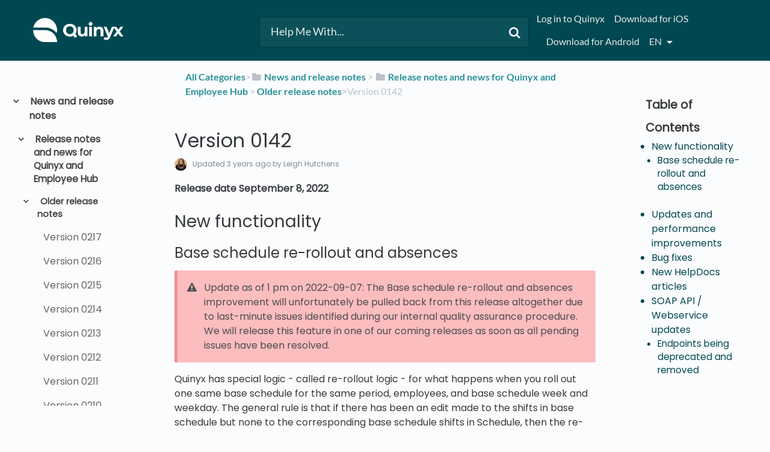

--- FILE ---
content_type: text/html; charset=utf-8
request_url: https://quinyx.helpdocs.io/l/en/article/lqrqpyqfu1-version-0142
body_size: 65423
content:
<!DOCTYPE html>

<html lang="en">
  <head>
        <title>Version 0142 - Quinyx User Manual and FAQs</title>
    

      <meta name="description" content="Release date September 8, 2022 New functionality. Base schedule re-rollout and absences. Update as of 1 pm on 2022-09-07: The Base schedule re-rollout and absences improvement will unfortunately be p…">

    <meta name="viewport" content="width=device-width, initial-scale=1">

      <link rel="shortcut icon" href="https://files.helpdocs.io/BbQNTEsnCh/favico.png">

        <meta property="og:title" content="Version 0142">
        <meta property="twitter:title" content="Version 0142">
        <meta property="og:type" content="article">
        <meta property="twitter:card" content="summary_large_image">
        <meta property="og:image" content="https://files.helpdocs.io/BbQNTEsnCh/logo.png?t=1581495957232">
        <meta property="twitter:image:src" content="https://files.helpdocs.io/BbQNTEsnCh/logo.png?t=1581495957232">
        <meta property="og:url" content="https://quinyx.helpdocs.io/l/en/article/lqrqpyqfu1-version-0142">
        <meta property="twitter:site" content="https://quinyx.helpdocs.io/l/en">
        <meta property="article:published_time" content="2022-08-24T13:52:56Z">
        <meta property="article:modified_time" content="2023-07-13T11:23:55Z">
    

      <script type="application/ld+json">{"@context":"http://schema.org","@type":"TechArticle","articleBody":"Release date September 8, 2022 New functionality. Base schedule re-rollout and absences. Update as of 1 pm on 2022-09-07: The Base schedule re-rollout and absences improvement will unfortunately be pulled back from this release altogether due to last-minute issues identified during our internal quality assurance procedure. We will release this feature in one of our coming releases as soon as all pending issues have been resolved. Quinyx has special logic - called re-rollout logic - for what happens when you roll out one same base schedule for the same period, employees, and base schedule week and weekday. The general rule is that if there has been an edit made to the shifts in base schedule but none to the corresponding base schedule shifts in Schedule, then the re-roll out will update the shifts in Schedule. If, on the other hand, there have been any sort of changes made to the base schedule shifts in Schedule, no update will occur to the latter as a result of the re-rollout. Up until this release, the above logic has applied for all cases except for the following: If the shift in Schedule has been deleted. If the shift in Schedule has been converted to an absence shift. If the shift in Schedule has received an approved punch. Due to popular demand, Number 2 above has now been addressed. This improvement is described in more detail in this article - which will be updated by Monday, September 5th at 5:00 pm Central European Time. Updates and performance improvements. None at this time. Bug fixes. Resolved an issue that caused the Punched hours report to generate a value on a day when an employee wasn’t employed when the Group by day option was selected. Resolved an issue that caused an absence duration to be incorrect when that absence occurred during a daylight saving date. Resolved an issue that prevented account owners and managers from approving shift swaps. . In this release we removed checking for the legacy permission mobile_schedule_view_unpublished from Classic and now show unpublished shifts for all managers where they have a manager role. New HelpDocs articles. Intercom. SOAP API / Webservice updates. The following endpoints will be updated in the next upcoming sprints. This is necessary for us to do in order to add new functionality for compensation rules. These are configuration endpoints, and our data shows no active integrations running towards them. New input parameters will be added as well as new response objects. 3.36 wsdlGetSalaryCompensations 3.37 wsdlUpdateSalaryCompensations 3.38 wsdlDeleteSalaryCompensations Endpoints being deprecated and removed. No endpoints are currently deprecated and planned for removal. Click here to view the new Quinyx WFM Web Service documentation. You can find even more web services info here. We encourage all of our customers to make use of our APIs to maintain data and to make sure that information is up-to-date. To ensure the scalability of our APIs while growing our customer and user base, we've decided to add restrictions on the usage of our SOAP APIs. These restrictions will be enforced programmatically, which means that we will enforce a limit on concurrent calls per customer to 10. You should expect response code 429 if you happen to exceed this limit, and you are recommended to implement a backoff retry mechanism to handle the limit. Note that the limit applies to SOAP only. When moving from SOAP to Rest over the coming years, any limits will be built into the API. Please make sure to forward this information to the party within your company responsible for integrations.","articleSection":"Older release notes","author":{"@type":"Person","image":"https://files.helpdocs.io/BbQNTEsnCh/other/1689323882592/leigh-headshot-feb-12-2023-v-1.png","name":"Leigh Hutchens"},"dateCreated":"2022-08-24T13:52:56Z","dateModified":"2023-07-13T11:23:55Z","datePublished":"2022-08-24T13:52:56Z","headline":"Version 0142","mainEntityOfPage":"https://quinyx.helpdocs.io/l/en/article/lqrqpyqfu1-version-0142","publisher":{"@type":"Organization","logo":"https://files.helpdocs.io/BbQNTEsnCh/logo.png?t=1581495957232","name":"quinyx"},"url":"https://quinyx.helpdocs.io/l/en/article/lqrqpyqfu1-version-0142","version":8,"wordCount":591}</script>

      <link rel="canonical" href="https://quinyx.helpdocs.io/l/en/article/lqrqpyqfu1-version-0142">

          










          










































































                  <link rel="alternate" href="https://quinyx.helpdocs.io/l/de/article/lqrqpyqfu1-ausgabe-0142" hreflang="de" />
              









































































































          





          











          








































































          



















          


          






















          




































          
          
                    
          


































          









          



          



          

          
          







          
          

















































          








          































          


          




          
          













          
          







          















          

                    

          
          



          
          


          

          




          


          



          





          





          
          
          

          





          


















          

          





          

                    
          







          











          




          




          
          








          





          


          


          

          







          

          








          















                    










          


          




          






          





          
          






          




          


          

          






          

























          
          
          
          
                    




          


          










          

          


          
          
          


          
          

          

          

          












          
          

          
          










          
          



          
          






          



          






          



          


          



          


          























          





          










          
          
          





          




          



          
          




          
          
          
          
          
                    



          



          
          






          



          





          
          
          

                    
          



          



          
          













          






          




          





          










          











          




          



          



          

          









          
          
          
                










          










































































                  <link rel="alternate" href="https://quinyx.helpdocs.io/l/en/article/lqrqpyqfu1-version-0142" hreflang="en" />
              









































































































          





          











          








































































          



















          


          






















          




































          
          
                    
          


































          









          



          



          

          
          







          
          

















































          








          































          


          




          
          













          
          







          















          

                    

          
          



          
          


          

          




          


          



          





          





          
          
          

          





          


















          

          





          

                    
          







          











          




          




          
          








          





          


          


          

          







          

          








          















                    










          


          




          






          





          
          






          




          


          

          






          

























          
          
          
          
                    




          


          










          

          


          
          
          


          
          

          

          

          












          
          

          
          










          
          



          
          






          



          






          



          


          



          


          























          





          










          
          
          





          




          



          
          




          
          
          
          
          
                    



          



          
          






          



          





          
          
          

                    
          



          



          
          













          






          




          





          










          











          




          



          



          

          









          
          
          
                










          










































































                  <link rel="alternate" href="https://quinyx.helpdocs.io/l/nl/article/lqrqpyqfu1-versie-0142" hreflang="nl" />
              









































































































          





          











          








































































          



















          


          






















          




































          
          
                    
          


































          









          



          



          

          
          







          
          

















































          








          































          


          




          
          













          
          







          















          

                    

          
          



          
          


          

          




          


          



          





          





          
          
          

          





          


















          

          





          

                    
          







          











          




          




          
          








          





          


          


          

          







          

          








          















                    










          


          




          






          





          
          






          




          


          

          






          

























          
          
          
          
                    




          


          










          

          


          
          
          


          
          

          

          

          












          
          

          
          










          
          



          
          






          



          






          



          


          



          


          























          





          










          
          
          





          




          



          
          




          
          
          
          
          
                    



          



          
          






          



          





          
          
          

                    
          



          



          
          













          






          




          





          










          











          




          



          



          

          









          
          
          
                










          










































































                  <link rel="alternate" href="https://quinyx.helpdocs.io/l/sv/article/lqrqpyqfu1-version-0142" hreflang="sv" />
              









































































































          





          











          








































































          



















          


          






















          




































          
          
                    
          


































          









          



          



          

          
          







          
          

















































          








          































          


          




          
          













          
          







          















          

                    

          
          



          
          


          

          




          


          



          





          





          
          
          

          





          


















          

          





          

                    
          







          











          




          




          
          








          





          


          


          

          







          

          








          















                    










          


          




          






          





          
          






          




          


          

          






          

























          
          
          
          
                    




          


          










          

          


          
          
          


          
          

          

          

          












          
          

          
          










          
          



          
          






          



          






          



          


          



          


          























          





          










          
          
          





          




          



          
          




          
          
          
          
          
                    



          



          
          






          



          





          
          
          

                    
          



          



          
          













          






          




          





          










          











          




          



          



          

          









          
          
          
      

    


    <link rel="stylesheet" href="https://cdn.helpdocs.io/css/bootstrap.min.css?v=1765798018">
    <link rel="stylesheet" href="https://cdn.helpdocs.io/css/font-awesome.min.css?v=1765798018">
    <link rel="stylesheet" href="https://cdn.helpdocs.io/css/tether.min.css?v=1765798018">
    <link rel="stylesheet" href="https://cdn.helpdocs.io/css/glyphicons.css?v=1765798018">
    <link rel="stylesheet" href="https://cdn.helpdocs.io/css/highlightjs-github-gist.min.css?v=1765798018">

      <link rel="stylesheet" href="https://cdn.helpdocs.io/css/v3/bars.min.css?v=1765798018">

      <style>
        #main[data-hd-template="barsv3"].hvr-card:hover,
#main[data-hd-template="barsv3"].hvr-card:focus,
#main[data-hd-template="barsv3"].hvr-card:active {
  border-color: #004851 !important;
}
#main[data-hd-template="barsv3"].hvr-card h3.card-title {
  color: #004851 !important;
}
#main[data-hd-template="barsv3"] nav a,
#main[data-hd-template="barsv3"] nav .nav-items a.btn-contact,
#main[data-hd-template="barsv3"] nav .navbar-brand,
#main[data-hd-template="barsv3"] nav .navbar-brand b {
  color: #e5eced !important;
}
#main[data-hd-template="barsv3"] nav .nav-items a.btn-contact {
  background-color: #003940 !important;
}
#main[data-hd-template="barsv3"] #header {
  background-color: #004851 !important;
}
#main[data-hd-template="barsv3"] #header #top-articles-container p,
#main[data-hd-template="barsv3"] #header #top-articles-container span.top-article a {
  color: #e5eced !important;
}
#main[data-hd-template="barsv3"] #header input {
  background-color: #0c5159 !important;
  color: #e5eced !important;
}
#main[data-hd-template="barsv3"] #header input::-webkit-input-placeholder {
  color: #e5eced !important;
}
#main[data-hd-template="barsv3"] #header input:-moz-placeholder {
  color: #e5eced !important;
}
#main[data-hd-template="barsv3"] #header input::-moz-placeholder {
  color: #e5eced !important;
}
#main[data-hd-template="barsv3"] #header input:-ms-input-placeholder {
  color: #e5eced !important;
}
#main[data-hd-template="barsv3"] #header .btn.btn-secondary {
  color: #e5eced !important;
  background-color: #003940 !important;
}
#main[data-hd-template="barsv3"] #header input,
#main[data-hd-template="barsv3"] #header .btn.btn-secondary {
  border: 1px solid #00383f !important;
}
#main[data-hd-template="barsv3"] #header #search-container {
  color: #e5eced !important;
}
#main[data-hd-template="barsv3"] #header #searchresults a {
  color: #004851 !important;
}
#main[data-hd-template="barsv3"] #header-text {
  color: #e5eced !important;
}
#main[data-hd-template="barsv3"] #sidebar::-webkit-scrollbar-track {
  -webkit-box-shadow: inset 0 0 6px rgba(0, 72, 81, 0.3) !important;
  background-color: #b2c8ca !important;
}
#main[data-hd-template="barsv3"] #sidebar::-webkit-scrollbar {
  background-color: #b2c8ca !important;
}
#main[data-hd-template="barsv3"] #sidebar::-webkit-scrollbar-thumb {
  background-color: #004851 !important;
}
#main[data-hd-template="barsv3"] #sidebar .current,
#main[data-hd-template="barsv3"] #sidebar .current p {
  color: #004851 !important;
}
button#contact-form-submit {
  background-color: #004851 !important;
  border-color: #003940 !important;
  color: #e5eced !important;
}
#main[data-hd-template="barsv3"] #article blockquote {
  border-color: #004851 !important;
}
#main[data-hd-template="barsv3"] #article .card a,
#main[data-hd-template="barsv3"] #article .card * > a {
  color: #004851;
}
#main[data-hd-template="barsv3"] #article ol > li:before {
  color: #e5eced !important;
  background-color: #004851 !important;
}
#main[data-hd-template="barsv3"] #toc.inline-toc {
  border-left: 3px solid #004851 !important;
}
#main[data-hd-template="barsv3"] #toc-sidebar-placeholder li,
#main[data-hd-template="barsv3"] #toc-sidebar-placeholder ul,
#main[data-hd-template="barsv3"] #toc-sidebar-placeholder a,
#main[data-hd-template="barsv3"] #toc-sidebar-placeholder * > a {
  color: #004851 !important;
}
#main[data-hd-template="barsv3"] #toc-sidebar-placeholder::-webkit-scrollbar-track {
  -webkit-box-shadow: inset 0 0 6px rgba(0, 72, 81, 0.3) !important;
  background-color: #b2c8ca !important;
}
#main[data-hd-template="barsv3"] #toc-sidebar-placeholder::-webkit-scrollbar {
  background-color: #b2c8ca !important;
}
#main[data-hd-template="barsv3"] #toc-sidebar-placeholder::-webkit-scrollbar-thumb {
  background-color: #004851 !important;
}
#main[data-hd-template="barsv3"] #home #categories #category h3.card-title,
#main[data-hd-template="barsv3"] #category #articles h3.card-title,
#main[data-hd-template="barsv3"] #category #subcategories #subcategory h3.card-title,
#main[data-hd-template="barsv3"] #article #body p > a,
#main[data-hd-template="barsv3"] #article #body li > a,
#main[data-hd-template="barsv3"] #article #feedback .btn-group .btn i:hover,
#main[data-hd-template="barsv3"] #article #feedback .btn-group .btn i:focus,
#main[data-hd-template="barsv3"] #article #feedback .btn-group .btn i:active,
#main[data-hd-template="barsv3"] #header #searchresults #articles h3 {
  color: #004851 !important;
}
      </style>

        <style>
          /* Quinyx custom font - START */
@import url('https://fonts.googleapis.com/css?family=Poppins&display=swap');

html,
body,
#article {
	font-family: Poppins, sans-serif !important;
	-webkit-font-smoothing: antialiased;
}

/* Quinyx custom font - END */

.no-border {
    border: 0px solid !important;
}

.no-padding {
    padding: 16px 5px 15px !important;
}

.bg-grey {
    background: #cccccc;
}

.img-circle {
    border: 0px solid !important;
}

.card-icon {
    border: 0px solid !important;
}

img {
    border: 1px solid #41494d;
}

#header>div:nth-child(1)>nav>div.nav-items>ul>li.nav-item.language-picker>div>div {
    text-transform: capitalize;
}

/*#main[data-hd-template="barsv3"] nav a {
  text-transform: capitalize;
}*/

#main[data-hd-template="barsv3"] #article ol>li:before {
    color: #41494d !important;
    background-color: #d4d4d4 !important;
}

#main[data-hd-template="barsv3"] #article #body li > a {
    text-transform: none;
}

#related h3,
#article #feedback h3 {
  font-size: 1.0em;
}

#footer>a>img,
#category>div>div>img,
#category-meta>div.text-xs-center>div:nth-child(1)>div>img,
#logo-img-container-inner>img {
    border: 0px solid !important;
}

#main[data-hd-template="barsv3"] #article #feedback .btn-group .btn .fa-smile-o:hover {
    color: #86c887 !important;
}

#main[data-hd-template="barsv3"] #article #feedback .btn-group .btn .fa-meh-o:hover {
    color: #74716f !important;
}

#main[data-hd-template="barsv3"] #article #feedback .btn-group .btn .fa-frown-o:hover {
    color: #bf7a7a !important;
}


/* For image lightbox - START*/
.mfp-bg {
    z-index: 9999 !important;
}

.mfp-wrap {
    z-index: 10000 !important;
}

.lightbox:focus {
    outline: none !important;
}

.mfp-img {
    border: 0px;
}

.mfp-close {
    font-size: 48px !important;
}
/* For image lightbox - END*/

/*For pretty printing - START*/
@media print {
    #content,
    #page {
        width: 100%;
        margin: 0;
        float: none;
    }
    @page {
        margin: 2cm
    }
    body {
        font: 13pt Georgia, "Times New Roman", Times, serif;
        line-height: 1.3;
        background: #fff !important;
        color: #000;
    }
    h1 {
        font-size: 24pt;
    }
    h2,
    h3,
    h4 {
        font-size: 14pt;
        margin-top: 25px;
    }
    a {
        page-break-inside: avoid
    }
    blockquote {
        page-break-inside: avoid;
    }
    h1,
    h2,
    h3,
    h4,
    h5,
    h6 {
        page-break-after: avoid;
        page-break-inside: avoid
    }
    img {
        page-break-inside: avoid;
        page-break-after: avoid;
    }
    table,
    pre {
        page-break-inside: avoid
    }
    ul,
    ol,
    dl {
        page-break-before: avoid
    }
    a:link,
    a:visited,
    a {
        background: transparent;
        color: #520;
        font-weight: bold;
        text-decoration: underline;
        text-align: left;
    }
    a {
        page-break-inside: avoid
    }
    a[href^=http]:after {
        content: " <" attr(href) "> ";
        display: none;
    }
    $a:after>img {
        content: "";
    }
    article a[href^="#"]:after {
        content: "";
    }
    a:not(:local-link):after {
        content: " <" attr(href) "> ";
    }
    #footer a:after {
        content: "";
    }
    .entry iframe,
    ins {
        display: none;
        width: 0 !important;
        height: 0 !important;
        overflow: hidden !important;
        line-height: 0pt !important;
        white-space: nowrap;
    }
    .embed-youtube,
    .embed-responsive {
        position: absolute;
        height: 0;
        overflow: hidden;
    }
    #header,
    #related,
    #feedback,
    #breadcrumbs,
    #disqus_thread,
    .hd-admin-bar,
    hr {
        display: none;
    }
    p,
    address,
    li,
    dt,
    dd,
    blockquote {
        font-size: 100%
    }
    code,
    pre {
        font-family: "Courier New", Courier, mono
    }
    ul,
    ol {
        list-style: square;
        margin-left: 18pt;
        margin-bottom: 20pt;
    }
    li {
        line-height: 1.6em;
    }
}
/*For pretty printing - END*/

/* Quinyx custom CSS - START */

#header > div:nth-child(1) > nav > a > span > img {
	border: none;  
}

#content > div:nth-child(2) > div > div > div > a > img {
	border: none;
}

a,
a:hover,
a:visited,
#main[data-hd-template="barsv3"] #article #body p > a,
#main[data-hd-template="barsv3"] #article #body li > a {
  color: #2c9199 !important;
}

h1,
h2,
h3,
h4,
h5,
h6 {
  margin: 40px 0 10px 0;
}

#toc ul,
#toc li {
  list-style-type: disc !important;
}

iframe.webinar {
   	/* width: 560px !important; */
	/* height: 340px !important; */
	width: 400px !important;
	height: 300px !important;
}

#article table.video td {
	border: none;
}

#content > div:nth-child(4) > div > div > div > a > img {
 border: none;
}

/* Quinyx custom CSS - END */

/* BEGIN HelpDocs Team -- Fix Spacing -- updated/changed by Quinyx because the fix did not work */
a.card-link {
  margin-bottom: 20px !important;
  height: 100%;
}
/* END HelpDocs Team -- Fix Spacing */

/* BEGIN HelpDocs Team -- #category headings */
#article #body #category {
    margin-left: 0;
    padding-left: 0;
}
/* END HelpDocs Team -- #category headings */
        </style>
    

    

    <script src="https://cdn.helpdocs.io/js/jquery.min.js?v=1765798018"></script>

        <!-- [Begin] HelpDocs Required Additions -->
<script>
	if (typeof jQuery == "undefined") {
		var script = document.createElement("script");
		script.type = "text/javascript";
		script.src = "https://cdn.helpdocs.io/js/jquery.min.js?v=1565690126";    

		document.getElementsByTagName("head")[0].appendChild(script);
	}
</script>
<!-- [End] HelpDocs Required Additions -->

<!-- remove HelpDocs from public search engine indexes -->
<meta name="robots" content="noindex">

<!-- lightbox -->
<link href="https://cdnjs.cloudflare.com/ajax/libs/magnific-popup.js/1.1.0/magnific-popup.min.css" type="text/css" rel="stylesheet">
<script src="https://cdnjs.cloudflare.com/ajax/libs/magnific-popup.js/1.1.0/jquery.magnific-popup.min.js" type="text/javascript"></script>
<script type="text/javascript">
    (function() {
        $(function() {
          $('#article img').each(function() {
            $(this).wrap('<a></a>');
            $(this).parent().addClass('lightbox').attr('href', $(this).attr('src'));
          });
          $('.lightbox').magnificPopup({
              type: 'image',
              closeOnContentClick: true,
              mainClass: 'mfp-img-mobile',
              image: {
                  verticalFit: true
              }
          });
        });
    })();
</script>
    


        <!-- Google Analytics -->
          <script async src="https://www.googletagmanager.com/gtag/js?id=G-6DYQ1SM660"></script>
          <script>
            window.dataLayer = window.dataLayer || [];
            function gtag(){dataLayer.push(arguments);}
            gtag('js', new Date());
            gtag('config', 'G-6DYQ1SM660');
          </script>
      




    

    <meta property="hd-render" content="hbs">

  </head>

  <body
    data-article-id="lqrqpyqfu1"
    data-category-id="2bxd6lwhp0"
    data-search-term="undefined"
    data-original-search-term="undefined"
    data-search-result-count="undefined"
    data-language-code="en"
    data-default-language-code="en"
    data-account-id="BbQNTEsnCh"
    data-domain="quinyx.helpdocs.io"
    data-home-path="/"
    data-search-placeholder="Help Me With..."
    data-see-more-results-string="See more results"
    data-no-articles-found-string="No articles found"
  >

    <div id="main" data-hd-template="barsv3">
      <div id="header">
        <div class="container-fluid">
          <nav class="navbar navbar-light bg-faded">
            <a class="navbar-brand" href="/l/en">
              <span>
                  <img class="img-responsive logo" src="https://files.helpdocs.io/BbQNTEsnCh/logo.png?t=1581495957232">
                        </span>
            </a>
            <div class="spacer"></div>
            <div class="nav-items">
              <ul class="nav navbar-nav">
                    <li class="nav-item">
                      <a class="nav-link" href="https://web.quinyx.com/" target="_blank">
                        Log in to Quinyx
                      </a>
                    </li>
                    <li class="nav-item">
                      <a class="nav-link" href="http://itunes.apple.com/se/app/quinyx-mobile/id484097475" target="_blank">
                        Download for iOS
                      </a>
                    </li>
                    <li class="nav-item">
                      <a class="nav-link" href="http://play.google.com/store/apps/details?id=quinyx.mobile" target="_blank">
                        Download for Android
                      </a>
                    </li>
                
                          
                  <li class="nav-item language-picker">
                    <div class="dropdown show">
                      <a id="lang-dropdown" class="dropdown-toggle nav-link" style="text-transform:uppercase;" href data-toggle="dropdown" aria-haspopup="true" aria-expanded="false">
                        en
                      </a>
                      <div class="dropdown-menu dropdown-menu-right" aria-labelledby="lang-dropdown">
                            
      
      
      
      
      
      
      
      
      
      
                            
      
      
      
      
      
      
      
      
      
      
      
      
      
      
      
      
      
      
      
      
      
      
      
      
      
      
      
      
      
      
      
      
      
      
      
      
      
      
      
      
      
      
      
      
      
      
      
      
      
      
      
      
      
      
      
      
      
      
      
      
      
      
      
      
      
      
      
      
      
      
      
      
      
      
                                    <a class="dropdown-item" href="/l/de/article/lqrqpyqfu1-ausgabe-0142" style="color: #444 !important">
                                      Deutsch
                                    </a>
                                
      
      
      
      
      
      
      
      
      
      
      
      
      
      
      
      
      
      
      
      
      
      
      
      
      
      
      
      
      
      
      
      
      
      
      
      
      
      
      
      
      
      
      
      
      
      
      
      
      
      
      
      
      
      
      
      
      
      
      
      
      
      
      
      
      
      
      
      
      
      
      
      
      
      
      
      
      
      
      
      
      
      
      
      
      
      
      
      
      
      
      
      
      
      
      
      
      
      
      
      
      
      
      
      
      
                            
      
      
      
      
      
                            
      
      
      
      
      
      
      
      
      
      
      
                            
      
      
      
      
      
      
      
      
      
      
      
      
      
      
      
      
      
      
      
      
      
      
      
      
      
      
      
      
      
      
      
      
      
      
      
      
      
      
      
      
      
      
      
      
      
      
      
      
      
      
      
      
      
      
      
      
      
      
      
      
      
      
      
      
      
      
      
      
      
      
      
      
                            
      
      
      
      
      
      
      
      
      
      
      
      
      
      
      
      
      
      
      
                            
      
      
                            
      
      
      
      
      
      
      
      
      
      
      
      
      
      
      
      
      
      
      
      
      
      
                            
      
      
      
      
      
      
      
      
      
      
      
      
      
      
      
      
      
      
      
      
      
      
      
      
      
      
      
      
      
      
      
      
      
      
      
      
                            
                            
                                                  
                            
      
      
      
      
      
      
      
      
      
      
      
      
      
      
      
      
      
      
      
      
      
      
      
      
      
      
      
      
      
      
      
      
      
      
                            
      
      
      
      
      
      
      
      
      
                            
      
      
      
                            
      
      
      
                            
      
                            
                            
      
      
      
      
      
      
      
                            
                            
      
      
      
      
      
      
      
      
      
      
      
      
      
      
      
      
      
      
      
      
      
      
      
      
      
      
      
      
      
      
      
      
      
      
      
      
      
      
      
      
      
      
      
      
      
      
      
      
      
                            
      
      
      
      
      
      
      
      
                            
      
      
      
      
      
      
      
      
      
      
      
      
      
      
      
      
      
      
      
      
      
      
      
      
      
      
      
      
      
      
      
                            
      
      
                            
      
      
      
      
                            
                            
      
      
      
      
      
      
      
      
      
      
      
      
      
                            
                            
      
      
      
      
      
      
      
                            
      
      
      
      
      
      
      
      
      
      
      
      
      
      
      
                            
      
                                                  
      
                            
                            
      
      
      
                            
                            
      
      
                            
      
                            
      
      
      
      
                            
      
      
                            
      
      
      
                            
      
      
      
      
      
                            
      
      
      
      
      
                            
                            
                            
      
                            
      
      
      
      
      
                            
      
      
      
      
      
      
      
      
      
      
      
      
      
      
      
      
      
      
                            
      
                            
      
      
      
      
      
                            
      
                                                  
                            
      
      
      
      
      
      
      
                            
      
      
      
      
      
      
      
      
      
      
      
                            
      
      
      
      
                            
      
      
      
      
                            
                            
      
      
      
      
      
      
      
      
                            
      
      
      
      
      
                            
      
      
                            
      
      
                            
      
                            
      
      
      
      
      
      
      
                            
      
                            
      
      
      
      
      
      
      
      
                            
      
      
      
      
      
      
      
      
      
      
      
      
      
      
      
                                                  
      
      
      
      
      
      
      
      
      
      
                            
      
      
                            
      
      
      
      
                            
      
      
      
      
      
      
                            
      
      
      
      
      
                            
                            
      
      
      
      
      
      
                            
      
      
      
      
                            
      
      
                            
      
                            
      
      
      
      
      
      
                            
      
      
      
      
      
      
      
      
      
      
      
      
      
      
      
      
      
      
      
      
      
      
      
      
      
                            
                            
                            
                            
                                                  
      
      
      
      
                            
      
      
                            
      
      
      
      
      
      
      
      
      
      
                            
      
                            
      
      
                            
                            
                            
      
      
                            
                            
      
                            
      
                            
      
                            
      
      
      
      
      
      
      
      
      
      
      
      
                            
                            
      
                            
                            
      
      
      
      
      
      
      
      
      
      
                            
                            
      
      
      
                            
                            
      
      
      
      
      
      
                            
      
      
      
                            
      
      
      
      
      
      
                            
      
      
      
                            
      
      
                            
      
      
      
                            
      
      
                            
      
      
      
      
      
      
      
      
      
      
      
      
      
      
      
      
      
      
      
      
      
      
      
                            
      
      
      
      
      
                            
      
      
      
      
      
      
      
      
      
      
                            
                            
                            
      
      
      
      
      
                            
      
      
      
      
                            
      
      
      
                            
                            
      
      
      
      
                            
                            
                            
                            
                            
                                                  
      
      
      
                            
      
      
      
                            
                            
      
      
      
      
      
      
                            
      
      
      
                            
      
      
      
      
      
                            
                            
                            
      
                                                  
                            
      
      
      
                            
      
      
      
                            
                            
      
      
      
      
      
      
      
      
      
      
      
      
      
                            
      
      
      
      
      
      
                            
      
      
      
      
                            
      
      
      
      
      
                            
      
      
      
      
      
      
      
      
      
      
                            
      
      
      
      
      
      
      
      
      
      
      
                            
      
      
      
      
                            
      
      
      
                            
      
      
      
                            
      
                            
      
      
      
      
      
      
      
      
      
                            
                            
                            
      
                            
      
      
      
      
      
      
      
      
      
      
                            
      
      
      
      
      
      
      
      
      
      
      
      
      
      
      
      
      
      
      
      
      
      
      
      
      
      
      
      
      
      
      
      
      
      
      
      
      
      
      
      
      
      
      
      
      
      
      
      
      
      
      
      
      
      
      
      
      
      
      
      
      
      
      
      
      
      
      
      
      
      
      
      
      
      
                                    <a class="dropdown-item" href="/l/en/article/lqrqpyqfu1-version-0142" style="color: #444 !important">
                                      English
                                    </a>
                                
      
      
      
      
      
      
      
      
      
      
      
      
      
      
      
      
      
      
      
      
      
      
      
      
      
      
      
      
      
      
      
      
      
      
      
      
      
      
      
      
      
      
      
      
      
      
      
      
      
      
      
      
      
      
      
      
      
      
      
      
      
      
      
      
      
      
      
      
      
      
      
      
      
      
      
      
      
      
      
      
      
      
      
      
      
      
      
      
      
      
      
      
      
      
      
      
      
      
      
      
      
      
      
      
      
                            
      
      
      
      
      
                            
      
      
      
      
      
      
      
      
      
      
      
                            
      
      
      
      
      
      
      
      
      
      
      
      
      
      
      
      
      
      
      
      
      
      
      
      
      
      
      
      
      
      
      
      
      
      
      
      
      
      
      
      
      
      
      
      
      
      
      
      
      
      
      
      
      
      
      
      
      
      
      
      
      
      
      
      
      
      
      
      
      
      
      
      
                            
      
      
      
      
      
      
      
      
      
      
      
      
      
      
      
      
      
      
      
                            
      
      
                            
      
      
      
      
      
      
      
      
      
      
      
      
      
      
      
      
      
      
      
      
      
      
                            
      
      
      
      
      
      
      
      
      
      
      
      
      
      
      
      
      
      
      
      
      
      
      
      
      
      
      
      
      
      
      
      
      
      
      
      
                            
                            
                                                  
                            
      
      
      
      
      
      
      
      
      
      
      
      
      
      
      
      
      
      
      
      
      
      
      
      
      
      
      
      
      
      
      
      
      
      
                            
      
      
      
      
      
      
      
      
      
                            
      
      
      
                            
      
      
      
                            
      
                            
                            
      
      
      
      
      
      
      
                            
                            
      
      
      
      
      
      
      
      
      
      
      
      
      
      
      
      
      
      
      
      
      
      
      
      
      
      
      
      
      
      
      
      
      
      
      
      
      
      
      
      
      
      
      
      
      
      
      
      
      
                            
      
      
      
      
      
      
      
      
                            
      
      
      
      
      
      
      
      
      
      
      
      
      
      
      
      
      
      
      
      
      
      
      
      
      
      
      
      
      
      
      
                            
      
      
                            
      
      
      
      
                            
                            
      
      
      
      
      
      
      
      
      
      
      
      
      
                            
                            
      
      
      
      
      
      
      
                            
      
      
      
      
      
      
      
      
      
      
      
      
      
      
      
                            
      
                                                  
      
                            
                            
      
      
      
                            
                            
      
      
                            
      
                            
      
      
      
      
                            
      
      
                            
      
      
      
                            
      
      
      
      
      
                            
      
      
      
      
      
                            
                            
                            
      
                            
      
      
      
      
      
                            
      
      
      
      
      
      
      
      
      
      
      
      
      
      
      
      
      
      
                            
      
                            
      
      
      
      
      
                            
      
                                                  
                            
      
      
      
      
      
      
      
                            
      
      
      
      
      
      
      
      
      
      
      
                            
      
      
      
      
                            
      
      
      
      
                            
                            
      
      
      
      
      
      
      
      
                            
      
      
      
      
      
                            
      
      
                            
      
      
                            
      
                            
      
      
      
      
      
      
      
                            
      
                            
      
      
      
      
      
      
      
      
                            
      
      
      
      
      
      
      
      
      
      
      
      
      
      
      
                                                  
      
      
      
      
      
      
      
      
      
      
                            
      
      
                            
      
      
      
      
                            
      
      
      
      
      
      
                            
      
      
      
      
      
                            
                            
      
      
      
      
      
      
                            
      
      
      
      
                            
      
      
                            
      
                            
      
      
      
      
      
      
                            
      
      
      
      
      
      
      
      
      
      
      
      
      
      
      
      
      
      
      
      
      
      
      
      
      
                            
                            
                            
                            
                                                  
      
      
      
      
                            
      
      
                            
      
      
      
      
      
      
      
      
      
      
                            
      
                            
      
      
                            
                            
                            
      
      
                            
                            
      
                            
      
                            
      
                            
      
      
      
      
      
      
      
      
      
      
      
      
                            
                            
      
                            
                            
      
      
      
      
      
      
      
      
      
      
                            
                            
      
      
      
                            
                            
      
      
      
      
      
      
                            
      
      
      
                            
      
      
      
      
      
      
                            
      
      
      
                            
      
      
                            
      
      
      
                            
      
      
                            
      
      
      
      
      
      
      
      
      
      
      
      
      
      
      
      
      
      
      
      
      
      
      
                            
      
      
      
      
      
                            
      
      
      
      
      
      
      
      
      
      
                            
                            
                            
      
      
      
      
      
                            
      
      
      
      
                            
      
      
      
                            
                            
      
      
      
      
                            
                            
                            
                            
                            
                                                  
      
      
      
                            
      
      
      
                            
                            
      
      
      
      
      
      
                            
      
      
      
                            
      
      
      
      
      
                            
                            
                            
      
                                                  
                            
      
      
      
                            
      
      
      
                            
                            
      
      
      
      
      
      
      
      
      
      
      
      
      
                            
      
      
      
      
      
      
                            
      
      
      
      
                            
      
      
      
      
      
                            
      
      
      
      
      
      
      
      
      
      
                            
      
      
      
      
      
      
      
      
      
      
      
                            
      
      
      
      
                            
      
      
      
                            
      
      
      
                            
      
                            
      
      
      
      
      
      
      
      
      
                            
                            
                            
      
                            
      
      
      
      
      
      
      
      
      
      
                            
      
      
      
      
      
      
      
      
      
      
      
      
      
      
      
      
      
      
      
      
      
      
      
      
      
      
      
      
      
      
      
      
      
      
      
      
      
      
      
      
      
      
      
      
      
      
      
      
      
      
      
      
      
      
      
      
      
      
      
      
      
      
      
      
      
      
      
      
      
      
      
      
      
      
                                    <a class="dropdown-item" href="/l/nl/article/lqrqpyqfu1-versie-0142" style="color: #444 !important">
                                      Nederlands
                                    </a>
                                
      
      
      
      
      
      
      
      
      
      
      
      
      
      
      
      
      
      
      
      
      
      
      
      
      
      
      
      
      
      
      
      
      
      
      
      
      
      
      
      
      
      
      
      
      
      
      
      
      
      
      
      
      
      
      
      
      
      
      
      
      
      
      
      
      
      
      
      
      
      
      
      
      
      
      
      
      
      
      
      
      
      
      
      
      
      
      
      
      
      
      
      
      
      
      
      
      
      
      
      
      
      
      
      
      
                            
      
      
      
      
      
                            
      
      
      
      
      
      
      
      
      
      
      
                            
      
      
      
      
      
      
      
      
      
      
      
      
      
      
      
      
      
      
      
      
      
      
      
      
      
      
      
      
      
      
      
      
      
      
      
      
      
      
      
      
      
      
      
      
      
      
      
      
      
      
      
      
      
      
      
      
      
      
      
      
      
      
      
      
      
      
      
      
      
      
      
      
                            
      
      
      
      
      
      
      
      
      
      
      
      
      
      
      
      
      
      
      
                            
      
      
                            
      
      
      
      
      
      
      
      
      
      
      
      
      
      
      
      
      
      
      
      
      
      
                            
      
      
      
      
      
      
      
      
      
      
      
      
      
      
      
      
      
      
      
      
      
      
      
      
      
      
      
      
      
      
      
      
      
      
      
      
                            
                            
                                                  
                            
      
      
      
      
      
      
      
      
      
      
      
      
      
      
      
      
      
      
      
      
      
      
      
      
      
      
      
      
      
      
      
      
      
      
                            
      
      
      
      
      
      
      
      
      
                            
      
      
      
                            
      
      
      
                            
      
                            
                            
      
      
      
      
      
      
      
                            
                            
      
      
      
      
      
      
      
      
      
      
      
      
      
      
      
      
      
      
      
      
      
      
      
      
      
      
      
      
      
      
      
      
      
      
      
      
      
      
      
      
      
      
      
      
      
      
      
      
      
                            
      
      
      
      
      
      
      
      
                            
      
      
      
      
      
      
      
      
      
      
      
      
      
      
      
      
      
      
      
      
      
      
      
      
      
      
      
      
      
      
      
                            
      
      
                            
      
      
      
      
                            
                            
      
      
      
      
      
      
      
      
      
      
      
      
      
                            
                            
      
      
      
      
      
      
      
                            
      
      
      
      
      
      
      
      
      
      
      
      
      
      
      
                            
      
                                                  
      
                            
                            
      
      
      
                            
                            
      
      
                            
      
                            
      
      
      
      
                            
      
      
                            
      
      
      
                            
      
      
      
      
      
                            
      
      
      
      
      
                            
                            
                            
      
                            
      
      
      
      
      
                            
      
      
      
      
      
      
      
      
      
      
      
      
      
      
      
      
      
      
                            
      
                            
      
      
      
      
      
                            
      
                                                  
                            
      
      
      
      
      
      
      
                            
      
      
      
      
      
      
      
      
      
      
      
                            
      
      
      
      
                            
      
      
      
      
                            
                            
      
      
      
      
      
      
      
      
                            
      
      
      
      
      
                            
      
      
                            
      
      
                            
      
                            
      
      
      
      
      
      
      
                            
      
                            
      
      
      
      
      
      
      
      
                            
      
      
      
      
      
      
      
      
      
      
      
      
      
      
      
                                                  
      
      
      
      
      
      
      
      
      
      
                            
      
      
                            
      
      
      
      
                            
      
      
      
      
      
      
                            
      
      
      
      
      
                            
                            
      
      
      
      
      
      
                            
      
      
      
      
                            
      
      
                            
      
                            
      
      
      
      
      
      
                            
      
      
      
      
      
      
      
      
      
      
      
      
      
      
      
      
      
      
      
      
      
      
      
      
      
                            
                            
                            
                            
                                                  
      
      
      
      
                            
      
      
                            
      
      
      
      
      
      
      
      
      
      
                            
      
                            
      
      
                            
                            
                            
      
      
                            
                            
      
                            
      
                            
      
                            
      
      
      
      
      
      
      
      
      
      
      
      
                            
                            
      
                            
                            
      
      
      
      
      
      
      
      
      
      
                            
                            
      
      
      
                            
                            
      
      
      
      
      
      
                            
      
      
      
                            
      
      
      
      
      
      
                            
      
      
      
                            
      
      
                            
      
      
      
                            
      
      
                            
      
      
      
      
      
      
      
      
      
      
      
      
      
      
      
      
      
      
      
      
      
      
      
                            
      
      
      
      
      
                            
      
      
      
      
      
      
      
      
      
      
                            
                            
                            
      
      
      
      
      
                            
      
      
      
      
                            
      
      
      
                            
                            
      
      
      
      
                            
                            
                            
                            
                            
                                                  
      
      
      
                            
      
      
      
                            
                            
      
      
      
      
      
      
                            
      
      
      
                            
      
      
      
      
      
                            
                            
                            
      
                                                  
                            
      
      
      
                            
      
      
      
                            
                            
      
      
      
      
      
      
      
      
      
      
      
      
      
                            
      
      
      
      
      
      
                            
      
      
      
      
                            
      
      
      
      
      
                            
      
      
      
      
      
      
      
      
      
      
                            
      
      
      
      
      
      
      
      
      
      
      
                            
      
      
      
      
                            
      
      
      
                            
      
      
      
                            
      
                            
      
      
      
      
      
      
      
      
      
                            
                            
                            
      
                            
      
      
      
      
      
      
      
      
      
      
                            
      
      
      
      
      
      
      
      
      
      
      
      
      
      
      
      
      
      
      
      
      
      
      
      
      
      
      
      
      
      
      
      
      
      
      
      
      
      
      
      
      
      
      
      
      
      
      
      
      
      
      
      
      
      
      
      
      
      
      
      
      
      
      
      
      
      
      
      
      
      
      
      
      
      
                                    <a class="dropdown-item" href="/l/sv/article/lqrqpyqfu1-version-0142" style="color: #444 !important">
                                      svenska
                                    </a>
                                
      
      
      
      
      
      
      
      
      
      
      
      
      
      
      
      
      
      
      
      
      
      
      
      
      
      
      
      
      
      
      
      
      
      
      
      
      
      
      
      
      
      
      
      
      
      
      
      
      
      
      
      
      
      
      
      
      
      
      
      
      
      
      
      
      
      
      
      
      
      
      
      
      
      
      
      
      
      
      
      
      
      
      
      
      
      
      
      
      
      
      
      
      
      
      
      
      
      
      
      
      
      
      
      
      
                            
      
      
      
      
      
                            
      
      
      
      
      
      
      
      
      
      
      
                            
      
      
      
      
      
      
      
      
      
      
      
      
      
      
      
      
      
      
      
      
      
      
      
      
      
      
      
      
      
      
      
      
      
      
      
      
      
      
      
      
      
      
      
      
      
      
      
      
      
      
      
      
      
      
      
      
      
      
      
      
      
      
      
      
      
      
      
      
      
      
      
      
                            
      
      
      
      
      
      
      
      
      
      
      
      
      
      
      
      
      
      
      
                            
      
      
                            
      
      
      
      
      
      
      
      
      
      
      
      
      
      
      
      
      
      
      
      
      
      
                            
      
      
      
      
      
      
      
      
      
      
      
      
      
      
      
      
      
      
      
      
      
      
      
      
      
      
      
      
      
      
      
      
      
      
      
      
                            
                            
                                                  
                            
      
      
      
      
      
      
      
      
      
      
      
      
      
      
      
      
      
      
      
      
      
      
      
      
      
      
      
      
      
      
      
      
      
      
                            
      
      
      
      
      
      
      
      
      
                            
      
      
      
                            
      
      
      
                            
      
                            
                            
      
      
      
      
      
      
      
                            
                            
      
      
      
      
      
      
      
      
      
      
      
      
      
      
      
      
      
      
      
      
      
      
      
      
      
      
      
      
      
      
      
      
      
      
      
      
      
      
      
      
      
      
      
      
      
      
      
      
      
                            
      
      
      
      
      
      
      
      
                            
      
      
      
      
      
      
      
      
      
      
      
      
      
      
      
      
      
      
      
      
      
      
      
      
      
      
      
      
      
      
      
                            
      
      
                            
      
      
      
      
                            
                            
      
      
      
      
      
      
      
      
      
      
      
      
      
                            
                            
      
      
      
      
      
      
      
                            
      
      
      
      
      
      
      
      
      
      
      
      
      
      
      
                            
      
                                                  
      
                            
                            
      
      
      
                            
                            
      
      
                            
      
                            
      
      
      
      
                            
      
      
                            
      
      
      
                            
      
      
      
      
      
                            
      
      
      
      
      
                            
                            
                            
      
                            
      
      
      
      
      
                            
      
      
      
      
      
      
      
      
      
      
      
      
      
      
      
      
      
      
                            
      
                            
      
      
      
      
      
                            
      
                                                  
                            
      
      
      
      
      
      
      
                            
      
      
      
      
      
      
      
      
      
      
      
                            
      
      
      
      
                            
      
      
      
      
                            
                            
      
      
      
      
      
      
      
      
                            
      
      
      
      
      
                            
      
      
                            
      
      
                            
      
                            
      
      
      
      
      
      
      
                            
      
                            
      
      
      
      
      
      
      
      
                            
      
      
      
      
      
      
      
      
      
      
      
      
      
      
      
                                                  
      
      
      
      
      
      
      
      
      
      
                            
      
      
                            
      
      
      
      
                            
      
      
      
      
      
      
                            
      
      
      
      
      
                            
                            
      
      
      
      
      
      
                            
      
      
      
      
                            
      
      
                            
      
                            
      
      
      
      
      
      
                            
      
      
      
      
      
      
      
      
      
      
      
      
      
      
      
      
      
      
      
      
      
      
      
      
      
                            
                            
                            
                            
                                                  
      
      
      
      
                            
      
      
                            
      
      
      
      
      
      
      
      
      
      
                            
      
                            
      
      
                            
                            
                            
      
      
                            
                            
      
                            
      
                            
      
                            
      
      
      
      
      
      
      
      
      
      
      
      
                            
                            
      
                            
                            
      
      
      
      
      
      
      
      
      
      
                            
                            
      
      
      
                            
                            
      
      
      
      
      
      
                            
      
      
      
                            
      
      
      
      
      
      
                            
      
      
      
                            
      
      
                            
      
      
      
                            
      
      
                            
      
      
      
      
      
      
      
      
      
      
      
      
      
      
      
      
      
      
      
      
      
      
      
                            
      
      
      
      
      
                            
      
      
      
      
      
      
      
      
      
      
                            
                            
                            
      
      
      
      
      
                            
      
      
      
      
                            
      
      
      
                            
                            
      
      
      
      
                            
                            
                            
                            
                            
                                                  
      
      
      
                            
      
      
      
                            
                            
      
      
      
      
      
      
                            
      
      
      
                            
      
      
      
      
      
                            
                            
                            
      
                                                  
                            
      
      
      
                            
      
      
      
                            
                            
      
      
      
      
      
      
      
      
      
      
      
      
      
                            
      
      
      
      
      
      
                            
      
      
      
      
                            
      
      
      
      
      
                            
      
      
      
      
      
      
      
      
      
      
                            
      
      
      
      
      
      
      
      
      
      
      
                            
      
      
      
      
                            
      
      
      
                            
      
      
      
                            
      
                            
      
      
      
      
      
      
      
      
      
                            
                            
                            
      
                      </div>
                    </div>
                  </li>
                <li class="nav-item">
                  
                  
                  
                  
                  
                </li>
              </ul>
            </div>
          </nav>
        </div>
        <div id="search-container" class="container-fluid search-responsive">
          <div class="row">
            <div class="col-xs-12 col-md-6 offset-md-3">
              <div id="instant-search">
                <form action="/search" method="GET">
                  <input id="hd-query" name="query" placeholder="Help Me With...">
                </form>
              </div>
              <span class="fa fa-search"></span>
            </div>
          </div>
        </div>
        <div id="searchresults" class="container-fluid">
          <div id="articles" class="row">
            <div class="col-xs-12 col-md-10 offset-md-1 col-lg-8 offset-lg-2">
              <div id="hits"></div>
            </div>
          </div>
        </div>
      
      </div>
      
      
      <div class="container-fluid">
        <div id="content">
          <style>
            #toc::before {
              content: 'Table of Contents' !important;
            }
          </style>
          
          <div class="container-fluid">
            <div class="row">
              <div class="hidden-sm-down col-md-3 col-xl-2 left-col">
                  <div id="sidebar">
                          <a
                            class="sidebar-category"
                            href="#category-vo0a7chzf5-items"
                            data-toggle="collapse"
                            aria-expanded="false"
                            aria-controls="category-vo0a7chzf5-items"
                          >
                            <p
                              id="category-vo0a7chzf5-title"
                              style="margin-left: 0em !important; font-size: 1em !important;"
                                class="expanded"
                              onclick="toggleCategoryIcon(event, 'vo0a7chzf5')"
                            >
                              News and release notes
                            </p>
                          </a>
                          <div
                            id="category-vo0a7chzf5-items"
                            class="collapse in "
                            data-toggle="collapse"
                          >
                                <a
                                  class="sidebar-category"
                                  href="#category-vm3c16x2xt-items"
                                  data-toggle="collapse"
                                  aria-expanded="false"
                                  aria-controls="category-vm3c16x2xt-items"
                                >
                                  <p
                                    id="category-vm3c16x2xt-title"
                                    style="margin-left: 0.5em !important; font-size: 0.95em !important;"
                                      class="expanded"
                                    onclick="toggleCategoryIcon(event, 'vm3c16x2xt')"
                                  >
                                    Release notes and news for Quinyx and Employee Hub
                                  </p>
                                </a>
                                <div
                                  id="category-vm3c16x2xt-items"
                                  class="collapse in "
                                  data-toggle="collapse"
                                >
                                      <a
                                        class="sidebar-category"
                                        href="#category-2bxd6lwhp0-items"
                                        data-toggle="collapse"
                                        aria-expanded="false"
                                        aria-controls="category-2bxd6lwhp0-items"
                                      >
                                        <p
                                          id="category-2bxd6lwhp0-title"
                                          style="margin-left: 1em !important; font-size: 0.9em !important;"
                                            class="expanded"
                                          onclick="toggleCategoryIcon(event, '2bxd6lwhp0')"
                                        >
                                          Older release notes
                                        </p>
                                      </a>
                                      <div
                                        id="category-2bxd6lwhp0-items"
                                        class="collapse in "
                                        data-toggle="collapse"
                                      >
                                    
                                          <a
                                            class="sidebar-article"
                                            href="/l/en/article/pl91qixazc-version-0217"
                                            onclick="window.location.href='/l/en/article/pl91qixazc-version-0217'"
                                          >
                                            <p style="margin-left: 1.5em !important; font-size: 0.85 !important;">
                                              Version 0217
                                            </p>
                                          </a>
                                          <a
                                            class="sidebar-article"
                                            href="/l/en/article/wjj4d1y8sm-version-0216"
                                            onclick="window.location.href='/l/en/article/wjj4d1y8sm-version-0216'"
                                          >
                                            <p style="margin-left: 1.5em !important; font-size: 0.85 !important;">
                                              Version 0216
                                            </p>
                                          </a>
                                          <a
                                            class="sidebar-article"
                                            href="/l/en/article/755oaaofze-version-0215"
                                            onclick="window.location.href='/l/en/article/755oaaofze-version-0215'"
                                          >
                                            <p style="margin-left: 1.5em !important; font-size: 0.85 !important;">
                                              Version 0215
                                            </p>
                                          </a>
                                          <a
                                            class="sidebar-article"
                                            href="/l/en/article/pkm8w8gxnw-version-0214"
                                            onclick="window.location.href='/l/en/article/pkm8w8gxnw-version-0214'"
                                          >
                                            <p style="margin-left: 1.5em !important; font-size: 0.85 !important;">
                                              Version 0214
                                            </p>
                                          </a>
                                          <a
                                            class="sidebar-article"
                                            href="/l/en/article/1myq30w2cd-version-0213"
                                            onclick="window.location.href='/l/en/article/1myq30w2cd-version-0213'"
                                          >
                                            <p style="margin-left: 1.5em !important; font-size: 0.85 !important;">
                                              Version 0213
                                            </p>
                                          </a>
                                          <a
                                            class="sidebar-article"
                                            href="/l/en/article/0mouxzl1sf-version-0212"
                                            onclick="window.location.href='/l/en/article/0mouxzl1sf-version-0212'"
                                          >
                                            <p style="margin-left: 1.5em !important; font-size: 0.85 !important;">
                                              Version 0212
                                            </p>
                                          </a>
                                          <a
                                            class="sidebar-article"
                                            href="/l/en/article/qzz7arpilr-version-0211"
                                            onclick="window.location.href='/l/en/article/qzz7arpilr-version-0211'"
                                          >
                                            <p style="margin-left: 1.5em !important; font-size: 0.85 !important;">
                                              Version 0211
                                            </p>
                                          </a>
                                          <a
                                            class="sidebar-article"
                                            href="/l/en/article/2s0vsrbqhc-version-0210"
                                            onclick="window.location.href='/l/en/article/2s0vsrbqhc-version-0210'"
                                          >
                                            <p style="margin-left: 1.5em !important; font-size: 0.85 !important;">
                                              Version 0210
                                            </p>
                                          </a>
                                          <a
                                            class="sidebar-article"
                                            href="/l/en/article/6ovsj4g3vy-version-0209"
                                            onclick="window.location.href='/l/en/article/6ovsj4g3vy-version-0209'"
                                          >
                                            <p style="margin-left: 1.5em !important; font-size: 0.85 !important;">
                                              Version 0209
                                            </p>
                                          </a>
                                          <a
                                            class="sidebar-article"
                                            href="/l/en/article/zbuacb53xy-version-0208"
                                            onclick="window.location.href='/l/en/article/zbuacb53xy-version-0208'"
                                          >
                                            <p style="margin-left: 1.5em !important; font-size: 0.85 !important;">
                                              Version 0208
                                            </p>
                                          </a>
                                          <a
                                            class="sidebar-article"
                                            href="/l/en/article/yei21g4wf2-version-0207"
                                            onclick="window.location.href='/l/en/article/yei21g4wf2-version-0207'"
                                          >
                                            <p style="margin-left: 1.5em !important; font-size: 0.85 !important;">
                                              Version 0207
                                            </p>
                                          </a>
                                          <a
                                            class="sidebar-article"
                                            href="/l/en/article/mfh3114owe-version-0206"
                                            onclick="window.location.href='/l/en/article/mfh3114owe-version-0206'"
                                          >
                                            <p style="margin-left: 1.5em !important; font-size: 0.85 !important;">
                                              Version 0206
                                            </p>
                                          </a>
                                          <a
                                            class="sidebar-article"
                                            href="/l/en/article/qna44syykb-version-0205"
                                            onclick="window.location.href='/l/en/article/qna44syykb-version-0205'"
                                          >
                                            <p style="margin-left: 1.5em !important; font-size: 0.85 !important;">
                                              Version 0205
                                            </p>
                                          </a>
                                          <a
                                            class="sidebar-article"
                                            href="/l/en/article/uvkiujkvc7-version-0204"
                                            onclick="window.location.href='/l/en/article/uvkiujkvc7-version-0204'"
                                          >
                                            <p style="margin-left: 1.5em !important; font-size: 0.85 !important;">
                                              Version 0204
                                            </p>
                                          </a>
                                          <a
                                            class="sidebar-article"
                                            href="/l/en/article/l5ba7td4rp-quinyx-version-0203"
                                            onclick="window.location.href='/l/en/article/l5ba7td4rp-quinyx-version-0203'"
                                          >
                                            <p style="margin-left: 1.5em !important; font-size: 0.85 !important;">
                                              Version 0203
                                            </p>
                                          </a>
                                          <a
                                            class="sidebar-article"
                                            href="/l/en/article/wqy1ugauxt-version-0202"
                                            onclick="window.location.href='/l/en/article/wqy1ugauxt-version-0202'"
                                          >
                                            <p style="margin-left: 1.5em !important; font-size: 0.85 !important;">
                                              Version 0202
                                            </p>
                                          </a>
                                          <a
                                            class="sidebar-article"
                                            href="/l/en/article/apy060l0u9-version-0201"
                                            onclick="window.location.href='/l/en/article/apy060l0u9-version-0201'"
                                          >
                                            <p style="margin-left: 1.5em !important; font-size: 0.85 !important;">
                                              Version 0201
                                            </p>
                                          </a>
                                          <a
                                            class="sidebar-article"
                                            href="/l/en/article/pzk2fk1vd8-version-0200"
                                            onclick="window.location.href='/l/en/article/pzk2fk1vd8-version-0200'"
                                          >
                                            <p style="margin-left: 1.5em !important; font-size: 0.85 !important;">
                                              Version 0200
                                            </p>
                                          </a>
                                          <a
                                            class="sidebar-article"
                                            href="/l/en/article/wya3tavq3t-version-0199"
                                            onclick="window.location.href='/l/en/article/wya3tavq3t-version-0199'"
                                          >
                                            <p style="margin-left: 1.5em !important; font-size: 0.85 !important;">
                                              Version 0199
                                            </p>
                                          </a>
                                          <a
                                            class="sidebar-article"
                                            href="/l/en/article/u8c2gcjo1f-version-0198"
                                            onclick="window.location.href='/l/en/article/u8c2gcjo1f-version-0198'"
                                          >
                                            <p style="margin-left: 1.5em !important; font-size: 0.85 !important;">
                                              Version 0198
                                            </p>
                                          </a>
                                          <a
                                            class="sidebar-article"
                                            href="/l/en/article/d0n0mxiign-version-0197"
                                            onclick="window.location.href='/l/en/article/d0n0mxiign-version-0197'"
                                          >
                                            <p style="margin-left: 1.5em !important; font-size: 0.85 !important;">
                                              Version 0197
                                            </p>
                                          </a>
                                          <a
                                            class="sidebar-article"
                                            href="/l/en/article/d94mp44ys9-version-0196"
                                            onclick="window.location.href='/l/en/article/d94mp44ys9-version-0196'"
                                          >
                                            <p style="margin-left: 1.5em !important; font-size: 0.85 !important;">
                                              Version 0196
                                            </p>
                                          </a>
                                          <a
                                            class="sidebar-article"
                                            href="/l/en/article/a8w4akvwzg-version-0195"
                                            onclick="window.location.href='/l/en/article/a8w4akvwzg-version-0195'"
                                          >
                                            <p style="margin-left: 1.5em !important; font-size: 0.85 !important;">
                                              Version 0195
                                            </p>
                                          </a>
                                          <a
                                            class="sidebar-article"
                                            href="/l/en/article/50indsl4s5-version-0194"
                                            onclick="window.location.href='/l/en/article/50indsl4s5-version-0194'"
                                          >
                                            <p style="margin-left: 1.5em !important; font-size: 0.85 !important;">
                                              Version 0194
                                            </p>
                                          </a>
                                          <a
                                            class="sidebar-article"
                                            href="/l/en/article/2y2nkgapse-version-0193"
                                            onclick="window.location.href='/l/en/article/2y2nkgapse-version-0193'"
                                          >
                                            <p style="margin-left: 1.5em !important; font-size: 0.85 !important;">
                                              Version 0193
                                            </p>
                                          </a>
                                          <a
                                            class="sidebar-article"
                                            href="/l/en/article/8u5g1yemnc-version-0192"
                                            onclick="window.location.href='/l/en/article/8u5g1yemnc-version-0192'"
                                          >
                                            <p style="margin-left: 1.5em !important; font-size: 0.85 !important;">
                                              Version 0192
                                            </p>
                                          </a>
                                          <a
                                            class="sidebar-article"
                                            href="/l/en/article/qqh27f1dzt-version-0191"
                                            onclick="window.location.href='/l/en/article/qqh27f1dzt-version-0191'"
                                          >
                                            <p style="margin-left: 1.5em !important; font-size: 0.85 !important;">
                                              Version 0191
                                            </p>
                                          </a>
                                          <a
                                            class="sidebar-article"
                                            href="/l/en/article/9oc9yl9gzs-version-0190"
                                            onclick="window.location.href='/l/en/article/9oc9yl9gzs-version-0190'"
                                          >
                                            <p style="margin-left: 1.5em !important; font-size: 0.85 !important;">
                                              Version 0190
                                            </p>
                                          </a>
                                          <a
                                            class="sidebar-article"
                                            href="/l/en/article/ejka6jkvb2-version-0189"
                                            onclick="window.location.href='/l/en/article/ejka6jkvb2-version-0189'"
                                          >
                                            <p style="margin-left: 1.5em !important; font-size: 0.85 !important;">
                                              Version 0189
                                            </p>
                                          </a>
                                          <a
                                            class="sidebar-article"
                                            href="/l/en/article/6xs7m2m8yb-version-0188"
                                            onclick="window.location.href='/l/en/article/6xs7m2m8yb-version-0188'"
                                          >
                                            <p style="margin-left: 1.5em !important; font-size: 0.85 !important;">
                                              Version 0188
                                            </p>
                                          </a>
                                          <a
                                            class="sidebar-article"
                                            href="/l/en/article/d9gpbew6ka-version-0187"
                                            onclick="window.location.href='/l/en/article/d9gpbew6ka-version-0187'"
                                          >
                                            <p style="margin-left: 1.5em !important; font-size: 0.85 !important;">
                                              Version 0187
                                            </p>
                                          </a>
                                          <a
                                            class="sidebar-article"
                                            href="/l/en/article/wg9vmr34rm-version-0186"
                                            onclick="window.location.href='/l/en/article/wg9vmr34rm-version-0186'"
                                          >
                                            <p style="margin-left: 1.5em !important; font-size: 0.85 !important;">
                                              Version 0186
                                            </p>
                                          </a>
                                          <a
                                            class="sidebar-article"
                                            href="/l/en/article/48h7a5tw18-version-0185"
                                            onclick="window.location.href='/l/en/article/48h7a5tw18-version-0185'"
                                          >
                                            <p style="margin-left: 1.5em !important; font-size: 0.85 !important;">
                                              Version 0185
                                            </p>
                                          </a>
                                          <a
                                            class="sidebar-article"
                                            href="/l/en/article/kiccvymg3m-version-0184"
                                            onclick="window.location.href='/l/en/article/kiccvymg3m-version-0184'"
                                          >
                                            <p style="margin-left: 1.5em !important; font-size: 0.85 !important;">
                                              Version 0184
                                            </p>
                                          </a>
                                          <a
                                            class="sidebar-article"
                                            href="/l/en/article/hh8ked9b3h-version-0183"
                                            onclick="window.location.href='/l/en/article/hh8ked9b3h-version-0183'"
                                          >
                                            <p style="margin-left: 1.5em !important; font-size: 0.85 !important;">
                                              Version 0183
                                            </p>
                                          </a>
                                          <a
                                            class="sidebar-article"
                                            href="/l/en/article/d20xud9qc8-version-0182"
                                            onclick="window.location.href='/l/en/article/d20xud9qc8-version-0182'"
                                          >
                                            <p style="margin-left: 1.5em !important; font-size: 0.85 !important;">
                                              Version 0182
                                            </p>
                                          </a>
                                          <a
                                            class="sidebar-article"
                                            href="/l/en/article/i0g9n76wo9-version-0181"
                                            onclick="window.location.href='/l/en/article/i0g9n76wo9-version-0181'"
                                          >
                                            <p style="margin-left: 1.5em !important; font-size: 0.85 !important;">
                                              Version 0181
                                            </p>
                                          </a>
                                          <a
                                            class="sidebar-article"
                                            href="/l/en/article/jfrhz9iyt0-version-0180"
                                            onclick="window.location.href='/l/en/article/jfrhz9iyt0-version-0180'"
                                          >
                                            <p style="margin-left: 1.5em !important; font-size: 0.85 !important;">
                                              Version 0180
                                            </p>
                                          </a>
                                          <a
                                            class="sidebar-article"
                                            href="/l/en/article/j3ozx2ft9o-version-0179"
                                            onclick="window.location.href='/l/en/article/j3ozx2ft9o-version-0179'"
                                          >
                                            <p style="margin-left: 1.5em !important; font-size: 0.85 !important;">
                                              Version 0179
                                            </p>
                                          </a>
                                          <a
                                            class="sidebar-article"
                                            href="/l/en/article/hr2ov97924-version-0178"
                                            onclick="window.location.href='/l/en/article/hr2ov97924-version-0178'"
                                          >
                                            <p style="margin-left: 1.5em !important; font-size: 0.85 !important;">
                                              Version 0178
                                            </p>
                                          </a>
                                          <a
                                            class="sidebar-article"
                                            href="/l/en/article/y6ecivqrqm-version-0177"
                                            onclick="window.location.href='/l/en/article/y6ecivqrqm-version-0177'"
                                          >
                                            <p style="margin-left: 1.5em !important; font-size: 0.85 !important;">
                                              Version 0177
                                            </p>
                                          </a>
                                          <a
                                            class="sidebar-article"
                                            href="/l/en/article/imdfbx4a8b-version-0176"
                                            onclick="window.location.href='/l/en/article/imdfbx4a8b-version-0176'"
                                          >
                                            <p style="margin-left: 1.5em !important; font-size: 0.85 !important;">
                                              Version 0176
                                            </p>
                                          </a>
                                          <a
                                            class="sidebar-article"
                                            href="/l/en/article/l3cbi17r8c-version-0175"
                                            onclick="window.location.href='/l/en/article/l3cbi17r8c-version-0175'"
                                          >
                                            <p style="margin-left: 1.5em !important; font-size: 0.85 !important;">
                                              Version 0175
                                            </p>
                                          </a>
                                          <a
                                            class="sidebar-article"
                                            href="/l/en/article/72fg8ek7o8-version-0174"
                                            onclick="window.location.href='/l/en/article/72fg8ek7o8-version-0174'"
                                          >
                                            <p style="margin-left: 1.5em !important; font-size: 0.85 !important;">
                                              Version 0174
                                            </p>
                                          </a>
                                          <a
                                            class="sidebar-article"
                                            href="/l/en/article/cxntjwhlsy-version-0173"
                                            onclick="window.location.href='/l/en/article/cxntjwhlsy-version-0173'"
                                          >
                                            <p style="margin-left: 1.5em !important; font-size: 0.85 !important;">
                                              Version 0173
                                            </p>
                                          </a>
                                          <a
                                            class="sidebar-article"
                                            href="/l/en/article/k0j63ueahu-version-0172"
                                            onclick="window.location.href='/l/en/article/k0j63ueahu-version-0172'"
                                          >
                                            <p style="margin-left: 1.5em !important; font-size: 0.85 !important;">
                                              Version 0172
                                            </p>
                                          </a>
                                          <a
                                            class="sidebar-article"
                                            href="/l/en/article/njmpe38of9-version-0171"
                                            onclick="window.location.href='/l/en/article/njmpe38of9-version-0171'"
                                          >
                                            <p style="margin-left: 1.5em !important; font-size: 0.85 !important;">
                                              Version 0171
                                            </p>
                                          </a>
                                          <a
                                            class="sidebar-article"
                                            href="/l/en/article/6ewg1i3872-version-0170"
                                            onclick="window.location.href='/l/en/article/6ewg1i3872-version-0170'"
                                          >
                                            <p style="margin-left: 1.5em !important; font-size: 0.85 !important;">
                                              Version 0170
                                            </p>
                                          </a>
                                          <a
                                            class="sidebar-article"
                                            href="/l/en/article/ssa7jfn9kl-version-0169"
                                            onclick="window.location.href='/l/en/article/ssa7jfn9kl-version-0169'"
                                          >
                                            <p style="margin-left: 1.5em !important; font-size: 0.85 !important;">
                                              Version 0169
                                            </p>
                                          </a>
                                          <a
                                            class="sidebar-article"
                                            href="/l/en/article/4n0peyuvl0-version-0168"
                                            onclick="window.location.href='/l/en/article/4n0peyuvl0-version-0168'"
                                          >
                                            <p style="margin-left: 1.5em !important; font-size: 0.85 !important;">
                                              Version 0168
                                            </p>
                                          </a>
                                          <a
                                            class="sidebar-article"
                                            href="/l/en/article/6suth90zwe-version-0167"
                                            onclick="window.location.href='/l/en/article/6suth90zwe-version-0167'"
                                          >
                                            <p style="margin-left: 1.5em !important; font-size: 0.85 !important;">
                                              Version 0167
                                            </p>
                                          </a>
                                          <a
                                            class="sidebar-article"
                                            href="/l/en/article/gjqb0yuo1l-version-0166"
                                            onclick="window.location.href='/l/en/article/gjqb0yuo1l-version-0166'"
                                          >
                                            <p style="margin-left: 1.5em !important; font-size: 0.85 !important;">
                                              Version 0166
                                            </p>
                                          </a>
                                          <a
                                            class="sidebar-article"
                                            href="/l/en/article/a7ccesdjyh-version-0165"
                                            onclick="window.location.href='/l/en/article/a7ccesdjyh-version-0165'"
                                          >
                                            <p style="margin-left: 1.5em !important; font-size: 0.85 !important;">
                                              Version 0165
                                            </p>
                                          </a>
                                          <a
                                            class="sidebar-article"
                                            href="/l/en/article/5s7noc1i6s-version-0164"
                                            onclick="window.location.href='/l/en/article/5s7noc1i6s-version-0164'"
                                          >
                                            <p style="margin-left: 1.5em !important; font-size: 0.85 !important;">
                                              Version 0164
                                            </p>
                                          </a>
                                          <a
                                            class="sidebar-article"
                                            href="/l/en/article/nrrk5j19hz-version-0163"
                                            onclick="window.location.href='/l/en/article/nrrk5j19hz-version-0163'"
                                          >
                                            <p style="margin-left: 1.5em !important; font-size: 0.85 !important;">
                                              Version 0163
                                            </p>
                                          </a>
                                          <a
                                            class="sidebar-article"
                                            href="/l/en/article/2cbtph3spy-version-0162"
                                            onclick="window.location.href='/l/en/article/2cbtph3spy-version-0162'"
                                          >
                                            <p style="margin-left: 1.5em !important; font-size: 0.85 !important;">
                                              Version 0162
                                            </p>
                                          </a>
                                          <a
                                            class="sidebar-article"
                                            href="/l/en/article/0bdteelqi5-version-0161"
                                            onclick="window.location.href='/l/en/article/0bdteelqi5-version-0161'"
                                          >
                                            <p style="margin-left: 1.5em !important; font-size: 0.85 !important;">
                                              Version 0161
                                            </p>
                                          </a>
                                          <a
                                            class="sidebar-article"
                                            href="/l/en/article/w22seau4o4-version-0160"
                                            onclick="window.location.href='/l/en/article/w22seau4o4-version-0160'"
                                          >
                                            <p style="margin-left: 1.5em !important; font-size: 0.85 !important;">
                                              Version 0160
                                            </p>
                                          </a>
                                          <a
                                            class="sidebar-article"
                                            href="/l/en/article/2de2px9qtj-version-0159"
                                            onclick="window.location.href='/l/en/article/2de2px9qtj-version-0159'"
                                          >
                                            <p style="margin-left: 1.5em !important; font-size: 0.85 !important;">
                                              Version 0159
                                            </p>
                                          </a>
                                          <a
                                            class="sidebar-article"
                                            href="/l/en/article/jifs1nc3lv-version-0158"
                                            onclick="window.location.href='/l/en/article/jifs1nc3lv-version-0158'"
                                          >
                                            <p style="margin-left: 1.5em !important; font-size: 0.85 !important;">
                                              Version 0158
                                            </p>
                                          </a>
                                          <a
                                            class="sidebar-article"
                                            href="/l/en/article/bqvjqopjs2-version-0157"
                                            onclick="window.location.href='/l/en/article/bqvjqopjs2-version-0157'"
                                          >
                                            <p style="margin-left: 1.5em !important; font-size: 0.85 !important;">
                                              Version 0157
                                            </p>
                                          </a>
                                          <a
                                            class="sidebar-article"
                                            href="/l/en/article/vfeb2rnlno-version-0156"
                                            onclick="window.location.href='/l/en/article/vfeb2rnlno-version-0156'"
                                          >
                                            <p style="margin-left: 1.5em !important; font-size: 0.85 !important;">
                                              Version 0156
                                            </p>
                                          </a>
                                          <a
                                            class="sidebar-article"
                                            href="/l/en/article/yncvqcvef9-version-0155"
                                            onclick="window.location.href='/l/en/article/yncvqcvef9-version-0155'"
                                          >
                                            <p style="margin-left: 1.5em !important; font-size: 0.85 !important;">
                                              Version 0155
                                            </p>
                                          </a>
                                          <a
                                            class="sidebar-article"
                                            href="/l/en/article/9ots6kp5ul-version-0154"
                                            onclick="window.location.href='/l/en/article/9ots6kp5ul-version-0154'"
                                          >
                                            <p style="margin-left: 1.5em !important; font-size: 0.85 !important;">
                                              Version 0154
                                            </p>
                                          </a>
                                          <a
                                            class="sidebar-article"
                                            href="/l/en/article/ulg5odcoyw-version-0153"
                                            onclick="window.location.href='/l/en/article/ulg5odcoyw-version-0153'"
                                          >
                                            <p style="margin-left: 1.5em !important; font-size: 0.85 !important;">
                                              Version 0153
                                            </p>
                                          </a>
                                          <a
                                            class="sidebar-article"
                                            href="/l/en/article/3ceyqkv2qi-version-0152"
                                            onclick="window.location.href='/l/en/article/3ceyqkv2qi-version-0152'"
                                          >
                                            <p style="margin-left: 1.5em !important; font-size: 0.85 !important;">
                                              Version 0152
                                            </p>
                                          </a>
                                          <a
                                            class="sidebar-article"
                                            href="/l/en/article/ooyvx9ipm4-version-0151"
                                            onclick="window.location.href='/l/en/article/ooyvx9ipm4-version-0151'"
                                          >
                                            <p style="margin-left: 1.5em !important; font-size: 0.85 !important;">
                                              Version 0151
                                            </p>
                                          </a>
                                          <a
                                            class="sidebar-article"
                                            href="/l/en/article/w0lps5o86y-version-0150"
                                            onclick="window.location.href='/l/en/article/w0lps5o86y-version-0150'"
                                          >
                                            <p style="margin-left: 1.5em !important; font-size: 0.85 !important;">
                                              Version 0150
                                            </p>
                                          </a>
                                          <a
                                            class="sidebar-article"
                                            href="/l/en/article/kqxn9esd6u-version-0149"
                                            onclick="window.location.href='/l/en/article/kqxn9esd6u-version-0149'"
                                          >
                                            <p style="margin-left: 1.5em !important; font-size: 0.85 !important;">
                                              Version 0149
                                            </p>
                                          </a>
                                          <a
                                            class="sidebar-article"
                                            href="/l/en/article/7ks9tf56yp-version-0148"
                                            onclick="window.location.href='/l/en/article/7ks9tf56yp-version-0148'"
                                          >
                                            <p style="margin-left: 1.5em !important; font-size: 0.85 !important;">
                                              Version 0148
                                            </p>
                                          </a>
                                          <a
                                            class="sidebar-article"
                                            href="/l/en/article/1yzvfd0dim-version-0147"
                                            onclick="window.location.href='/l/en/article/1yzvfd0dim-version-0147'"
                                          >
                                            <p style="margin-left: 1.5em !important; font-size: 0.85 !important;">
                                              Version 0147
                                            </p>
                                          </a>
                                          <a
                                            class="sidebar-article"
                                            href="/l/en/article/x6b5hhtt2c-version-0146"
                                            onclick="window.location.href='/l/en/article/x6b5hhtt2c-version-0146'"
                                          >
                                            <p style="margin-left: 1.5em !important; font-size: 0.85 !important;">
                                              Version 0146
                                            </p>
                                          </a>
                                          <a
                                            class="sidebar-article"
                                            href="/l/en/article/pvt6xavx18-version-0145"
                                            onclick="window.location.href='/l/en/article/pvt6xavx18-version-0145'"
                                          >
                                            <p style="margin-left: 1.5em !important; font-size: 0.85 !important;">
                                              Version 0145
                                            </p>
                                          </a>
                                          <a
                                            class="sidebar-article"
                                            href="/l/en/article/ttrp40e8yf-version-0144"
                                            onclick="window.location.href='/l/en/article/ttrp40e8yf-version-0144'"
                                          >
                                            <p style="margin-left: 1.5em !important; font-size: 0.85 !important;">
                                              Version 0144
                                            </p>
                                          </a>
                                          <a
                                            class="sidebar-article"
                                            href="/l/en/article/flxndmdep6-version-0143"
                                            onclick="window.location.href='/l/en/article/flxndmdep6-version-0143'"
                                          >
                                            <p style="margin-left: 1.5em !important; font-size: 0.85 !important;">
                                              Version 0143
                                            </p>
                                          </a>
                                          <a
                                            class="sidebar-article current"
                                            href="/l/en/article/lqrqpyqfu1-version-0142"
                                            onclick="window.location.href='/l/en/article/lqrqpyqfu1-version-0142'"
                                          >
                                            <p style="margin-left: 1.5em !important; font-size: 0.85 !important;">
                                              Version 0142
                                            </p>
                                          </a>
                                          <a
                                            class="sidebar-article"
                                            href="/l/en/article/qowp47m1x9-version-0141"
                                            onclick="window.location.href='/l/en/article/qowp47m1x9-version-0141'"
                                          >
                                            <p style="margin-left: 1.5em !important; font-size: 0.85 !important;">
                                              Version 0141
                                            </p>
                                          </a>
                                          <a
                                            class="sidebar-article"
                                            href="/l/en/article/bxcguczrsh-version-0140"
                                            onclick="window.location.href='/l/en/article/bxcguczrsh-version-0140'"
                                          >
                                            <p style="margin-left: 1.5em !important; font-size: 0.85 !important;">
                                              Version 0140
                                            </p>
                                          </a>
                                          <a
                                            class="sidebar-article"
                                            href="/l/en/article/xy3impw490-version-0139"
                                            onclick="window.location.href='/l/en/article/xy3impw490-version-0139'"
                                          >
                                            <p style="margin-left: 1.5em !important; font-size: 0.85 !important;">
                                              Version 0139
                                            </p>
                                          </a>
                                          <a
                                            class="sidebar-article"
                                            href="/l/en/article/wjnsb87f8s-version-0138"
                                            onclick="window.location.href='/l/en/article/wjnsb87f8s-version-0138'"
                                          >
                                            <p style="margin-left: 1.5em !important; font-size: 0.85 !important;">
                                              Version 0138
                                            </p>
                                          </a>
                                          <a
                                            class="sidebar-article"
                                            href="/l/en/article/k4n3w0ga7q-version-0137"
                                            onclick="window.location.href='/l/en/article/k4n3w0ga7q-version-0137'"
                                          >
                                            <p style="margin-left: 1.5em !important; font-size: 0.85 !important;">
                                              Version 0137
                                            </p>
                                          </a>
                                          <a
                                            class="sidebar-article"
                                            href="/l/en/article/3qqkhhg6we-version-0136"
                                            onclick="window.location.href='/l/en/article/3qqkhhg6we-version-0136'"
                                          >
                                            <p style="margin-left: 1.5em !important; font-size: 0.85 !important;">
                                              Version 0136
                                            </p>
                                          </a>
                                          <a
                                            class="sidebar-article"
                                            href="/l/en/article/wpoad8c0gl-version-0135"
                                            onclick="window.location.href='/l/en/article/wpoad8c0gl-version-0135'"
                                          >
                                            <p style="margin-left: 1.5em !important; font-size: 0.85 !important;">
                                              Version 0135
                                            </p>
                                          </a>
                                          <a
                                            class="sidebar-article"
                                            href="/l/en/article/r65krdffw8-version-0134"
                                            onclick="window.location.href='/l/en/article/r65krdffw8-version-0134'"
                                          >
                                            <p style="margin-left: 1.5em !important; font-size: 0.85 !important;">
                                              Version 0134
                                            </p>
                                          </a>
                                          <a
                                            class="sidebar-article"
                                            href="/l/en/article/181aexek9p-version-0133"
                                            onclick="window.location.href='/l/en/article/181aexek9p-version-0133'"
                                          >
                                            <p style="margin-left: 1.5em !important; font-size: 0.85 !important;">
                                              Version 0133
                                            </p>
                                          </a>
                                          <a
                                            class="sidebar-article"
                                            href="/l/en/article/atjsiyptgb-version-0132"
                                            onclick="window.location.href='/l/en/article/atjsiyptgb-version-0132'"
                                          >
                                            <p style="margin-left: 1.5em !important; font-size: 0.85 !important;">
                                              Version 0132
                                            </p>
                                          </a>
                                          <a
                                            class="sidebar-article"
                                            href="/l/en/article/a4vzof4k5a-version-0131"
                                            onclick="window.location.href='/l/en/article/a4vzof4k5a-version-0131'"
                                          >
                                            <p style="margin-left: 1.5em !important; font-size: 0.85 !important;">
                                              Version 0131
                                            </p>
                                          </a>
                                          <a
                                            class="sidebar-article"
                                            href="/l/en/article/7ehgrg6n14-version-0130"
                                            onclick="window.location.href='/l/en/article/7ehgrg6n14-version-0130'"
                                          >
                                            <p style="margin-left: 1.5em !important; font-size: 0.85 !important;">
                                              Version 0130
                                            </p>
                                          </a>
                                          <a
                                            class="sidebar-article"
                                            href="/l/en/article/pveyqtgmaz-version-0129"
                                            onclick="window.location.href='/l/en/article/pveyqtgmaz-version-0129'"
                                          >
                                            <p style="margin-left: 1.5em !important; font-size: 0.85 !important;">
                                              Version 0129
                                            </p>
                                          </a>
                                          <a
                                            class="sidebar-article"
                                            href="/l/en/article/5rae1hmo56-version-0128"
                                            onclick="window.location.href='/l/en/article/5rae1hmo56-version-0128'"
                                          >
                                            <p style="margin-left: 1.5em !important; font-size: 0.85 !important;">
                                              Version 0128
                                            </p>
                                          </a>
                                          <a
                                            class="sidebar-article"
                                            href="/l/en/article/jh5j09g1y9-version-0127"
                                            onclick="window.location.href='/l/en/article/jh5j09g1y9-version-0127'"
                                          >
                                            <p style="margin-left: 1.5em !important; font-size: 0.85 !important;">
                                              Version 0127
                                            </p>
                                          </a>
                                          <a
                                            class="sidebar-article"
                                            href="/l/en/article/fa7et0tkwo-version-0126"
                                            onclick="window.location.href='/l/en/article/fa7et0tkwo-version-0126'"
                                          >
                                            <p style="margin-left: 1.5em !important; font-size: 0.85 !important;">
                                              Version 0126
                                            </p>
                                          </a>
                                          <a
                                            class="sidebar-article"
                                            href="/l/en/article/97xnhm20ed-version-0125"
                                            onclick="window.location.href='/l/en/article/97xnhm20ed-version-0125'"
                                          >
                                            <p style="margin-left: 1.5em !important; font-size: 0.85 !important;">
                                              Version 0125
                                            </p>
                                          </a>
                                          <a
                                            class="sidebar-article"
                                            href="/l/en/article/rq37pjotar-version-0124"
                                            onclick="window.location.href='/l/en/article/rq37pjotar-version-0124'"
                                          >
                                            <p style="margin-left: 1.5em !important; font-size: 0.85 !important;">
                                              Version 0124
                                            </p>
                                          </a>
                                          <a
                                            class="sidebar-article"
                                            href="/l/en/article/rp84xb2a27-version-0123"
                                            onclick="window.location.href='/l/en/article/rp84xb2a27-version-0123'"
                                          >
                                            <p style="margin-left: 1.5em !important; font-size: 0.85 !important;">
                                              Version 0123
                                            </p>
                                          </a>
                                          <a
                                            class="sidebar-article"
                                            href="/l/en/article/0if3dok6ue-version-0122"
                                            onclick="window.location.href='/l/en/article/0if3dok6ue-version-0122'"
                                          >
                                            <p style="margin-left: 1.5em !important; font-size: 0.85 !important;">
                                              Version 0122
                                            </p>
                                          </a>
                                          <a
                                            class="sidebar-article"
                                            href="/l/en/article/jjzq20nybf-version-0121"
                                            onclick="window.location.href='/l/en/article/jjzq20nybf-version-0121'"
                                          >
                                            <p style="margin-left: 1.5em !important; font-size: 0.85 !important;">
                                              Version 0121
                                            </p>
                                          </a>
                                          <a
                                            class="sidebar-article"
                                            href="/l/en/article/6cqbkd1rio-version-0120"
                                            onclick="window.location.href='/l/en/article/6cqbkd1rio-version-0120'"
                                          >
                                            <p style="margin-left: 1.5em !important; font-size: 0.85 !important;">
                                              Version 0120
                                            </p>
                                          </a>
                                          <a
                                            class="sidebar-article"
                                            href="/l/en/article/ga75nfqi34-version-0119"
                                            onclick="window.location.href='/l/en/article/ga75nfqi34-version-0119'"
                                          >
                                            <p style="margin-left: 1.5em !important; font-size: 0.85 !important;">
                                              Version 0119
                                            </p>
                                          </a>
                                          <a
                                            class="sidebar-article"
                                            href="/l/en/article/f1puryqgvf-version-0118"
                                            onclick="window.location.href='/l/en/article/f1puryqgvf-version-0118'"
                                          >
                                            <p style="margin-left: 1.5em !important; font-size: 0.85 !important;">
                                              Version 0118
                                            </p>
                                          </a>
                                          <a
                                            class="sidebar-article"
                                            href="/l/en/article/jty9k513b7-version-0117"
                                            onclick="window.location.href='/l/en/article/jty9k513b7-version-0117'"
                                          >
                                            <p style="margin-left: 1.5em !important; font-size: 0.85 !important;">
                                              Version 0117
                                            </p>
                                          </a>
                                          <a
                                            class="sidebar-article"
                                            href="/l/en/article/udkg2htd5g-version-0116"
                                            onclick="window.location.href='/l/en/article/udkg2htd5g-version-0116'"
                                          >
                                            <p style="margin-left: 1.5em !important; font-size: 0.85 !important;">
                                              Version 0116
                                            </p>
                                          </a>
                                          <a
                                            class="sidebar-article"
                                            href="/l/en/article/r6f44rrv12-version-0115"
                                            onclick="window.location.href='/l/en/article/r6f44rrv12-version-0115'"
                                          >
                                            <p style="margin-left: 1.5em !important; font-size: 0.85 !important;">
                                              Version 0115
                                            </p>
                                          </a>
                                          <a
                                            class="sidebar-article"
                                            href="/l/en/article/e5eo0716rv-version-0114"
                                            onclick="window.location.href='/l/en/article/e5eo0716rv-version-0114'"
                                          >
                                            <p style="margin-left: 1.5em !important; font-size: 0.85 !important;">
                                              Version 0114
                                            </p>
                                          </a>
                                          <a
                                            class="sidebar-article"
                                            href="/l/en/article/pws446n88c-version-0113"
                                            onclick="window.location.href='/l/en/article/pws446n88c-version-0113'"
                                          >
                                            <p style="margin-left: 1.5em !important; font-size: 0.85 !important;">
                                              Version 0113
                                            </p>
                                          </a>
                                          <a
                                            class="sidebar-article"
                                            href="/l/en/article/6xqq5oxjkh-version-0112"
                                            onclick="window.location.href='/l/en/article/6xqq5oxjkh-version-0112'"
                                          >
                                            <p style="margin-left: 1.5em !important; font-size: 0.85 !important;">
                                              Version 0112
                                            </p>
                                          </a>
                                          <a
                                            class="sidebar-article"
                                            href="/l/en/article/8zxtqp51fg-version-0111"
                                            onclick="window.location.href='/l/en/article/8zxtqp51fg-version-0111'"
                                          >
                                            <p style="margin-left: 1.5em !important; font-size: 0.85 !important;">
                                              Version 0111
                                            </p>
                                          </a>
                                          <a
                                            class="sidebar-article"
                                            href="/l/en/article/kcr16zglb4-version-0110"
                                            onclick="window.location.href='/l/en/article/kcr16zglb4-version-0110'"
                                          >
                                            <p style="margin-left: 1.5em !important; font-size: 0.85 !important;">
                                              Version 0110
                                            </p>
                                          </a>
                                          <a
                                            class="sidebar-article"
                                            href="/l/en/article/3ke6rmep2t-version-0109"
                                            onclick="window.location.href='/l/en/article/3ke6rmep2t-version-0109'"
                                          >
                                            <p style="margin-left: 1.5em !important; font-size: 0.85 !important;">
                                              Version 0109
                                            </p>
                                          </a>
                                          <a
                                            class="sidebar-article"
                                            href="/l/en/article/t658n1n93s-version-0108"
                                            onclick="window.location.href='/l/en/article/t658n1n93s-version-0108'"
                                          >
                                            <p style="margin-left: 1.5em !important; font-size: 0.85 !important;">
                                              Version 0108
                                            </p>
                                          </a>
                                          <a
                                            class="sidebar-article"
                                            href="/l/en/article/19f97toxih-version-0107"
                                            onclick="window.location.href='/l/en/article/19f97toxih-version-0107'"
                                          >
                                            <p style="margin-left: 1.5em !important; font-size: 0.85 !important;">
                                              Version 0107
                                            </p>
                                          </a>
                                          <a
                                            class="sidebar-article"
                                            href="/l/en/article/aanrkwq99t-version-0106"
                                            onclick="window.location.href='/l/en/article/aanrkwq99t-version-0106'"
                                          >
                                            <p style="margin-left: 1.5em !important; font-size: 0.85 !important;">
                                              Version 0106
                                            </p>
                                          </a>
                                          <a
                                            class="sidebar-article"
                                            href="/l/en/article/93rdcco65v-version-0105"
                                            onclick="window.location.href='/l/en/article/93rdcco65v-version-0105'"
                                          >
                                            <p style="margin-left: 1.5em !important; font-size: 0.85 !important;">
                                              Version 0105
                                            </p>
                                          </a>
                                          <a
                                            class="sidebar-article"
                                            href="/l/en/article/xtgbm0nybw-version0104"
                                            onclick="window.location.href='/l/en/article/xtgbm0nybw-version0104'"
                                          >
                                            <p style="margin-left: 1.5em !important; font-size: 0.85 !important;">
                                              Version 0104
                                            </p>
                                          </a>
                                          <a
                                            class="sidebar-article"
                                            href="/l/en/article/6okjshdafh-version-0103"
                                            onclick="window.location.href='/l/en/article/6okjshdafh-version-0103'"
                                          >
                                            <p style="margin-left: 1.5em !important; font-size: 0.85 !important;">
                                              Version 0103
                                            </p>
                                          </a>
                                          <a
                                            class="sidebar-article"
                                            href="/l/en/article/8cg6tzfjq0-version-0102"
                                            onclick="window.location.href='/l/en/article/8cg6tzfjq0-version-0102'"
                                          >
                                            <p style="margin-left: 1.5em !important; font-size: 0.85 !important;">
                                              Version 0102
                                            </p>
                                          </a>
                                          <a
                                            class="sidebar-article"
                                            href="/l/en/article/4lc9er3go7-version-0101"
                                            onclick="window.location.href='/l/en/article/4lc9er3go7-version-0101'"
                                          >
                                            <p style="margin-left: 1.5em !important; font-size: 0.85 !important;">
                                              Version 0101
                                            </p>
                                          </a>
                                          <a
                                            class="sidebar-article"
                                            href="/l/en/article/vlyiitcqnm-version-0100"
                                            onclick="window.location.href='/l/en/article/vlyiitcqnm-version-0100'"
                                          >
                                            <p style="margin-left: 1.5em !important; font-size: 0.85 !important;">
                                              Version 0100
                                            </p>
                                          </a>
                                          <a
                                            class="sidebar-article"
                                            href="/l/en/article/fquifevvnb-version-0099"
                                            onclick="window.location.href='/l/en/article/fquifevvnb-version-0099'"
                                          >
                                            <p style="margin-left: 1.5em !important; font-size: 0.85 !important;">
                                              Version 0099
                                            </p>
                                          </a>
                                          <a
                                            class="sidebar-article"
                                            href="/l/en/article/cunxu4zjb0-version-0098"
                                            onclick="window.location.href='/l/en/article/cunxu4zjb0-version-0098'"
                                          >
                                            <p style="margin-left: 1.5em !important; font-size: 0.85 !important;">
                                              Version 0098
                                            </p>
                                          </a>
                                          <a
                                            class="sidebar-article"
                                            href="/l/en/article/0brci0k7z1-version-0097"
                                            onclick="window.location.href='/l/en/article/0brci0k7z1-version-0097'"
                                          >
                                            <p style="margin-left: 1.5em !important; font-size: 0.85 !important;">
                                              Version 0097
                                            </p>
                                          </a>
                                          <a
                                            class="sidebar-article"
                                            href="/l/en/article/b7fsovix5f-version-0096"
                                            onclick="window.location.href='/l/en/article/b7fsovix5f-version-0096'"
                                          >
                                            <p style="margin-left: 1.5em !important; font-size: 0.85 !important;">
                                              Version 0096
                                            </p>
                                          </a>
                                          <a
                                            class="sidebar-article"
                                            href="/l/en/article/tvs5a1dzyd-version-0095"
                                            onclick="window.location.href='/l/en/article/tvs5a1dzyd-version-0095'"
                                          >
                                            <p style="margin-left: 1.5em !important; font-size: 0.85 !important;">
                                              Version 0095
                                            </p>
                                          </a>
                                          <a
                                            class="sidebar-article"
                                            href="/l/en/article/o6o41mi6la-version-0094"
                                            onclick="window.location.href='/l/en/article/o6o41mi6la-version-0094'"
                                          >
                                            <p style="margin-left: 1.5em !important; font-size: 0.85 !important;">
                                              Version 0094
                                            </p>
                                          </a>
                                          <a
                                            class="sidebar-article"
                                            href="/l/en/article/nlv3j7ohgm-version-0093"
                                            onclick="window.location.href='/l/en/article/nlv3j7ohgm-version-0093'"
                                          >
                                            <p style="margin-left: 1.5em !important; font-size: 0.85 !important;">
                                              Version 0093
                                            </p>
                                          </a>
                                          <a
                                            class="sidebar-article"
                                            href="/l/en/article/j49ijfh186-version-0092"
                                            onclick="window.location.href='/l/en/article/j49ijfh186-version-0092'"
                                          >
                                            <p style="margin-left: 1.5em !important; font-size: 0.85 !important;">
                                              Version 0092
                                            </p>
                                          </a>
                                          <a
                                            class="sidebar-article"
                                            href="/l/en/article/oy5ne2cbuw-version-0091"
                                            onclick="window.location.href='/l/en/article/oy5ne2cbuw-version-0091'"
                                          >
                                            <p style="margin-left: 1.5em !important; font-size: 0.85 !important;">
                                              Version 0091
                                            </p>
                                          </a>
                                          <a
                                            class="sidebar-article"
                                            href="/l/en/article/wx18cspa86-version-0090"
                                            onclick="window.location.href='/l/en/article/wx18cspa86-version-0090'"
                                          >
                                            <p style="margin-left: 1.5em !important; font-size: 0.85 !important;">
                                              Version 0090
                                            </p>
                                          </a>
                                          <a
                                            class="sidebar-article"
                                            href="/l/en/article/rwhboj4wg3-version-0089"
                                            onclick="window.location.href='/l/en/article/rwhboj4wg3-version-0089'"
                                          >
                                            <p style="margin-left: 1.5em !important; font-size: 0.85 !important;">
                                              Version 0089
                                            </p>
                                          </a>
                                          <a
                                            class="sidebar-article"
                                            href="/l/en/article/1gpecamfny-version-0088"
                                            onclick="window.location.href='/l/en/article/1gpecamfny-version-0088'"
                                          >
                                            <p style="margin-left: 1.5em !important; font-size: 0.85 !important;">
                                              Version 0088
                                            </p>
                                          </a>
                                          <a
                                            class="sidebar-article"
                                            href="/l/en/article/yzfk7m3dji-version-0087"
                                            onclick="window.location.href='/l/en/article/yzfk7m3dji-version-0087'"
                                          >
                                            <p style="margin-left: 1.5em !important; font-size: 0.85 !important;">
                                              Version 0087
                                            </p>
                                          </a>
                                          <a
                                            class="sidebar-article"
                                            href="/l/en/article/mbs7cvy9bf-version-0086"
                                            onclick="window.location.href='/l/en/article/mbs7cvy9bf-version-0086'"
                                          >
                                            <p style="margin-left: 1.5em !important; font-size: 0.85 !important;">
                                              Version 0086
                                            </p>
                                          </a>
                                          <a
                                            class="sidebar-article"
                                            href="/l/en/article/y1bj9wfkax-version-0085"
                                            onclick="window.location.href='/l/en/article/y1bj9wfkax-version-0085'"
                                          >
                                            <p style="margin-left: 1.5em !important; font-size: 0.85 !important;">
                                              Version 0085
                                            </p>
                                          </a>
                                          <a
                                            class="sidebar-article"
                                            href="/l/en/article/few5clguo7-version-0084"
                                            onclick="window.location.href='/l/en/article/few5clguo7-version-0084'"
                                          >
                                            <p style="margin-left: 1.5em !important; font-size: 0.85 !important;">
                                              Version 0084
                                            </p>
                                          </a>
                                          <a
                                            class="sidebar-article"
                                            href="/l/en/article/556nfu7kr5-version-0083"
                                            onclick="window.location.href='/l/en/article/556nfu7kr5-version-0083'"
                                          >
                                            <p style="margin-left: 1.5em !important; font-size: 0.85 !important;">
                                              Version 0083
                                            </p>
                                          </a>
                                          <a
                                            class="sidebar-article"
                                            href="/l/en/article/de8vo76ypa-version-0082"
                                            onclick="window.location.href='/l/en/article/de8vo76ypa-version-0082'"
                                          >
                                            <p style="margin-left: 1.5em !important; font-size: 0.85 !important;">
                                              Version 0082
                                            </p>
                                          </a>
                                          <a
                                            class="sidebar-article"
                                            href="/l/en/article/1j7aq501ts-version-0081"
                                            onclick="window.location.href='/l/en/article/1j7aq501ts-version-0081'"
                                          >
                                            <p style="margin-left: 1.5em !important; font-size: 0.85 !important;">
                                              Version 0081
                                            </p>
                                          </a>
                                          <a
                                            class="sidebar-article"
                                            href="/l/en/article/8hjjn6uw0b-version-0080"
                                            onclick="window.location.href='/l/en/article/8hjjn6uw0b-version-0080'"
                                          >
                                            <p style="margin-left: 1.5em !important; font-size: 0.85 !important;">
                                              Version 0080
                                            </p>
                                          </a>
                                          <a
                                            class="sidebar-article"
                                            href="/l/en/article/5iwce8dhor-version-0079"
                                            onclick="window.location.href='/l/en/article/5iwce8dhor-version-0079'"
                                          >
                                            <p style="margin-left: 1.5em !important; font-size: 0.85 !important;">
                                              Version 0079
                                            </p>
                                          </a>
                                          <a
                                            class="sidebar-article"
                                            href="/l/en/article/9nzql4imsc-version-0078"
                                            onclick="window.location.href='/l/en/article/9nzql4imsc-version-0078'"
                                          >
                                            <p style="margin-left: 1.5em !important; font-size: 0.85 !important;">
                                              Version 0078
                                            </p>
                                          </a>
                                          <a
                                            class="sidebar-article"
                                            href="/l/en/article/aqw2wnnexy-version-0077"
                                            onclick="window.location.href='/l/en/article/aqw2wnnexy-version-0077'"
                                          >
                                            <p style="margin-left: 1.5em !important; font-size: 0.85 !important;">
                                              Version 0077
                                            </p>
                                          </a>
                                          <a
                                            class="sidebar-article"
                                            href="/l/en/article/yvcekuen88-version-0076"
                                            onclick="window.location.href='/l/en/article/yvcekuen88-version-0076'"
                                          >
                                            <p style="margin-left: 1.5em !important; font-size: 0.85 !important;">
                                              Version 0076
                                            </p>
                                          </a>
                                          <a
                                            class="sidebar-article"
                                            href="/l/en/article/wx1f0wwqwz-version-0075"
                                            onclick="window.location.href='/l/en/article/wx1f0wwqwz-version-0075'"
                                          >
                                            <p style="margin-left: 1.5em !important; font-size: 0.85 !important;">
                                              Version 0075
                                            </p>
                                          </a>
                                          <a
                                            class="sidebar-article"
                                            href="/l/en/article/kbx5esswwt-version-0074"
                                            onclick="window.location.href='/l/en/article/kbx5esswwt-version-0074'"
                                          >
                                            <p style="margin-left: 1.5em !important; font-size: 0.85 !important;">
                                              Version 0074
                                            </p>
                                          </a>
                                          <a
                                            class="sidebar-article"
                                            href="/l/en/article/jwefkiuf5z-version-0073"
                                            onclick="window.location.href='/l/en/article/jwefkiuf5z-version-0073'"
                                          >
                                            <p style="margin-left: 1.5em !important; font-size: 0.85 !important;">
                                              Version 0073
                                            </p>
                                          </a>
                                          <a
                                            class="sidebar-article"
                                            href="/l/en/article/l6raph2snz-version-0072"
                                            onclick="window.location.href='/l/en/article/l6raph2snz-version-0072'"
                                          >
                                            <p style="margin-left: 1.5em !important; font-size: 0.85 !important;">
                                              Version 0072
                                            </p>
                                          </a>
                                          <a
                                            class="sidebar-article"
                                            href="/l/en/article/iqus6247ck-version-0071"
                                            onclick="window.location.href='/l/en/article/iqus6247ck-version-0071'"
                                          >
                                            <p style="margin-left: 1.5em !important; font-size: 0.85 !important;">
                                              Version 0071
                                            </p>
                                          </a>
                                          <a
                                            class="sidebar-article"
                                            href="/l/en/article/x9z3hojbjx-version-0070"
                                            onclick="window.location.href='/l/en/article/x9z3hojbjx-version-0070'"
                                          >
                                            <p style="margin-left: 1.5em !important; font-size: 0.85 !important;">
                                              Version 0070
                                            </p>
                                          </a>
                                          <a
                                            class="sidebar-article"
                                            href="/l/en/article/i61w062tzc-version-0069"
                                            onclick="window.location.href='/l/en/article/i61w062tzc-version-0069'"
                                          >
                                            <p style="margin-left: 1.5em !important; font-size: 0.85 !important;">
                                              Version 0069
                                            </p>
                                          </a>
                                          <a
                                            class="sidebar-article"
                                            href="/l/en/article/yzj8tndgzu-version-0068"
                                            onclick="window.location.href='/l/en/article/yzj8tndgzu-version-0068'"
                                          >
                                            <p style="margin-left: 1.5em !important; font-size: 0.85 !important;">
                                              Version 0068
                                            </p>
                                          </a>
                                          <a
                                            class="sidebar-article"
                                            href="/l/en/article/1uncwomu0s-version-0067"
                                            onclick="window.location.href='/l/en/article/1uncwomu0s-version-0067'"
                                          >
                                            <p style="margin-left: 1.5em !important; font-size: 0.85 !important;">
                                              Version 0067
                                            </p>
                                          </a>
                                          <a
                                            class="sidebar-article"
                                            href="/l/en/article/ksg8qdzq9x-version-0066"
                                            onclick="window.location.href='/l/en/article/ksg8qdzq9x-version-0066'"
                                          >
                                            <p style="margin-left: 1.5em !important; font-size: 0.85 !important;">
                                              Version 0066
                                            </p>
                                          </a>
                                          <a
                                            class="sidebar-article"
                                            href="/l/en/article/64zmyueq9r-version-0065"
                                            onclick="window.location.href='/l/en/article/64zmyueq9r-version-0065'"
                                          >
                                            <p style="margin-left: 1.5em !important; font-size: 0.85 !important;">
                                              Version 0065
                                            </p>
                                          </a>
                                          <a
                                            class="sidebar-article"
                                            href="/l/en/article/vn28zvjbu8-neo-0064"
                                            onclick="window.location.href='/l/en/article/vn28zvjbu8-neo-0064'"
                                          >
                                            <p style="margin-left: 1.5em !important; font-size: 0.85 !important;">
                                              Version 0064
                                            </p>
                                          </a>
                                          <a
                                            class="sidebar-article"
                                            href="/l/en/article/jxd7g30fn4-version-0063"
                                            onclick="window.location.href='/l/en/article/jxd7g30fn4-version-0063'"
                                          >
                                            <p style="margin-left: 1.5em !important; font-size: 0.85 !important;">
                                              Version 0063
                                            </p>
                                          </a>
                                          <a
                                            class="sidebar-article"
                                            href="/l/en/article/r0uof814ol-version-0062"
                                            onclick="window.location.href='/l/en/article/r0uof814ol-version-0062'"
                                          >
                                            <p style="margin-left: 1.5em !important; font-size: 0.85 !important;">
                                              Version 0062
                                            </p>
                                          </a>
                                          <a
                                            class="sidebar-article"
                                            href="/l/en/article/i36lki1sig-release-notes-0061"
                                            onclick="window.location.href='/l/en/article/i36lki1sig-release-notes-0061'"
                                          >
                                            <p style="margin-left: 1.5em !important; font-size: 0.85 !important;">
                                              Version 0061
                                            </p>
                                          </a>
                                          <a
                                            class="sidebar-article"
                                            href="/l/en/article/ut6x4018g9-release-notes-0060"
                                            onclick="window.location.href='/l/en/article/ut6x4018g9-release-notes-0060'"
                                          >
                                            <p style="margin-left: 1.5em !important; font-size: 0.85 !important;">
                                              Version 0060
                                            </p>
                                          </a>
                                          <a
                                            class="sidebar-article"
                                            href="/l/en/article/mwp1zcopgp-version-0059"
                                            onclick="window.location.href='/l/en/article/mwp1zcopgp-version-0059'"
                                          >
                                            <p style="margin-left: 1.5em !important; font-size: 0.85 !important;">
                                              Version 0059
                                            </p>
                                          </a>
                                          <a
                                            class="sidebar-article"
                                            href="/l/en/article/km38055pps-version-0058"
                                            onclick="window.location.href='/l/en/article/km38055pps-version-0058'"
                                          >
                                            <p style="margin-left: 1.5em !important; font-size: 0.85 !important;">
                                              Version 0058
                                            </p>
                                          </a>
                                          <a
                                            class="sidebar-article"
                                            href="/l/en/article/oby99h3yhz-version-0057"
                                            onclick="window.location.href='/l/en/article/oby99h3yhz-version-0057'"
                                          >
                                            <p style="margin-left: 1.5em !important; font-size: 0.85 !important;">
                                              Version 0057
                                            </p>
                                          </a>
                                          <a
                                            class="sidebar-article"
                                            href="/l/en/article/skr1iv5man-version-0056"
                                            onclick="window.location.href='/l/en/article/skr1iv5man-version-0056'"
                                          >
                                            <p style="margin-left: 1.5em !important; font-size: 0.85 !important;">
                                              Version 0056
                                            </p>
                                          </a>
                                          <a
                                            class="sidebar-article"
                                            href="/l/en/article/l57u35b8al-version-0055"
                                            onclick="window.location.href='/l/en/article/l57u35b8al-version-0055'"
                                          >
                                            <p style="margin-left: 1.5em !important; font-size: 0.85 !important;">
                                              Version 0055
                                            </p>
                                          </a>
                                          <a
                                            class="sidebar-article"
                                            href="/l/en/article/aj8pibyivx-version-0054"
                                            onclick="window.location.href='/l/en/article/aj8pibyivx-version-0054'"
                                          >
                                            <p style="margin-left: 1.5em !important; font-size: 0.85 !important;">
                                              Version 0054
                                            </p>
                                          </a>
                                          <a
                                            class="sidebar-article"
                                            href="/l/en/article/ltfz3b6fgv-version-0053"
                                            onclick="window.location.href='/l/en/article/ltfz3b6fgv-version-0053'"
                                          >
                                            <p style="margin-left: 1.5em !important; font-size: 0.85 !important;">
                                              Version 0053
                                            </p>
                                          </a>
                                          <a
                                            class="sidebar-article"
                                            href="/l/en/article/5uoogsx5tz-version-0052"
                                            onclick="window.location.href='/l/en/article/5uoogsx5tz-version-0052'"
                                          >
                                            <p style="margin-left: 1.5em !important; font-size: 0.85 !important;">
                                              Version 0052
                                            </p>
                                          </a>
                                          <a
                                            class="sidebar-article"
                                            href="/l/en/article/9l721nycjz-version-0051"
                                            onclick="window.location.href='/l/en/article/9l721nycjz-version-0051'"
                                          >
                                            <p style="margin-left: 1.5em !important; font-size: 0.85 !important;">
                                              Version 0051
                                            </p>
                                          </a>
                                          <a
                                            class="sidebar-article"
                                            href="/l/en/article/22p8pak173-version-0050"
                                            onclick="window.location.href='/l/en/article/22p8pak173-version-0050'"
                                          >
                                            <p style="margin-left: 1.5em !important; font-size: 0.85 !important;">
                                              Version 0050
                                            </p>
                                          </a>
                                          <a
                                            class="sidebar-article"
                                            href="/l/en/article/4mfh5gnzb3-version-0049"
                                            onclick="window.location.href='/l/en/article/4mfh5gnzb3-version-0049'"
                                          >
                                            <p style="margin-left: 1.5em !important; font-size: 0.85 !important;">
                                              Version 0049 
                                            </p>
                                          </a>
                                          <a
                                            class="sidebar-article"
                                            href="/l/en/article/jzsjeo7e5g-version-0046-and-0047"
                                            onclick="window.location.href='/l/en/article/jzsjeo7e5g-version-0046-and-0047'"
                                          >
                                            <p style="margin-left: 1.5em !important; font-size: 0.85 !important;">
                                              Version 0048
                                            </p>
                                          </a>
                                          <a
                                            class="sidebar-article"
                                            href="/l/en/article/nzp4zj9p0r-version-0045"
                                            onclick="window.location.href='/l/en/article/nzp4zj9p0r-version-0045'"
                                          >
                                            <p style="margin-left: 1.5em !important; font-size: 0.85 !important;">
                                              Version 0045
                                            </p>
                                          </a>
                                          <a
                                            class="sidebar-article"
                                            href="/l/en/article/41o2u3tz2d-version-0044"
                                            onclick="window.location.href='/l/en/article/41o2u3tz2d-version-0044'"
                                          >
                                            <p style="margin-left: 1.5em !important; font-size: 0.85 !important;">
                                              Version 0044
                                            </p>
                                          </a>
                                          <a
                                            class="sidebar-article"
                                            href="/l/en/article/2282zwg5e6-version-0043"
                                            onclick="window.location.href='/l/en/article/2282zwg5e6-version-0043'"
                                          >
                                            <p style="margin-left: 1.5em !important; font-size: 0.85 !important;">
                                              Version 0043
                                            </p>
                                          </a>
                                          <a
                                            class="sidebar-article"
                                            href="/l/en/article/tawgc37f5c-version-0042"
                                            onclick="window.location.href='/l/en/article/tawgc37f5c-version-0042'"
                                          >
                                            <p style="margin-left: 1.5em !important; font-size: 0.85 !important;">
                                              Version 0042
                                            </p>
                                          </a>
                                          <a
                                            class="sidebar-article"
                                            href="/l/en/article/68rygxqkkf-version-0041"
                                            onclick="window.location.href='/l/en/article/68rygxqkkf-version-0041'"
                                          >
                                            <p style="margin-left: 1.5em !important; font-size: 0.85 !important;">
                                              Version 0041
                                            </p>
                                          </a>
                                          <a
                                            class="sidebar-article"
                                            href="/l/en/article/r67sv2uuzv-version-0040"
                                            onclick="window.location.href='/l/en/article/r67sv2uuzv-version-0040'"
                                          >
                                            <p style="margin-left: 1.5em !important; font-size: 0.85 !important;">
                                              Version 0040
                                            </p>
                                          </a>
                                          <a
                                            class="sidebar-article"
                                            href="/l/en/article/j08c3rn90x-release-notes-neo-339"
                                            onclick="window.location.href='/l/en/article/j08c3rn90x-release-notes-neo-339'"
                                          >
                                            <p style="margin-left: 1.5em !important; font-size: 0.85 !important;">
                                              Version 0039
                                            </p>
                                          </a>
                                          <a
                                            class="sidebar-article"
                                            href="/l/en/article/5mdlkxgkrx-version-0038"
                                            onclick="window.location.href='/l/en/article/5mdlkxgkrx-version-0038'"
                                          >
                                            <p style="margin-left: 1.5em !important; font-size: 0.85 !important;">
                                              Version 0038
                                            </p>
                                          </a>
                                          <a
                                            class="sidebar-article"
                                            href="/l/en/article/x9csy6lpeh-version-0037"
                                            onclick="window.location.href='/l/en/article/x9csy6lpeh-version-0037'"
                                          >
                                            <p style="margin-left: 1.5em !important; font-size: 0.85 !important;">
                                              Version 0037
                                            </p>
                                          </a>
                                          <a
                                            class="sidebar-article"
                                            href="/l/en/article/0qgmny2pbn-release-notes-and-news-for-neo"
                                            onclick="window.location.href='/l/en/article/0qgmny2pbn-release-notes-and-news-for-neo'"
                                          >
                                            <p style="margin-left: 1.5em !important; font-size: 0.85 !important;">
                                              Version 0036
                                            </p>
                                          </a>
                                          <a
                                            class="sidebar-article"
                                            href="/l/en/article/q2uprutxau-version-2-26"
                                            onclick="window.location.href='/l/en/article/q2uprutxau-version-2-26'"
                                          >
                                            <p style="margin-left: 1.5em !important; font-size: 0.85 !important;">
                                              Quinyx WFM Mobile v2.26
                                            </p>
                                          </a>
                                      </div>
                                          <a
                                        class="sidebar-category"
                                        href="#category-dr1xw9rch6-items"
                                        data-toggle="collapse"
                                        aria-expanded="false"
                                        aria-controls="category-dr1xw9rch6-items"
                                      >
                                        <p
                                          id="category-dr1xw9rch6-title"
                                          style="margin-left: 1em !important; font-size: 0.9em !important;"
                                          onclick="toggleCategoryIcon(event, 'dr1xw9rch6')"
                                        >
                                          Release notes video library
                                        </p>
                                      </a>
                                      <div
                                        id="category-dr1xw9rch6-items"
                                        class="collapse"
                                        data-toggle="collapse"
                                      >
                                    
                                          <a
                                            class="sidebar-article"
                                            href="/l/en/article/4hedb3zpvt-version-0204-release-highlights"
                                            onclick="window.location.href='/l/en/article/4hedb3zpvt-version-0204-release-highlights'"
                                          >
                                            <p style="margin-left: 1.5em !important; font-size: 0.85 !important;">
                                              Version 0204 release highlights
                                            </p>
                                          </a>
                                          <a
                                            class="sidebar-article"
                                            href="/l/en/article/p8bvtwbp8l-version-0202-release-highlights"
                                            onclick="window.location.href='/l/en/article/p8bvtwbp8l-version-0202-release-highlights'"
                                          >
                                            <p style="margin-left: 1.5em !important; font-size: 0.85 !important;">
                                              Version 0202 release highlights
                                            </p>
                                          </a>
                                          <a
                                            class="sidebar-article"
                                            href="/l/en/article/r3zp5a7hl5-version-0201-release-video-highlights"
                                            onclick="window.location.href='/l/en/article/r3zp5a7hl5-version-0201-release-video-highlights'"
                                          >
                                            <p style="margin-left: 1.5em !important; font-size: 0.85 !important;">
                                              Version 0201 release video highlights
                                            </p>
                                          </a>
                                          <a
                                            class="sidebar-article"
                                            href="/l/en/article/nmm3eutot0-version-0200-release-highlights"
                                            onclick="window.location.href='/l/en/article/nmm3eutot0-version-0200-release-highlights'"
                                          >
                                            <p style="margin-left: 1.5em !important; font-size: 0.85 !important;">
                                              Version 0200 release highlights
                                            </p>
                                          </a>
                                          <a
                                            class="sidebar-article"
                                            href="/l/en/article/8k49u3p86u-version-0199-release-highlights"
                                            onclick="window.location.href='/l/en/article/8k49u3p86u-version-0199-release-highlights'"
                                          >
                                            <p style="margin-left: 1.5em !important; font-size: 0.85 !important;">
                                              Version 0199 release highlights
                                            </p>
                                          </a>
                                          <a
                                            class="sidebar-article"
                                            href="/l/en/article/m6v3qs0bql-version-0198-release-highlights"
                                            onclick="window.location.href='/l/en/article/m6v3qs0bql-version-0198-release-highlights'"
                                          >
                                            <p style="margin-left: 1.5em !important; font-size: 0.85 !important;">
                                              Version 0198 release highlights
                                            </p>
                                          </a>
                                      </div>
                                  
                                    <a
                                      class="sidebar-article"
                                      href="/l/en/article/tqy430jtk9-version-0228"
                                      onclick="window.location.href='/l/en/article/tqy430jtk9-version-0228'"
                                    >
                                      <p style="margin-left: 1em !important; font-size: 0.9 !important;">
                                        Version 0228
                                      </p>
                                    </a>
                                    <a
                                      class="sidebar-article"
                                      href="/l/en/article/0wny0c0oik-version-0227"
                                      onclick="window.location.href='/l/en/article/0wny0c0oik-version-0227'"
                                    >
                                      <p style="margin-left: 1em !important; font-size: 0.9 !important;">
                                        Version 0227
                                      </p>
                                    </a>
                                    <a
                                      class="sidebar-article"
                                      href="/l/en/article/uckgwqb2x5-version-0226"
                                      onclick="window.location.href='/l/en/article/uckgwqb2x5-version-0226'"
                                    >
                                      <p style="margin-left: 1em !important; font-size: 0.9 !important;">
                                        Version 0226
                                      </p>
                                    </a>
                                    <a
                                      class="sidebar-article"
                                      href="/l/en/article/ibf70uqle9-version-0225"
                                      onclick="window.location.href='/l/en/article/ibf70uqle9-version-0225'"
                                    >
                                      <p style="margin-left: 1em !important; font-size: 0.9 !important;">
                                        Version 0225
                                      </p>
                                    </a>
                                    <a
                                      class="sidebar-article"
                                      href="/l/en/article/2gatz5a0zc-version-0224"
                                      onclick="window.location.href='/l/en/article/2gatz5a0zc-version-0224'"
                                    >
                                      <p style="margin-left: 1em !important; font-size: 0.9 !important;">
                                        Version 0224
                                      </p>
                                    </a>
                                    <a
                                      class="sidebar-article"
                                      href="/l/en/article/hd8dtvjb44-version-0223"
                                      onclick="window.location.href='/l/en/article/hd8dtvjb44-version-0223'"
                                    >
                                      <p style="margin-left: 1em !important; font-size: 0.9 !important;">
                                        Version 0223
                                      </p>
                                    </a>
                                    <a
                                      class="sidebar-article"
                                      href="/l/en/article/ahtsanzqdo-version-0222"
                                      onclick="window.location.href='/l/en/article/ahtsanzqdo-version-0222'"
                                    >
                                      <p style="margin-left: 1em !important; font-size: 0.9 !important;">
                                        Version 0222
                                      </p>
                                    </a>
                                    <a
                                      class="sidebar-article"
                                      href="/l/en/article/ypqirjc08p-version-0221"
                                      onclick="window.location.href='/l/en/article/ypqirjc08p-version-0221'"
                                    >
                                      <p style="margin-left: 1em !important; font-size: 0.9 !important;">
                                        Version 0221
                                      </p>
                                    </a>
                                    <a
                                      class="sidebar-article"
                                      href="/l/en/article/38eb2v9cbv-version-0220"
                                      onclick="window.location.href='/l/en/article/38eb2v9cbv-version-0220'"
                                    >
                                      <p style="margin-left: 1em !important; font-size: 0.9 !important;">
                                        Version 0220
                                      </p>
                                    </a>
                                    <a
                                      class="sidebar-article"
                                      href="/l/en/article/cl5pbc6who-version-0219"
                                      onclick="window.location.href='/l/en/article/cl5pbc6who-version-0219'"
                                    >
                                      <p style="margin-left: 1em !important; font-size: 0.9 !important;">
                                        Version 0219
                                      </p>
                                    </a>
                                    <a
                                      class="sidebar-article"
                                      href="/l/en/article/a9aif2rwhq-version-0218"
                                      onclick="window.location.href='/l/en/article/a9aif2rwhq-version-0218'"
                                    >
                                      <p style="margin-left: 1em !important; font-size: 0.9 !important;">
                                        Version 0218
                                      </p>
                                    </a>
                                </div>
                                    <a
                                  class="sidebar-category"
                                  href="#category-je6dhzb2gg-items"
                                  data-toggle="collapse"
                                  aria-expanded="false"
                                  aria-controls="category-je6dhzb2gg-items"
                                >
                                  <p
                                    id="category-je6dhzb2gg-title"
                                    style="margin-left: 0.5em !important; font-size: 0.95em !important;"
                                    onclick="toggleCategoryIcon(event, 'je6dhzb2gg')"
                                  >
                                    Quinyx and Employee Hub quarterly release summary
                                  </p>
                                </a>
                                <div
                                  id="category-je6dhzb2gg-items"
                                  class="collapse"
                                  data-toggle="collapse"
                                >
                              
                                    <a
                                      class="sidebar-article"
                                      href="/l/en/article/6ubhzh120e-q-3-2025-quinyx-quarterly-release-highlights"
                                      onclick="window.location.href='/l/en/article/6ubhzh120e-q-3-2025-quinyx-quarterly-release-highlights'"
                                    >
                                      <p style="margin-left: 1em !important; font-size: 0.9 !important;">
                                        Q3 2025 Quinyx quarterly release highlights
                                      </p>
                                    </a>
                                    <a
                                      class="sidebar-article"
                                      href="/l/en/article/7ypsf4dcwf-q-2-2025-quinyx-and-employee-hub-quarterly-release-highlights"
                                      onclick="window.location.href='/l/en/article/7ypsf4dcwf-q-2-2025-quinyx-and-employee-hub-quarterly-release-highlights'"
                                    >
                                      <p style="margin-left: 1em !important; font-size: 0.9 !important;">
                                        Q2 2025 Quinyx and Employee Hub quarterly release highlights
                                      </p>
                                    </a>
                                    <a
                                      class="sidebar-article"
                                      href="/l/en/article/nsyfekxw5m-q-1-2025-quinyx-and-employee-hub-quarterly-release-roundup"
                                      onclick="window.location.href='/l/en/article/nsyfekxw5m-q-1-2025-quinyx-and-employee-hub-quarterly-release-roundup'"
                                    >
                                      <p style="margin-left: 1em !important; font-size: 0.9 !important;">
                                        Q1 2025 Quinyx and Employee Hub quarterly release roundup
                                      </p>
                                    </a>
                                    <a
                                      class="sidebar-article"
                                      href="/l/en/article/wlok6eo0bh-q-1-2025-release-recap"
                                      onclick="window.location.href='/l/en/article/wlok6eo0bh-q-1-2025-release-recap'"
                                    >
                                      <p style="margin-left: 1em !important; font-size: 0.9 !important;">
                                        Q4 2024 / Q1 2025 release recap
                                      </p>
                                    </a>
                                    <a
                                      class="sidebar-article"
                                      href="/l/en/article/9pzjso70dy-q-4-2024-release-recap"
                                      onclick="window.location.href='/l/en/article/9pzjso70dy-q-4-2024-release-recap'"
                                    >
                                      <p style="margin-left: 1em !important; font-size: 0.9 !important;">
                                        Q4 2024 release recap
                                      </p>
                                    </a>
                                    <a
                                      class="sidebar-article"
                                      href="/l/en/article/fkfal32u66-q-2-2024-release-recap"
                                      onclick="window.location.href='/l/en/article/fkfal32u66-q-2-2024-release-recap'"
                                    >
                                      <p style="margin-left: 1em !important; font-size: 0.9 !important;">
                                        Q2 2024 release recap
                                      </p>
                                    </a>
                                    <a
                                      class="sidebar-article"
                                      href="/l/en/article/2ks8swi7wo-q-1-2024-release-recap"
                                      onclick="window.location.href='/l/en/article/2ks8swi7wo-q-1-2024-release-recap'"
                                    >
                                      <p style="margin-left: 1em !important; font-size: 0.9 !important;">
                                        Q1 2024 release recap
                                      </p>
                                    </a>
                                    <a
                                      class="sidebar-article"
                                      href="/l/en/article/30iz9afrcw-q-4-2023-release-recap"
                                      onclick="window.location.href='/l/en/article/30iz9afrcw-q-4-2023-release-recap'"
                                    >
                                      <p style="margin-left: 1em !important; font-size: 0.9 !important;">
                                        Q4 2023 release recap
                                      </p>
                                    </a>
                                    <a
                                      class="sidebar-article"
                                      href="/l/en/article/2bmp76998w-q-3-2023-quinyx-release-recap"
                                      onclick="window.location.href='/l/en/article/2bmp76998w-q-3-2023-quinyx-release-recap'"
                                    >
                                      <p style="margin-left: 1em !important; font-size: 0.9 !important;">
                                        Q3 2023 Quinyx release recap
                                      </p>
                                    </a>
                                    <a
                                      class="sidebar-article"
                                      href="/l/en/article/1awmygr3h1-q-3-2023-release-recap"
                                      onclick="window.location.href='/l/en/article/1awmygr3h1-q-3-2023-release-recap'"
                                    >
                                      <p style="margin-left: 1em !important; font-size: 0.9 !important;">
                                        Q2 2023 Quinyx release recap
                                      </p>
                                    </a>
                                    <a
                                      class="sidebar-article"
                                      href="/l/en/article/8jai7m2gj4-q-1-2023-quinyx-release-recap"
                                      onclick="window.location.href='/l/en/article/8jai7m2gj4-q-1-2023-quinyx-release-recap'"
                                    >
                                      <p style="margin-left: 1em !important; font-size: 0.9 !important;">
                                        Q1 2023 Quinyx release recap
                                      </p>
                                    </a>
                                    <a
                                      class="sidebar-article"
                                      href="/l/en/article/f3u7f0c8fd-quinyx-quarterly-release-summary"
                                      onclick="window.location.href='/l/en/article/f3u7f0c8fd-quinyx-quarterly-release-summary'"
                                    >
                                      <p style="margin-left: 1em !important; font-size: 0.9 !important;">
                                        Q4 2022 Quinyx release recap
                                      </p>
                                    </a>
                                </div>
                                    <a
                                  class="sidebar-category"
                                  href="#category-jk56fa3zke-items"
                                  data-toggle="collapse"
                                  aria-expanded="false"
                                  aria-controls="category-jk56fa3zke-items"
                                >
                                  <p
                                    id="category-jk56fa3zke-title"
                                    style="margin-left: 0.5em !important; font-size: 0.95em !important;"
                                    onclick="toggleCategoryIcon(event, 'jk56fa3zke')"
                                  >
                                    Release notes and news for Mobile
                                  </p>
                                </a>
                                <div
                                  id="category-jk56fa3zke-items"
                                  class="collapse"
                                  data-toggle="collapse"
                                >
                                      <a
                                        class="sidebar-category"
                                        href="#category-bg4xl9jkff-items"
                                        data-toggle="collapse"
                                        aria-expanded="false"
                                        aria-controls="category-bg4xl9jkff-items"
                                      >
                                        <p
                                          id="category-bg4xl9jkff-title"
                                          style="margin-left: 1em !important; font-size: 0.9em !important;"
                                          onclick="toggleCategoryIcon(event, 'bg4xl9jkff')"
                                        >
                                          Older Mobile release notes
                                        </p>
                                      </a>
                                      <div
                                        id="category-bg4xl9jkff-items"
                                        class="collapse"
                                        data-toggle="collapse"
                                      >
                                    
                                          <a
                                            class="sidebar-article"
                                            href="/l/en/article/4ih8vj1tgw-quinyx-wfm-mobile-3-1"
                                            onclick="window.location.href='/l/en/article/4ih8vj1tgw-quinyx-wfm-mobile-3-1'"
                                          >
                                            <p style="margin-left: 1.5em !important; font-size: 0.85 !important;">
                                              Quinyx WFM Mobile 3.1
                                            </p>
                                          </a>
                                          <a
                                            class="sidebar-article"
                                            href="/l/en/article/b1icxzzvtk-quinyx-wfm-mobile-2-40"
                                            onclick="window.location.href='/l/en/article/b1icxzzvtk-quinyx-wfm-mobile-2-40'"
                                          >
                                            <p style="margin-left: 1.5em !important; font-size: 0.85 !important;">
                                              Quinyx WFM Mobile 3.0
                                            </p>
                                          </a>
                                          <a
                                            class="sidebar-article"
                                            href="/l/en/article/3efaazk20o-quinyx-wfm-mobile-v-2-31"
                                            onclick="window.location.href='/l/en/article/3efaazk20o-quinyx-wfm-mobile-v-2-31'"
                                          >
                                            <p style="margin-left: 1.5em !important; font-size: 0.85 !important;">
                                              Quinyx WFM Mobile v2.31.1
                                            </p>
                                          </a>
                                          <a
                                            class="sidebar-article"
                                            href="/l/en/article/2mhqfpybpk-quinyx-wfm-mobile-2-39"
                                            onclick="window.location.href='/l/en/article/2mhqfpybpk-quinyx-wfm-mobile-2-39'"
                                          >
                                            <p style="margin-left: 1.5em !important; font-size: 0.85 !important;">
                                              Quinyx WFM Mobile 2.39
                                            </p>
                                          </a>
                                          <a
                                            class="sidebar-article"
                                            href="/l/en/article/4xxdwmfunv-quinyx-wfm-mobile-2-38"
                                            onclick="window.location.href='/l/en/article/4xxdwmfunv-quinyx-wfm-mobile-2-38'"
                                          >
                                            <p style="margin-left: 1.5em !important; font-size: 0.85 !important;">
                                              Quinyx WFM Mobile 2.38
                                            </p>
                                          </a>
                                          <a
                                            class="sidebar-article"
                                            href="/l/en/article/qpksvib554-quinyx-wfm-mobile-2-37"
                                            onclick="window.location.href='/l/en/article/qpksvib554-quinyx-wfm-mobile-2-37'"
                                          >
                                            <p style="margin-left: 1.5em !important; font-size: 0.85 !important;">
                                              Quinyx WFM Mobile 2.37
                                            </p>
                                          </a>
                                          <a
                                            class="sidebar-article"
                                            href="/l/en/article/pl04nqhldl-quinyx-wfm-mobile-2-36"
                                            onclick="window.location.href='/l/en/article/pl04nqhldl-quinyx-wfm-mobile-2-36'"
                                          >
                                            <p style="margin-left: 1.5em !important; font-size: 0.85 !important;">
                                              Quinyx WFM Mobile 2.36
                                            </p>
                                          </a>
                                          <a
                                            class="sidebar-article"
                                            href="/l/en/article/m2af1zwb9k-quinyx-wfm-mobile-2-35"
                                            onclick="window.location.href='/l/en/article/m2af1zwb9k-quinyx-wfm-mobile-2-35'"
                                          >
                                            <p style="margin-left: 1.5em !important; font-size: 0.85 !important;">
                                              Quinyx WFM Mobile 2.35
                                            </p>
                                          </a>
                                          <a
                                            class="sidebar-article"
                                            href="/l/en/article/kir5g6i4fu-quinyx-wfm-mobile-2-34"
                                            onclick="window.location.href='/l/en/article/kir5g6i4fu-quinyx-wfm-mobile-2-34'"
                                          >
                                            <p style="margin-left: 1.5em !important; font-size: 0.85 !important;">
                                              Quinyx WFM Mobile 2.34
                                            </p>
                                          </a>
                                          <a
                                            class="sidebar-article"
                                            href="/l/en/article/81wr1e9pa9-quinyx-wfm-mobile-2-33"
                                            onclick="window.location.href='/l/en/article/81wr1e9pa9-quinyx-wfm-mobile-2-33'"
                                          >
                                            <p style="margin-left: 1.5em !important; font-size: 0.85 !important;">
                                              Quinyx WFM Mobile 2.33
                                            </p>
                                          </a>
                                          <a
                                            class="sidebar-article"
                                            href="/l/en/article/dgzcggr4ob-quinyx-wfm-mobile-2-32"
                                            onclick="window.location.href='/l/en/article/dgzcggr4ob-quinyx-wfm-mobile-2-32'"
                                          >
                                            <p style="margin-left: 1.5em !important; font-size: 0.85 !important;">
                                              Quinyx WFM Mobile 2.32
                                            </p>
                                          </a>
                                          <a
                                            class="sidebar-article"
                                            href="/l/en/article/y45mwbmlxu-quinyx-wfm-mobile-2-31-2"
                                            onclick="window.location.href='/l/en/article/y45mwbmlxu-quinyx-wfm-mobile-2-31-2'"
                                          >
                                            <p style="margin-left: 1.5em !important; font-size: 0.85 !important;">
                                              Quinyx WFM Mobile v2.31.20
                                            </p>
                                          </a>
                                          <a
                                            class="sidebar-article"
                                            href="/l/en/article/92wvynx8v1-mobile-version-2-31-3"
                                            onclick="window.location.href='/l/en/article/92wvynx8v1-mobile-version-2-31-3'"
                                          >
                                            <p style="margin-left: 1.5em !important; font-size: 0.85 !important;">
                                              Quinyx WFM Mobile 2.31.30
                                            </p>
                                          </a>
                                          <a
                                            class="sidebar-article"
                                            href="/l/en/article/imariiqi0n-quinyx-wfm-mobile-v-2-30"
                                            onclick="window.location.href='/l/en/article/imariiqi0n-quinyx-wfm-mobile-v-2-30'"
                                          >
                                            <p style="margin-left: 1.5em !important; font-size: 0.85 !important;">
                                              Quinyx WFM Mobile v2.30
                                            </p>
                                          </a>
                                          <a
                                            class="sidebar-article"
                                            href="/l/en/article/2yiny0jlse-mobile-version-2-29"
                                            onclick="window.location.href='/l/en/article/2yiny0jlse-mobile-version-2-29'"
                                          >
                                            <p style="margin-left: 1.5em !important; font-size: 0.85 !important;">
                                              Quinyx WFM Mobile v2.29
                                            </p>
                                          </a>
                                          <a
                                            class="sidebar-article"
                                            href="/l/en/article/07il1e6wve-version-2-28"
                                            onclick="window.location.href='/l/en/article/07il1e6wve-version-2-28'"
                                          >
                                            <p style="margin-left: 1.5em !important; font-size: 0.85 !important;">
                                              Quinyx WFM Mobile v2.28
                                            </p>
                                          </a>
                                          <a
                                            class="sidebar-article"
                                            href="/l/en/article/al0ipirev9-version-2-27"
                                            onclick="window.location.href='/l/en/article/al0ipirev9-version-2-27'"
                                          >
                                            <p style="margin-left: 1.5em !important; font-size: 0.85 !important;">
                                              Quinyx WFM Mobile v2.27
                                            </p>
                                          </a>
                                          <a
                                            class="sidebar-article"
                                            href="/l/en/article/0sa5v8eg8l-version-2-25"
                                            onclick="window.location.href='/l/en/article/0sa5v8eg8l-version-2-25'"
                                          >
                                            <p style="margin-left: 1.5em !important; font-size: 0.85 !important;">
                                              Quinyx WFM Mobile v2.25
                                            </p>
                                          </a>
                                          <a
                                            class="sidebar-article"
                                            href="/l/en/article/95ge7wqzy4-version-2-24"
                                            onclick="window.location.href='/l/en/article/95ge7wqzy4-version-2-24'"
                                          >
                                            <p style="margin-left: 1.5em !important; font-size: 0.85 !important;">
                                              Quinyx WFM Mobile v2.24
                                            </p>
                                          </a>
                                          <a
                                            class="sidebar-article"
                                            href="/l/en/article/ufnskr02md-quinyx-wfm-mobile-v-2-23"
                                            onclick="window.location.href='/l/en/article/ufnskr02md-quinyx-wfm-mobile-v-2-23'"
                                          >
                                            <p style="margin-left: 1.5em !important; font-size: 0.85 !important;">
                                              Quinyx WFM Mobile v2.23
                                            </p>
                                          </a>
                                      </div>
                                  
                                    <a
                                      class="sidebar-article"
                                      href="/l/en/article/ipgforts9p-qwfm-mobile-version-3-51"
                                      onclick="window.location.href='/l/en/article/ipgforts9p-qwfm-mobile-version-3-51'"
                                    >
                                      <p style="margin-left: 1em !important; font-size: 0.9 !important;">
                                        QWFM Mobile version 3.51
                                      </p>
                                    </a>
                                    <a
                                      class="sidebar-article"
                                      href="/l/en/article/lco732slmz-qwfm-mobile-version-3-50"
                                      onclick="window.location.href='/l/en/article/lco732slmz-qwfm-mobile-version-3-50'"
                                    >
                                      <p style="margin-left: 1em !important; font-size: 0.9 !important;">
                                        QWFM Mobile version 3.50
                                      </p>
                                    </a>
                                    <a
                                      class="sidebar-article"
                                      href="/l/en/article/hoc9kpksml-quinyx-wfm-mobile-3-49"
                                      onclick="window.location.href='/l/en/article/hoc9kpksml-quinyx-wfm-mobile-3-49'"
                                    >
                                      <p style="margin-left: 1em !important; font-size: 0.9 !important;">
                                        Quinyx WFM Mobile 3.49
                                      </p>
                                    </a>
                                    <a
                                      class="sidebar-article"
                                      href="/l/en/article/5oc2gb9ddk-quinyx-wfm-mobile-3-48"
                                      onclick="window.location.href='/l/en/article/5oc2gb9ddk-quinyx-wfm-mobile-3-48'"
                                    >
                                      <p style="margin-left: 1em !important; font-size: 0.9 !important;">
                                        Quinyx WFM Mobile 3.48
                                      </p>
                                    </a>
                                    <a
                                      class="sidebar-article"
                                      href="/l/en/article/fpxegqaovb-qwfm-mobile-version-3-47"
                                      onclick="window.location.href='/l/en/article/fpxegqaovb-qwfm-mobile-version-3-47'"
                                    >
                                      <p style="margin-left: 1em !important; font-size: 0.9 !important;">
                                        QWFM Mobile version 3.47
                                      </p>
                                    </a>
                                    <a
                                      class="sidebar-article"
                                      href="/l/en/article/xq8y56z5o1-quinyx-wfm-mobile-3-46"
                                      onclick="window.location.href='/l/en/article/xq8y56z5o1-quinyx-wfm-mobile-3-46'"
                                    >
                                      <p style="margin-left: 1em !important; font-size: 0.9 !important;">
                                        Quinyx WFM Mobile 3.46
                                      </p>
                                    </a>
                                    <a
                                      class="sidebar-article"
                                      href="/l/en/article/ybq1tbvsae-quinyx-wfm-mobil-3-44"
                                      onclick="window.location.href='/l/en/article/ybq1tbvsae-quinyx-wfm-mobil-3-44'"
                                    >
                                      <p style="margin-left: 1em !important; font-size: 0.9 !important;">
                                        Quinyx WFM Mobile 3.44
                                      </p>
                                    </a>
                                    <a
                                      class="sidebar-article"
                                      href="/l/en/article/h5oo76wuxt-quinyx-wfm-mobile-3-45"
                                      onclick="window.location.href='/l/en/article/h5oo76wuxt-quinyx-wfm-mobile-3-45'"
                                    >
                                      <p style="margin-left: 1em !important; font-size: 0.9 !important;">
                                        Quinyx WFM Mobile 3.45
                                      </p>
                                    </a>
                                    <a
                                      class="sidebar-article"
                                      href="/l/en/article/qcsma253u8-quinyx-wfm-mobile-3-43-1"
                                      onclick="window.location.href='/l/en/article/qcsma253u8-quinyx-wfm-mobile-3-43-1'"
                                    >
                                      <p style="margin-left: 1em !important; font-size: 0.9 !important;">
                                        Quinyx WFM Mobile 3.43.1
                                      </p>
                                    </a>
                                    <a
                                      class="sidebar-article"
                                      href="/l/en/article/ukod43yzdq-quinyx-wfm-mobile-3-43"
                                      onclick="window.location.href='/l/en/article/ukod43yzdq-quinyx-wfm-mobile-3-43'"
                                    >
                                      <p style="margin-left: 1em !important; font-size: 0.9 !important;">
                                        Quinyx WFM Mobile 3.43
                                      </p>
                                    </a>
                                    <a
                                      class="sidebar-article"
                                      href="/l/en/article/ryemlqwq6k-quinyx-wfm-mobile-3-42"
                                      onclick="window.location.href='/l/en/article/ryemlqwq6k-quinyx-wfm-mobile-3-42'"
                                    >
                                      <p style="margin-left: 1em !important; font-size: 0.9 !important;">
                                        Quinyx WFM Mobile 3.42
                                      </p>
                                    </a>
                                    <a
                                      class="sidebar-article"
                                      href="/l/en/article/exrn22n65e-quinyx-wfm-mobile-3-41"
                                      onclick="window.location.href='/l/en/article/exrn22n65e-quinyx-wfm-mobile-3-41'"
                                    >
                                      <p style="margin-left: 1em !important; font-size: 0.9 !important;">
                                        Quinyx WFM Mobile 3.41
                                      </p>
                                    </a>
                                    <a
                                      class="sidebar-article"
                                      href="/l/en/article/87rarn4el4-quinyx-wfm-mobile-3-40-2"
                                      onclick="window.location.href='/l/en/article/87rarn4el4-quinyx-wfm-mobile-3-40-2'"
                                    >
                                      <p style="margin-left: 1em !important; font-size: 0.9 !important;">
                                        Quinyx WFM Mobile 3.40.2
                                      </p>
                                    </a>
                                    <a
                                      class="sidebar-article"
                                      href="/l/en/article/t4xqq3qxbq-quinyx-wfm-mobile-3-40"
                                      onclick="window.location.href='/l/en/article/t4xqq3qxbq-quinyx-wfm-mobile-3-40'"
                                    >
                                      <p style="margin-left: 1em !important; font-size: 0.9 !important;">
                                        Quinyx WFM Mobile 3.40
                                      </p>
                                    </a>
                                    <a
                                      class="sidebar-article"
                                      href="/l/en/article/obwlgsepnl-quinyx-wfm-mobile-3-39-1"
                                      onclick="window.location.href='/l/en/article/obwlgsepnl-quinyx-wfm-mobile-3-39-1'"
                                    >
                                      <p style="margin-left: 1em !important; font-size: 0.9 !important;">
                                        Quinyx WFM Mobile 3.39.1
                                      </p>
                                    </a>
                                    <a
                                      class="sidebar-article"
                                      href="/l/en/article/ymni97xqge-quinyx-wfm-mobile-3-39"
                                      onclick="window.location.href='/l/en/article/ymni97xqge-quinyx-wfm-mobile-3-39'"
                                    >
                                      <p style="margin-left: 1em !important; font-size: 0.9 !important;">
                                        Quinyx WFM Mobile 3.39
                                      </p>
                                    </a>
                                    <a
                                      class="sidebar-article"
                                      href="/l/en/article/e21deontgh-quinyx-wfm-mobile-3-38"
                                      onclick="window.location.href='/l/en/article/e21deontgh-quinyx-wfm-mobile-3-38'"
                                    >
                                      <p style="margin-left: 1em !important; font-size: 0.9 !important;">
                                        Quinyx WFM Mobile 3.38
                                      </p>
                                    </a>
                                    <a
                                      class="sidebar-article"
                                      href="/l/en/article/vdjxbcv3j3-quinyx-wfm-mobile-3-37"
                                      onclick="window.location.href='/l/en/article/vdjxbcv3j3-quinyx-wfm-mobile-3-37'"
                                    >
                                      <p style="margin-left: 1em !important; font-size: 0.9 !important;">
                                        Quinyx WFM Mobile 3.37
                                      </p>
                                    </a>
                                    <a
                                      class="sidebar-article"
                                      href="/l/en/article/54cjnzbu9k-quinyx-wfm-mobile-3-36"
                                      onclick="window.location.href='/l/en/article/54cjnzbu9k-quinyx-wfm-mobile-3-36'"
                                    >
                                      <p style="margin-left: 1em !important; font-size: 0.9 !important;">
                                        Quinyx WFM Mobile 3.36
                                      </p>
                                    </a>
                                    <a
                                      class="sidebar-article"
                                      href="/l/en/article/hckhskt7pb-quinyx-wfm-mobile-3-36"
                                      onclick="window.location.href='/l/en/article/hckhskt7pb-quinyx-wfm-mobile-3-36'"
                                    >
                                      <p style="margin-left: 1em !important; font-size: 0.9 !important;">
                                        Quinyx WFM Mobile 3.35.1
                                      </p>
                                    </a>
                                    <a
                                      class="sidebar-article"
                                      href="/l/en/article/27jfw72bov-quinyx-wfm-mobile-3-35"
                                      onclick="window.location.href='/l/en/article/27jfw72bov-quinyx-wfm-mobile-3-35'"
                                    >
                                      <p style="margin-left: 1em !important; font-size: 0.9 !important;">
                                        Quinyx WFM Mobile 3.35
                                      </p>
                                    </a>
                                    <a
                                      class="sidebar-article"
                                      href="/l/en/article/hog26u93h5-3-34-11"
                                      onclick="window.location.href='/l/en/article/hog26u93h5-3-34-11'"
                                    >
                                      <p style="margin-left: 1em !important; font-size: 0.9 !important;">
                                        Quinyx WFM Mobile 3.34.1
                                      </p>
                                    </a>
                                    <a
                                      class="sidebar-article"
                                      href="/l/en/article/sin8ulximo-quinyx-wfm-mobile-3-34"
                                      onclick="window.location.href='/l/en/article/sin8ulximo-quinyx-wfm-mobile-3-34'"
                                    >
                                      <p style="margin-left: 1em !important; font-size: 0.9 !important;">
                                        Quinyx WFM Mobile 3.34
                                      </p>
                                    </a>
                                    <a
                                      class="sidebar-article"
                                      href="/l/en/article/upwc9iaelv-quinyx-wfm-mobile-3-33"
                                      onclick="window.location.href='/l/en/article/upwc9iaelv-quinyx-wfm-mobile-3-33'"
                                    >
                                      <p style="margin-left: 1em !important; font-size: 0.9 !important;">
                                        Quinyx WFM Mobile 3.33
                                      </p>
                                    </a>
                                    <a
                                      class="sidebar-article"
                                      href="/l/en/article/yx4mr5uji0-quinyx-wfm-mobile-3-32-1"
                                      onclick="window.location.href='/l/en/article/yx4mr5uji0-quinyx-wfm-mobile-3-32-1'"
                                    >
                                      <p style="margin-left: 1em !important; font-size: 0.9 !important;">
                                        Quinyx WFM Mobile 3.32.1
                                      </p>
                                    </a>
                                    <a
                                      class="sidebar-article"
                                      href="/l/en/article/9uo6ww8oam-quinyx-wfm-mobile-3-32"
                                      onclick="window.location.href='/l/en/article/9uo6ww8oam-quinyx-wfm-mobile-3-32'"
                                    >
                                      <p style="margin-left: 1em !important; font-size: 0.9 !important;">
                                        Quinyx WFM Mobile 3.32
                                      </p>
                                    </a>
                                    <a
                                      class="sidebar-article"
                                      href="/l/en/article/psghd5svxp-quinyx-wfm-mobile-3-31"
                                      onclick="window.location.href='/l/en/article/psghd5svxp-quinyx-wfm-mobile-3-31'"
                                    >
                                      <p style="margin-left: 1em !important; font-size: 0.9 !important;">
                                        Quinyx WFM Mobile 3.31
                                      </p>
                                    </a>
                                    <a
                                      class="sidebar-article"
                                      href="/l/en/article/97cjlmhs63-quinyx-wfm-mobile-3-30-1"
                                      onclick="window.location.href='/l/en/article/97cjlmhs63-quinyx-wfm-mobile-3-30-1'"
                                    >
                                      <p style="margin-left: 1em !important; font-size: 0.9 !important;">
                                        Quinyx WFM Mobile 3.30.1
                                      </p>
                                    </a>
                                    <a
                                      class="sidebar-article"
                                      href="/l/en/article/mybjkaghva-quinyx-wfm-mobile-3-30"
                                      onclick="window.location.href='/l/en/article/mybjkaghva-quinyx-wfm-mobile-3-30'"
                                    >
                                      <p style="margin-left: 1em !important; font-size: 0.9 !important;">
                                        Quinyx WFM Mobile 3.30
                                      </p>
                                    </a>
                                    <a
                                      class="sidebar-article"
                                      href="/l/en/article/xg3wcuddk4-quinyx-wfm-mobile-3-29"
                                      onclick="window.location.href='/l/en/article/xg3wcuddk4-quinyx-wfm-mobile-3-29'"
                                    >
                                      <p style="margin-left: 1em !important; font-size: 0.9 !important;">
                                        Quinyx WFM Mobile 3.29
                                      </p>
                                    </a>
                                    <a
                                      class="sidebar-article"
                                      href="/l/en/article/6rw7osob4k-quinyx-wfm-mobile-3-36-1"
                                      onclick="window.location.href='/l/en/article/6rw7osob4k-quinyx-wfm-mobile-3-36-1'"
                                    >
                                      <p style="margin-left: 1em !important; font-size: 0.9 !important;">
                                        Quinyx WFM Mobile 3.36.1
                                      </p>
                                    </a>
                                    <a
                                      class="sidebar-article"
                                      href="/l/en/article/v5aney1x1n-quinyx-wfm-mobile-3-28-1"
                                      onclick="window.location.href='/l/en/article/v5aney1x1n-quinyx-wfm-mobile-3-28-1'"
                                    >
                                      <p style="margin-left: 1em !important; font-size: 0.9 !important;">
                                        Quinyx WFM Mobile 3.28.1
                                      </p>
                                    </a>
                                    <a
                                      class="sidebar-article"
                                      href="/l/en/article/kera716wwb-quinyx-mobile-wfm-3-28"
                                      onclick="window.location.href='/l/en/article/kera716wwb-quinyx-mobile-wfm-3-28'"
                                    >
                                      <p style="margin-left: 1em !important; font-size: 0.9 !important;">
                                        Quinyx WFM Mobile 3.28
                                      </p>
                                    </a>
                                    <a
                                      class="sidebar-article"
                                      href="/l/en/article/6c701coi9n-quinyx-wfm-mobile-3-27"
                                      onclick="window.location.href='/l/en/article/6c701coi9n-quinyx-wfm-mobile-3-27'"
                                    >
                                      <p style="margin-left: 1em !important; font-size: 0.9 !important;">
                                        Quinyx WFM Mobile 3.27
                                      </p>
                                    </a>
                                    <a
                                      class="sidebar-article"
                                      href="/l/en/article/v8vh6cslmd-quinyx-wfm-mobile-3-26-1"
                                      onclick="window.location.href='/l/en/article/v8vh6cslmd-quinyx-wfm-mobile-3-26-1'"
                                    >
                                      <p style="margin-left: 1em !important; font-size: 0.9 !important;">
                                        Quinyx WFM Mobile 3.26.1
                                      </p>
                                    </a>
                                    <a
                                      class="sidebar-article"
                                      href="/l/en/article/f2nfcbexhq-quinyx-wfm-mobile-3-25"
                                      onclick="window.location.href='/l/en/article/f2nfcbexhq-quinyx-wfm-mobile-3-25'"
                                    >
                                      <p style="margin-left: 1em !important; font-size: 0.9 !important;">
                                        Quinyx WFM Mobile 3.26
                                      </p>
                                    </a>
                                    <a
                                      class="sidebar-article"
                                      href="/l/en/article/8jzthx7tjh-quinyx-wfm-mobile-3-25"
                                      onclick="window.location.href='/l/en/article/8jzthx7tjh-quinyx-wfm-mobile-3-25'"
                                    >
                                      <p style="margin-left: 1em !important; font-size: 0.9 !important;">
                                        Quinyx WFM Mobile 3.25
                                      </p>
                                    </a>
                                    <a
                                      class="sidebar-article"
                                      href="/l/en/article/58eeue7z4w-quinyx-wfm-mobile-3-24"
                                      onclick="window.location.href='/l/en/article/58eeue7z4w-quinyx-wfm-mobile-3-24'"
                                    >
                                      <p style="margin-left: 1em !important; font-size: 0.9 !important;">
                                        Quinyx WFM Mobile 3.24
                                      </p>
                                    </a>
                                    <a
                                      class="sidebar-article"
                                      href="/l/en/article/l6l5vcol7t-mobile-3-23-1"
                                      onclick="window.location.href='/l/en/article/l6l5vcol7t-mobile-3-23-1'"
                                    >
                                      <p style="margin-left: 1em !important; font-size: 0.9 !important;">
                                        Quinyx WFM Mobile 3.23.1
                                      </p>
                                    </a>
                                    <a
                                      class="sidebar-article"
                                      href="/l/en/article/yl7mpc6skk-quinyx-wfm-mobile-3-23"
                                      onclick="window.location.href='/l/en/article/yl7mpc6skk-quinyx-wfm-mobile-3-23'"
                                    >
                                      <p style="margin-left: 1em !important; font-size: 0.9 !important;">
                                        Quinyx WFM Mobile 3.23
                                      </p>
                                    </a>
                                    <a
                                      class="sidebar-article"
                                      href="/l/en/article/i6jqznepk9-quinyx-wfm-mobile-3-22"
                                      onclick="window.location.href='/l/en/article/i6jqznepk9-quinyx-wfm-mobile-3-22'"
                                    >
                                      <p style="margin-left: 1em !important; font-size: 0.9 !important;">
                                        Quinyx WFM Mobile 3.22
                                      </p>
                                    </a>
                                    <a
                                      class="sidebar-article"
                                      href="/l/en/article/iu2acao8o1-quinyx-wfm-mobile-3-21"
                                      onclick="window.location.href='/l/en/article/iu2acao8o1-quinyx-wfm-mobile-3-21'"
                                    >
                                      <p style="margin-left: 1em !important; font-size: 0.9 !important;">
                                        Quinyx WFM Mobile 3.21
                                      </p>
                                    </a>
                                    <a
                                      class="sidebar-article"
                                      href="/l/en/article/kepfbuld4d-quinyx-wfm-mobile-3-20"
                                      onclick="window.location.href='/l/en/article/kepfbuld4d-quinyx-wfm-mobile-3-20'"
                                    >
                                      <p style="margin-left: 1em !important; font-size: 0.9 !important;">
                                        Quinyx WFM Mobile 3.20
                                      </p>
                                    </a>
                                    <a
                                      class="sidebar-article"
                                      href="/l/en/article/pdicvzg79l-quinyx-wfm-mobile-3-19"
                                      onclick="window.location.href='/l/en/article/pdicvzg79l-quinyx-wfm-mobile-3-19'"
                                    >
                                      <p style="margin-left: 1em !important; font-size: 0.9 !important;">
                                        Quinyx WFM Mobile 3.19
                                      </p>
                                    </a>
                                    <a
                                      class="sidebar-article"
                                      href="/l/en/article/hm9guowmlw-quinyx-wfm-mobile-3-18"
                                      onclick="window.location.href='/l/en/article/hm9guowmlw-quinyx-wfm-mobile-3-18'"
                                    >
                                      <p style="margin-left: 1em !important; font-size: 0.9 !important;">
                                        Quinyx WFM Mobile 3.18
                                      </p>
                                    </a>
                                    <a
                                      class="sidebar-article"
                                      href="/l/en/article/wvon2kkr5e-quinyx-wfm-v-3-17"
                                      onclick="window.location.href='/l/en/article/wvon2kkr5e-quinyx-wfm-v-3-17'"
                                    >
                                      <p style="margin-left: 1em !important; font-size: 0.9 !important;">
                                        Quinyx WFM Mobile 3.17
                                      </p>
                                    </a>
                                    <a
                                      class="sidebar-article"
                                      href="/l/en/article/vquz97q6sg-quinyx-wfm-mobile-3-15"
                                      onclick="window.location.href='/l/en/article/vquz97q6sg-quinyx-wfm-mobile-3-15'"
                                    >
                                      <p style="margin-left: 1em !important; font-size: 0.9 !important;">
                                        Quinyx WFM Mobile 3.16
                                      </p>
                                    </a>
                                    <a
                                      class="sidebar-article"
                                      href="/l/en/article/s08jc5mvds-quinyx-wfm-mobile-3-15"
                                      onclick="window.location.href='/l/en/article/s08jc5mvds-quinyx-wfm-mobile-3-15'"
                                    >
                                      <p style="margin-left: 1em !important; font-size: 0.9 !important;">
                                        Quinyx WFM Mobile 3.15
                                      </p>
                                    </a>
                                    <a
                                      class="sidebar-article"
                                      href="/l/en/article/lt2ogllwq8-quinyx-wfm-mobile-3-14"
                                      onclick="window.location.href='/l/en/article/lt2ogllwq8-quinyx-wfm-mobile-3-14'"
                                    >
                                      <p style="margin-left: 1em !important; font-size: 0.9 !important;">
                                        Quinyx WFM Mobile 3.14
                                      </p>
                                    </a>
                                    <a
                                      class="sidebar-article"
                                      href="/l/en/article/03gnsasfir-quinyx-wfm-mobile-3-13"
                                      onclick="window.location.href='/l/en/article/03gnsasfir-quinyx-wfm-mobile-3-13'"
                                    >
                                      <p style="margin-left: 1em !important; font-size: 0.9 !important;">
                                        Quinyx WFM Mobile 3.13
                                      </p>
                                    </a>
                                    <a
                                      class="sidebar-article"
                                      href="/l/en/article/gd0xx4dufn-quinyx-wfm-mobile-3-12"
                                      onclick="window.location.href='/l/en/article/gd0xx4dufn-quinyx-wfm-mobile-3-12'"
                                    >
                                      <p style="margin-left: 1em !important; font-size: 0.9 !important;">
                                        Quinyx WFM Mobile 3.12
                                      </p>
                                    </a>
                                    <a
                                      class="sidebar-article"
                                      href="/l/en/article/nze699vm1b-mobile-3-11"
                                      onclick="window.location.href='/l/en/article/nze699vm1b-mobile-3-11'"
                                    >
                                      <p style="margin-left: 1em !important; font-size: 0.9 !important;">
                                        Quinyx WFM Mobile 3.11
                                      </p>
                                    </a>
                                    <a
                                      class="sidebar-article"
                                      href="/l/en/article/t2dxth1i7l-3-10-1"
                                      onclick="window.location.href='/l/en/article/t2dxth1i7l-3-10-1'"
                                    >
                                      <p style="margin-left: 1em !important; font-size: 0.9 !important;">
                                        Quinyx WFM Mobile 3.10.1
                                      </p>
                                    </a>
                                    <a
                                      class="sidebar-article"
                                      href="/l/en/article/bwo0cngpp6-quinyx-wfm-mobil-3-10"
                                      onclick="window.location.href='/l/en/article/bwo0cngpp6-quinyx-wfm-mobil-3-10'"
                                    >
                                      <p style="margin-left: 1em !important; font-size: 0.9 !important;">
                                        Quinyx WFM Mobile 3.10
                                      </p>
                                    </a>
                                    <a
                                      class="sidebar-article"
                                      href="/l/en/article/woc85pzi99-quinyx-wfm-mobile-3-8-4"
                                      onclick="window.location.href='/l/en/article/woc85pzi99-quinyx-wfm-mobile-3-8-4'"
                                    >
                                      <p style="margin-left: 1em !important; font-size: 0.9 !important;">
                                        Quinyx WFM Mobile 3.8.4
                                      </p>
                                    </a>
                                    <a
                                      class="sidebar-article"
                                      href="/l/en/article/25pgti28ew-quinyx-wfm-mobile-3-9-1"
                                      onclick="window.location.href='/l/en/article/25pgti28ew-quinyx-wfm-mobile-3-9-1'"
                                    >
                                      <p style="margin-left: 1em !important; font-size: 0.9 !important;">
                                        Quinyx WFM Mobile 3.9.2
                                      </p>
                                    </a>
                                    <a
                                      class="sidebar-article"
                                      href="/l/en/article/rfgj3gwm4u-quinyx-wfm-mobile-3-9"
                                      onclick="window.location.href='/l/en/article/rfgj3gwm4u-quinyx-wfm-mobile-3-9'"
                                    >
                                      <p style="margin-left: 1em !important; font-size: 0.9 !important;">
                                        Quinyx WFM Mobile 3.9
                                      </p>
                                    </a>
                                    <a
                                      class="sidebar-article"
                                      href="/l/en/article/2h9n57yjjn-quinyx-wfm-mobile-3-8-1"
                                      onclick="window.location.href='/l/en/article/2h9n57yjjn-quinyx-wfm-mobile-3-8-1'"
                                    >
                                      <p style="margin-left: 1em !important; font-size: 0.9 !important;">
                                        Quinyx WFM Mobile 3.8.2
                                      </p>
                                    </a>
                                    <a
                                      class="sidebar-article"
                                      href="/l/en/article/y1bsz3fl95-quinyx-wfm-mobile-3-8"
                                      onclick="window.location.href='/l/en/article/y1bsz3fl95-quinyx-wfm-mobile-3-8'"
                                    >
                                      <p style="margin-left: 1em !important; font-size: 0.9 !important;">
                                        Quinyx WFM Mobile 3.8
                                      </p>
                                    </a>
                                    <a
                                      class="sidebar-article"
                                      href="/l/en/article/2d09b4olop-quinyx-wfm-mobile-3-7"
                                      onclick="window.location.href='/l/en/article/2d09b4olop-quinyx-wfm-mobile-3-7'"
                                    >
                                      <p style="margin-left: 1em !important; font-size: 0.9 !important;">
                                        Quinyx WFM Mobile 3.7
                                      </p>
                                    </a>
                                    <a
                                      class="sidebar-article"
                                      href="/l/en/article/rr5vnf4y65-qwfm-mobile-3-6-1"
                                      onclick="window.location.href='/l/en/article/rr5vnf4y65-qwfm-mobile-3-6-1'"
                                    >
                                      <p style="margin-left: 1em !important; font-size: 0.9 !important;">
                                        Quinyx WFM Mobile 3.6.1
                                      </p>
                                    </a>
                                    <a
                                      class="sidebar-article"
                                      href="/l/en/article/s95g7q0o9b-quinyx-wfm-mobile-3-6"
                                      onclick="window.location.href='/l/en/article/s95g7q0o9b-quinyx-wfm-mobile-3-6'"
                                    >
                                      <p style="margin-left: 1em !important; font-size: 0.9 !important;">
                                        Quinyx WFM Mobile 3.6
                                      </p>
                                    </a>
                                    <a
                                      class="sidebar-article"
                                      href="/l/en/article/9ezs0of6ws-quinyx-wfm-mobile-3-5"
                                      onclick="window.location.href='/l/en/article/9ezs0of6ws-quinyx-wfm-mobile-3-5'"
                                    >
                                      <p style="margin-left: 1em !important; font-size: 0.9 !important;">
                                        Quinyx WFM Mobile 3.5
                                      </p>
                                    </a>
                                    <a
                                      class="sidebar-article"
                                      href="/l/en/article/pebzo2n754-quinyx-wfm-mobile-3-4-1"
                                      onclick="window.location.href='/l/en/article/pebzo2n754-quinyx-wfm-mobile-3-4-1'"
                                    >
                                      <p style="margin-left: 1em !important; font-size: 0.9 !important;">
                                        Quinyx WFM Mobile 3.4.2
                                      </p>
                                    </a>
                                    <a
                                      class="sidebar-article"
                                      href="/l/en/article/li8a5hmtgv-quinyx-wfm-mobile-3-4"
                                      onclick="window.location.href='/l/en/article/li8a5hmtgv-quinyx-wfm-mobile-3-4'"
                                    >
                                      <p style="margin-left: 1em !important; font-size: 0.9 !important;">
                                        Quinyx WFM Mobile 3.4
                                      </p>
                                    </a>
                                    <a
                                      class="sidebar-article"
                                      href="/l/en/article/1u8sda5x8b-quinyx-wfm-mobile-3-3-5"
                                      onclick="window.location.href='/l/en/article/1u8sda5x8b-quinyx-wfm-mobile-3-3-5'"
                                    >
                                      <p style="margin-left: 1em !important; font-size: 0.9 !important;">
                                        Quinyx WFM Mobile 3.3.5
                                      </p>
                                    </a>
                                    <a
                                      class="sidebar-article"
                                      href="/l/en/article/1h451b3nle-quinyx-wfm-3-3-3"
                                      onclick="window.location.href='/l/en/article/1h451b3nle-quinyx-wfm-3-3-3'"
                                    >
                                      <p style="margin-left: 1em !important; font-size: 0.9 !important;">
                                        Quinyx WFM Mobile 3.3.3
                                      </p>
                                    </a>
                                    <a
                                      class="sidebar-article"
                                      href="/l/en/article/4lv41u5ndr-quinyx-wfm-mobile-3-3-1"
                                      onclick="window.location.href='/l/en/article/4lv41u5ndr-quinyx-wfm-mobile-3-3-1'"
                                    >
                                      <p style="margin-left: 1em !important; font-size: 0.9 !important;">
                                        Quinyx WFM Mobile 3.3.2
                                      </p>
                                    </a>
                                    <a
                                      class="sidebar-article"
                                      href="/l/en/article/ev3xntxt49-quinyx-wfm-mobile-3-0-1"
                                      onclick="window.location.href='/l/en/article/ev3xntxt49-quinyx-wfm-mobile-3-0-1'"
                                    >
                                      <p style="margin-left: 1em !important; font-size: 0.9 !important;">
                                        Quinyx WFM Mobile 3.0.1
                                      </p>
                                    </a>
                                    <a
                                      class="sidebar-article"
                                      href="/l/en/article/pgw43f1qou-quinyx-wfm-mobile-3-3"
                                      onclick="window.location.href='/l/en/article/pgw43f1qou-quinyx-wfm-mobile-3-3'"
                                    >
                                      <p style="margin-left: 1em !important; font-size: 0.9 !important;">
                                        Quinyx WFM Mobile 3.3
                                      </p>
                                    </a>
                                    <a
                                      class="sidebar-article"
                                      href="/l/en/article/cbocwhtqt5-quinyx-wfm-mobile-3-2-2"
                                      onclick="window.location.href='/l/en/article/cbocwhtqt5-quinyx-wfm-mobile-3-2-2'"
                                    >
                                      <p style="margin-left: 1em !important; font-size: 0.9 !important;">
                                        Quinyx WFM Mobile 3.2.2
                                      </p>
                                    </a>
                                    <a
                                      class="sidebar-article"
                                      href="/l/en/article/ekh89a0urm-quinyx-wfm-mobile-3-1"
                                      onclick="window.location.href='/l/en/article/ekh89a0urm-quinyx-wfm-mobile-3-1'"
                                    >
                                      <p style="margin-left: 1em !important; font-size: 0.9 !important;">
                                        Quinyx WFM Mobile 3.2
                                      </p>
                                    </a>
                                    <a
                                      class="sidebar-article"
                                      href="/l/en/article/3u7czuh51d-quinyx-wfm-mobile-3-1-1"
                                      onclick="window.location.href='/l/en/article/3u7czuh51d-quinyx-wfm-mobile-3-1-1'"
                                    >
                                      <p style="margin-left: 1em !important; font-size: 0.9 !important;">
                                        Quinyx WFM Mobile 3.1.1
                                      </p>
                                    </a>
                                </div>
                                    <a
                                  class="sidebar-category"
                                  href="#category-gcet2wfzyi-items"
                                  data-toggle="collapse"
                                  aria-expanded="false"
                                  aria-controls="category-gcet2wfzyi-items"
                                >
                                  <p
                                    id="category-gcet2wfzyi-title"
                                    style="margin-left: 0.5em !important; font-size: 0.95em !important;"
                                    onclick="toggleCategoryIcon(event, 'gcet2wfzyi')"
                                  >
                                    Product Enablement blogs
                                  </p>
                                </a>
                                <div
                                  id="category-gcet2wfzyi-items"
                                  class="collapse"
                                  data-toggle="collapse"
                                >
                              
                                    <a
                                      class="sidebar-article"
                                      href="/l/en/article/z9q6f6bhwf-q-1-2025-five-ways-to-boost-employee-engagement-with-workforce-management-software"
                                      onclick="window.location.href='/l/en/article/z9q6f6bhwf-q-1-2025-five-ways-to-boost-employee-engagement-with-workforce-management-software'"
                                    >
                                      <p style="margin-left: 1em !important; font-size: 0.9 !important;">
                                        Q1 2025 - Five ways to boost employee engagement with workforce management software
                                      </p>
                                    </a>
                                    <a
                                      class="sidebar-article"
                                      href="/l/en/article/bcmibbvpho-q-4-2024-leveraging-customer-insights-creating-product-content-that-resonates-and-engages"
                                      onclick="window.location.href='/l/en/article/bcmibbvpho-q-4-2024-leveraging-customer-insights-creating-product-content-that-resonates-and-engages'"
                                    >
                                      <p style="margin-left: 1em !important; font-size: 0.9 !important;">
                                        Q4 2024 -  Leveraging customer insights: creating product content that resonates and engages
                                      </p>
                                    </a>
                                    <a
                                      class="sidebar-article"
                                      href="/l/en/article/ye80z1f98m-q-3-2024"
                                      onclick="window.location.href='/l/en/article/ye80z1f98m-q-3-2024'"
                                    >
                                      <p style="margin-left: 1em !important; font-size: 0.9 !important;">
                                        Q3 2024 - Ensuring evergreen content: Our journey to keeping product content for users fresh
                                      </p>
                                    </a>
                                </div>
                                    <a
                                  class="sidebar-category"
                                  href="#category-mbmw752o3d-items"
                                  data-toggle="collapse"
                                  aria-expanded="false"
                                  aria-controls="category-mbmw752o3d-items"
                                >
                                  <p
                                    id="category-mbmw752o3d-title"
                                    style="margin-left: 0.5em !important; font-size: 0.95em !important;"
                                    onclick="toggleCategoryIcon(event, 'mbmw752o3d')"
                                  >
                                    Release notes and news for Classic
                                  </p>
                                </a>
                                <div
                                  id="category-mbmw752o3d-items"
                                  class="collapse"
                                  data-toggle="collapse"
                                >
                                      <a
                                        class="sidebar-category"
                                        href="#category-chwierypal-items"
                                        data-toggle="collapse"
                                        aria-expanded="false"
                                        aria-controls="category-chwierypal-items"
                                      >
                                        <p
                                          id="category-chwierypal-title"
                                          style="margin-left: 1em !important; font-size: 0.9em !important;"
                                          onclick="toggleCategoryIcon(event, 'chwierypal')"
                                        >
                                          Older Classic release notes
                                        </p>
                                      </a>
                                      <div
                                        id="category-chwierypal-items"
                                        class="collapse"
                                        data-toggle="collapse"
                                      >
                                    
                                          <a
                                            class="sidebar-article"
                                            href="/l/en/article/1bqbkutxua-version-369"
                                            onclick="window.location.href='/l/en/article/1bqbkutxua-version-369'"
                                          >
                                            <p style="margin-left: 1.5em !important; font-size: 0.85 !important;">
                                              Version 369
                                            </p>
                                          </a>
                                          <a
                                            class="sidebar-article"
                                            href="/l/en/article/e671a4di56-version-368"
                                            onclick="window.location.href='/l/en/article/e671a4di56-version-368'"
                                          >
                                            <p style="margin-left: 1.5em !important; font-size: 0.85 !important;">
                                              Version 368
                                            </p>
                                          </a>
                                          <a
                                            class="sidebar-article"
                                            href="/l/en/article/srzd2mcheu-quinyx-wfm-classic-v-367"
                                            onclick="window.location.href='/l/en/article/srzd2mcheu-quinyx-wfm-classic-v-367'"
                                          >
                                            <p style="margin-left: 1.5em !important; font-size: 0.85 !important;">
                                              Version 367
                                            </p>
                                          </a>
                                          <a
                                            class="sidebar-article"
                                            href="/l/en/article/j7k3iy343w-version-366"
                                            onclick="window.location.href='/l/en/article/j7k3iy343w-version-366'"
                                          >
                                            <p style="margin-left: 1.5em !important; font-size: 0.85 !important;">
                                              Version 366
                                            </p>
                                          </a>
                                          <a
                                            class="sidebar-article"
                                            href="/l/en/article/fd2o69fwz4-version-365"
                                            onclick="window.location.href='/l/en/article/fd2o69fwz4-version-365'"
                                          >
                                            <p style="margin-left: 1.5em !important; font-size: 0.85 !important;">
                                              Version 365
                                            </p>
                                          </a>
                                          <a
                                            class="sidebar-article"
                                            href="/l/en/article/zaiey3fgfn-version-364"
                                            onclick="window.location.href='/l/en/article/zaiey3fgfn-version-364'"
                                          >
                                            <p style="margin-left: 1.5em !important; font-size: 0.85 !important;">
                                              Version 364
                                            </p>
                                          </a>
                                          <a
                                            class="sidebar-article"
                                            href="/l/en/article/l9pywfsvii-version-363"
                                            onclick="window.location.href='/l/en/article/l9pywfsvii-version-363'"
                                          >
                                            <p style="margin-left: 1.5em !important; font-size: 0.85 !important;">
                                              version 363
                                            </p>
                                          </a>
                                          <a
                                            class="sidebar-article"
                                            href="/l/en/article/om5b3zq06q-version-362"
                                            onclick="window.location.href='/l/en/article/om5b3zq06q-version-362'"
                                          >
                                            <p style="margin-left: 1.5em !important; font-size: 0.85 !important;">
                                              Version 362
                                            </p>
                                          </a>
                                          <a
                                            class="sidebar-article"
                                            href="/l/en/article/y1wduq3tup-version-361"
                                            onclick="window.location.href='/l/en/article/y1wduq3tup-version-361'"
                                          >
                                            <p style="margin-left: 1.5em !important; font-size: 0.85 !important;">
                                              Version 361
                                            </p>
                                          </a>
                                          <a
                                            class="sidebar-article"
                                            href="/l/en/article/ms16rryy1h-version-360"
                                            onclick="window.location.href='/l/en/article/ms16rryy1h-version-360'"
                                          >
                                            <p style="margin-left: 1.5em !important; font-size: 0.85 !important;">
                                              Version 360
                                            </p>
                                          </a>
                                          <a
                                            class="sidebar-article"
                                            href="/l/en/article/1gslvdoy2v-version-359"
                                            onclick="window.location.href='/l/en/article/1gslvdoy2v-version-359'"
                                          >
                                            <p style="margin-left: 1.5em !important; font-size: 0.85 !important;">
                                              Version 359
                                            </p>
                                          </a>
                                          <a
                                            class="sidebar-article"
                                            href="/l/en/article/ieaajue5g1-version-358"
                                            onclick="window.location.href='/l/en/article/ieaajue5g1-version-358'"
                                          >
                                            <p style="margin-left: 1.5em !important; font-size: 0.85 !important;">
                                              Version 358
                                            </p>
                                          </a>
                                          <a
                                            class="sidebar-article"
                                            href="/l/en/article/cwgfhi0rpb-version-357"
                                            onclick="window.location.href='/l/en/article/cwgfhi0rpb-version-357'"
                                          >
                                            <p style="margin-left: 1.5em !important; font-size: 0.85 !important;">
                                              Version 357
                                            </p>
                                          </a>
                                          <a
                                            class="sidebar-article"
                                            href="/l/en/article/4xqhcft6ji-356"
                                            onclick="window.location.href='/l/en/article/4xqhcft6ji-356'"
                                          >
                                            <p style="margin-left: 1.5em !important; font-size: 0.85 !important;">
                                              Version 356
                                            </p>
                                          </a>
                                          <a
                                            class="sidebar-article"
                                            href="/l/en/article/r76rngoieh-version-355"
                                            onclick="window.location.href='/l/en/article/r76rngoieh-version-355'"
                                          >
                                            <p style="margin-left: 1.5em !important; font-size: 0.85 !important;">
                                              Version 355
                                            </p>
                                          </a>
                                          <a
                                            class="sidebar-article"
                                            href="/l/en/article/pkmveexfqw-version-354"
                                            onclick="window.location.href='/l/en/article/pkmveexfqw-version-354'"
                                          >
                                            <p style="margin-left: 1.5em !important; font-size: 0.85 !important;">
                                              Version 354
                                            </p>
                                          </a>
                                          <a
                                            class="sidebar-article"
                                            href="/l/en/article/2a7o9ai5sn-version-353"
                                            onclick="window.location.href='/l/en/article/2a7o9ai5sn-version-353'"
                                          >
                                            <p style="margin-left: 1.5em !important; font-size: 0.85 !important;">
                                              Version 353
                                            </p>
                                          </a>
                                          <a
                                            class="sidebar-article"
                                            href="/l/en/article/lhs1boj9e4-version-352"
                                            onclick="window.location.href='/l/en/article/lhs1boj9e4-version-352'"
                                          >
                                            <p style="margin-left: 1.5em !important; font-size: 0.85 !important;">
                                              Version 352
                                            </p>
                                          </a>
                                          <a
                                            class="sidebar-article"
                                            href="/l/en/article/dwi0umj0mx-version-351"
                                            onclick="window.location.href='/l/en/article/dwi0umj0mx-version-351'"
                                          >
                                            <p style="margin-left: 1.5em !important; font-size: 0.85 !important;">
                                              Version 351
                                            </p>
                                          </a>
                                          <a
                                            class="sidebar-article"
                                            href="/l/en/article/t0vkascbqx-version-350"
                                            onclick="window.location.href='/l/en/article/t0vkascbqx-version-350'"
                                          >
                                            <p style="margin-left: 1.5em !important; font-size: 0.85 !important;">
                                              Version 350
                                            </p>
                                          </a>
                                          <a
                                            class="sidebar-article"
                                            href="/l/en/article/opdrd2k9y3-version-349"
                                            onclick="window.location.href='/l/en/article/opdrd2k9y3-version-349'"
                                          >
                                            <p style="margin-left: 1.5em !important; font-size: 0.85 !important;">
                                              Version 349
                                            </p>
                                          </a>
                                          <a
                                            class="sidebar-article"
                                            href="/l/en/article/tlqd4uauzs-version-348"
                                            onclick="window.location.href='/l/en/article/tlqd4uauzs-version-348'"
                                          >
                                            <p style="margin-left: 1.5em !important; font-size: 0.85 !important;">
                                              Version 348
                                            </p>
                                          </a>
                                          <a
                                            class="sidebar-article"
                                            href="/l/en/article/eytduugoh7-version-347"
                                            onclick="window.location.href='/l/en/article/eytduugoh7-version-347'"
                                          >
                                            <p style="margin-left: 1.5em !important; font-size: 0.85 !important;">
                                              Version 347
                                            </p>
                                          </a>
                                          <a
                                            class="sidebar-article"
                                            href="/l/en/article/tjgahu552z-version-346"
                                            onclick="window.location.href='/l/en/article/tjgahu552z-version-346'"
                                          >
                                            <p style="margin-left: 1.5em !important; font-size: 0.85 !important;">
                                              Version 346
                                            </p>
                                          </a>
                                          <a
                                            class="sidebar-article"
                                            href="/l/en/article/mxlu1l7dqw-version-345"
                                            onclick="window.location.href='/l/en/article/mxlu1l7dqw-version-345'"
                                          >
                                            <p style="margin-left: 1.5em !important; font-size: 0.85 !important;">
                                              Version 345
                                            </p>
                                          </a>
                                          <a
                                            class="sidebar-article"
                                            href="/l/en/article/6t92mavydg-version-344"
                                            onclick="window.location.href='/l/en/article/6t92mavydg-version-344'"
                                          >
                                            <p style="margin-left: 1.5em !important; font-size: 0.85 !important;">
                                              Version 344
                                            </p>
                                          </a>
                                          <a
                                            class="sidebar-article"
                                            href="/l/en/article/ieq0hqulk8-version-343"
                                            onclick="window.location.href='/l/en/article/ieq0hqulk8-version-343'"
                                          >
                                            <p style="margin-left: 1.5em !important; font-size: 0.85 !important;">
                                              Version 343
                                            </p>
                                          </a>
                                          <a
                                            class="sidebar-article"
                                            href="/l/en/article/50uhoft6jg-quinyx-wfm-classic-v-342"
                                            onclick="window.location.href='/l/en/article/50uhoft6jg-quinyx-wfm-classic-v-342'"
                                          >
                                            <p style="margin-left: 1.5em !important; font-size: 0.85 !important;">
                                              Version 342
                                            </p>
                                          </a>
                                          <a
                                            class="sidebar-article"
                                            href="/l/en/article/rjfs8ivefs-quinyx-wfm-classic-v-341"
                                            onclick="window.location.href='/l/en/article/rjfs8ivefs-quinyx-wfm-classic-v-341'"
                                          >
                                            <p style="margin-left: 1.5em !important; font-size: 0.85 !important;">
                                              Version 341
                                            </p>
                                          </a>
                                          <a
                                            class="sidebar-article"
                                            href="/l/en/article/ee2dv6sbia-quinyx-wfm-v-340"
                                            onclick="window.location.href='/l/en/article/ee2dv6sbia-quinyx-wfm-v-340'"
                                          >
                                            <p style="margin-left: 1.5em !important; font-size: 0.85 !important;">
                                              Version 340
                                            </p>
                                          </a>
                                          <a
                                            class="sidebar-article"
                                            href="/l/en/article/e0w6b9mp5p-quinyx-wfm-v-339"
                                            onclick="window.location.href='/l/en/article/e0w6b9mp5p-quinyx-wfm-v-339'"
                                          >
                                            <p style="margin-left: 1.5em !important; font-size: 0.85 !important;">
                                              Version 339
                                            </p>
                                          </a>
                                          <a
                                            class="sidebar-article"
                                            href="/l/en/article/8hva1wg2hw-quinyx-wfm-v-338"
                                            onclick="window.location.href='/l/en/article/8hva1wg2hw-quinyx-wfm-v-338'"
                                          >
                                            <p style="margin-left: 1.5em !important; font-size: 0.85 !important;">
                                              Version 338
                                            </p>
                                          </a>
                                          <a
                                            class="sidebar-article"
                                            href="/l/en/article/8qej6tys0c-quinyx-wfm-v-337"
                                            onclick="window.location.href='/l/en/article/8qej6tys0c-quinyx-wfm-v-337'"
                                          >
                                            <p style="margin-left: 1.5em !important; font-size: 0.85 !important;">
                                              Version 337
                                            </p>
                                          </a>
                                          <a
                                            class="sidebar-article"
                                            href="/l/en/article/jbdnkwremc-quinyx-wfm-v-336"
                                            onclick="window.location.href='/l/en/article/jbdnkwremc-quinyx-wfm-v-336'"
                                          >
                                            <p style="margin-left: 1.5em !important; font-size: 0.85 !important;">
                                              Version 336
                                            </p>
                                          </a>
                                          <a
                                            class="sidebar-article"
                                            href="/l/en/article/x6ed3x19o7-quinyx-wfm-v-335"
                                            onclick="window.location.href='/l/en/article/x6ed3x19o7-quinyx-wfm-v-335'"
                                          >
                                            <p style="margin-left: 1.5em !important; font-size: 0.85 !important;">
                                              Version 335
                                            </p>
                                          </a>
                                          <a
                                            class="sidebar-article"
                                            href="/l/en/article/d1gbq2gdld-quinyx-wfm-v-334"
                                            onclick="window.location.href='/l/en/article/d1gbq2gdld-quinyx-wfm-v-334'"
                                          >
                                            <p style="margin-left: 1.5em !important; font-size: 0.85 !important;">
                                              Version 334
                                            </p>
                                          </a>
                                          <a
                                            class="sidebar-article"
                                            href="/l/en/article/f6059k6p0a-quinyx-wfm-v-333"
                                            onclick="window.location.href='/l/en/article/f6059k6p0a-quinyx-wfm-v-333'"
                                          >
                                            <p style="margin-left: 1.5em !important; font-size: 0.85 !important;">
                                              Version 333
                                            </p>
                                          </a>
                                      </div>
                                  
                                    <a
                                      class="sidebar-article"
                                      href="/l/en/article/qe5s5hv6io-version-392"
                                      onclick="window.location.href='/l/en/article/qe5s5hv6io-version-392'"
                                    >
                                      <p style="margin-left: 1em !important; font-size: 0.9 !important;">
                                        Version 392
                                      </p>
                                    </a>
                                    <a
                                      class="sidebar-article"
                                      href="/l/en/article/8ksoj6fky2-version-391"
                                      onclick="window.location.href='/l/en/article/8ksoj6fky2-version-391'"
                                    >
                                      <p style="margin-left: 1em !important; font-size: 0.9 !important;">
                                        Version 391
                                      </p>
                                    </a>
                                    <a
                                      class="sidebar-article"
                                      href="/l/en/article/bkmuws38ej-version-390"
                                      onclick="window.location.href='/l/en/article/bkmuws38ej-version-390'"
                                    >
                                      <p style="margin-left: 1em !important; font-size: 0.9 !important;">
                                        Version 390
                                      </p>
                                    </a>
                                    <a
                                      class="sidebar-article"
                                      href="/l/en/article/dtmhqqx0vq-version-389"
                                      onclick="window.location.href='/l/en/article/dtmhqqx0vq-version-389'"
                                    >
                                      <p style="margin-left: 1em !important; font-size: 0.9 !important;">
                                        Version 389
                                      </p>
                                    </a>
                                    <a
                                      class="sidebar-article"
                                      href="/l/en/article/gf8pyvsyxr-version-388"
                                      onclick="window.location.href='/l/en/article/gf8pyvsyxr-version-388'"
                                    >
                                      <p style="margin-left: 1em !important; font-size: 0.9 !important;">
                                        Version 388
                                      </p>
                                    </a>
                                    <a
                                      class="sidebar-article"
                                      href="/l/en/article/ze9ql7ns87-version-387"
                                      onclick="window.location.href='/l/en/article/ze9ql7ns87-version-387'"
                                    >
                                      <p style="margin-left: 1em !important; font-size: 0.9 !important;">
                                        Version 387
                                      </p>
                                    </a>
                                    <a
                                      class="sidebar-article"
                                      href="/l/en/article/21ip67c3i6-version-386"
                                      onclick="window.location.href='/l/en/article/21ip67c3i6-version-386'"
                                    >
                                      <p style="margin-left: 1em !important; font-size: 0.9 !important;">
                                        Version 386
                                      </p>
                                    </a>
                                    <a
                                      class="sidebar-article"
                                      href="/l/en/article/226fjkbkkt-version-385"
                                      onclick="window.location.href='/l/en/article/226fjkbkkt-version-385'"
                                    >
                                      <p style="margin-left: 1em !important; font-size: 0.9 !important;">
                                        Version 385
                                      </p>
                                    </a>
                                    <a
                                      class="sidebar-article"
                                      href="/l/en/article/n0q8n7zf0b-version-384"
                                      onclick="window.location.href='/l/en/article/n0q8n7zf0b-version-384'"
                                    >
                                      <p style="margin-left: 1em !important; font-size: 0.9 !important;">
                                        Version 384
                                      </p>
                                    </a>
                                    <a
                                      class="sidebar-article"
                                      href="/l/en/article/763yt58zry-version-383"
                                      onclick="window.location.href='/l/en/article/763yt58zry-version-383'"
                                    >
                                      <p style="margin-left: 1em !important; font-size: 0.9 !important;">
                                        Version 383
                                      </p>
                                    </a>
                                    <a
                                      class="sidebar-article"
                                      href="/l/en/article/hnzkitn3xy-version-382"
                                      onclick="window.location.href='/l/en/article/hnzkitn3xy-version-382'"
                                    >
                                      <p style="margin-left: 1em !important; font-size: 0.9 !important;">
                                        Version 382
                                      </p>
                                    </a>
                                    <a
                                      class="sidebar-article"
                                      href="/l/en/article/hvmiy6hv8m-version-381"
                                      onclick="window.location.href='/l/en/article/hvmiy6hv8m-version-381'"
                                    >
                                      <p style="margin-left: 1em !important; font-size: 0.9 !important;">
                                        Version 381
                                      </p>
                                    </a>
                                    <a
                                      class="sidebar-article"
                                      href="/l/en/article/kxej26y6z0-version-380"
                                      onclick="window.location.href='/l/en/article/kxej26y6z0-version-380'"
                                    >
                                      <p style="margin-left: 1em !important; font-size: 0.9 !important;">
                                        Version 380
                                      </p>
                                    </a>
                                    <a
                                      class="sidebar-article"
                                      href="/l/en/article/2uz8arv5ty-version-379"
                                      onclick="window.location.href='/l/en/article/2uz8arv5ty-version-379'"
                                    >
                                      <p style="margin-left: 1em !important; font-size: 0.9 !important;">
                                        Version 379
                                      </p>
                                    </a>
                                    <a
                                      class="sidebar-article"
                                      href="/l/en/article/ddk30fovtx-version-378"
                                      onclick="window.location.href='/l/en/article/ddk30fovtx-version-378'"
                                    >
                                      <p style="margin-left: 1em !important; font-size: 0.9 !important;">
                                        Version 378
                                      </p>
                                    </a>
                                    <a
                                      class="sidebar-article"
                                      href="/l/en/article/m3kswd4y45-version-377"
                                      onclick="window.location.href='/l/en/article/m3kswd4y45-version-377'"
                                    >
                                      <p style="margin-left: 1em !important; font-size: 0.9 !important;">
                                        Version 377
                                      </p>
                                    </a>
                                    <a
                                      class="sidebar-article"
                                      href="/l/en/article/noooal9ynx-version-376"
                                      onclick="window.location.href='/l/en/article/noooal9ynx-version-376'"
                                    >
                                      <p style="margin-left: 1em !important; font-size: 0.9 !important;">
                                        Version 376
                                      </p>
                                    </a>
                                    <a
                                      class="sidebar-article"
                                      href="/l/en/article/llhh1098km-version-375"
                                      onclick="window.location.href='/l/en/article/llhh1098km-version-375'"
                                    >
                                      <p style="margin-left: 1em !important; font-size: 0.9 !important;">
                                        Version 375
                                      </p>
                                    </a>
                                    <a
                                      class="sidebar-article"
                                      href="/l/en/article/nhf31nrrin-version-374"
                                      onclick="window.location.href='/l/en/article/nhf31nrrin-version-374'"
                                    >
                                      <p style="margin-left: 1em !important; font-size: 0.9 !important;">
                                        Version 374
                                      </p>
                                    </a>
                                    <a
                                      class="sidebar-article"
                                      href="/l/en/article/ge45lazrsg-version-373"
                                      onclick="window.location.href='/l/en/article/ge45lazrsg-version-373'"
                                    >
                                      <p style="margin-left: 1em !important; font-size: 0.9 !important;">
                                        Version 373
                                      </p>
                                    </a>
                                    <a
                                      class="sidebar-article"
                                      href="/l/en/article/dbl9g9n6j4-version-372"
                                      onclick="window.location.href='/l/en/article/dbl9g9n6j4-version-372'"
                                    >
                                      <p style="margin-left: 1em !important; font-size: 0.9 !important;">
                                        Version 372
                                      </p>
                                    </a>
                                    <a
                                      class="sidebar-article"
                                      href="/l/en/article/y8yx84d6ob-version-371"
                                      onclick="window.location.href='/l/en/article/y8yx84d6ob-version-371'"
                                    >
                                      <p style="margin-left: 1em !important; font-size: 0.9 !important;">
                                        Version 371
                                      </p>
                                    </a>
                                    <a
                                      class="sidebar-article"
                                      href="/l/en/article/ylx6dlr0pq-version-370"
                                      onclick="window.location.href='/l/en/article/ylx6dlr0pq-version-370'"
                                    >
                                      <p style="margin-left: 1em !important; font-size: 0.9 !important;">
                                        Version 370
                                      </p>
                                    </a>
                                </div>
                                    <a
                                  class="sidebar-category"
                                  href="#category-sfufjdp93n-items"
                                  data-toggle="collapse"
                                  aria-expanded="false"
                                  aria-controls="category-sfufjdp93n-items"
                                >
                                  <p
                                    id="category-sfufjdp93n-title"
                                    style="margin-left: 0.5em !important; font-size: 0.95em !important;"
                                    onclick="toggleCategoryIcon(event, 'sfufjdp93n')"
                                  >
                                    News
                                  </p>
                                </a>
                                <div
                                  id="category-sfufjdp93n-items"
                                  class="collapse"
                                  data-toggle="collapse"
                                >
                              
                                    <a
                                      class="sidebar-article"
                                      href="/l/en/article/wx1isv4tws-how-to-manage-korttidspermittering-in-quinyx"
                                      onclick="window.location.href='/l/en/article/wx1isv4tws-how-to-manage-korttidspermittering-in-quinyx'"
                                    >
                                      <p style="margin-left: 1em !important; font-size: 0.9 !important;">
                                        How to manage &quot;korttidspermittering&quot; in Quinyx
                                      </p>
                                    </a>
                                </div>
                                    <a
                                  class="sidebar-category"
                                  href="#category-uqmnqc029s-items"
                                  data-toggle="collapse"
                                  aria-expanded="false"
                                  aria-controls="category-uqmnqc029s-items"
                                >
                                  <p
                                    id="category-uqmnqc029s-title"
                                    style="margin-left: 0.5em !important; font-size: 0.95em !important;"
                                    onclick="toggleCategoryIcon(event, 'uqmnqc029s')"
                                  >
                                    Quinyx Product Roadmap
                                  </p>
                                </a>
                                <div
                                  id="category-uqmnqc029s-items"
                                  class="collapse"
                                  data-toggle="collapse"
                                >
                              
                                    <a
                                      class="sidebar-article"
                                      href="/l/en/article/ldi2cwuowl-quinyx-product-roadmap"
                                      onclick="window.location.href='/l/en/article/ldi2cwuowl-quinyx-product-roadmap'"
                                    >
                                      <p style="margin-left: 1em !important; font-size: 0.9 !important;">
                                        Quinyx Product Roadmap
                                      </p>
                                    </a>
                                </div>
                            
                          </div>
                      
                
                
                
                
                
                
                
                
                
                
                
                          <a
                            class="sidebar-category"
                            href="#category-6hkqtlp634-items"
                            data-toggle="collapse"
                            aria-expanded="false"
                            aria-controls="category-6hkqtlp634-items"
                          >
                            <p
                              id="category-6hkqtlp634-title"
                              style="margin-left: 0em !important; font-size: 1em !important;"
                              onclick="toggleCategoryIcon(event, '6hkqtlp634')"
                            >
                              Web app
                            </p>
                          </a>
                          <div
                            id="category-6hkqtlp634-items"
                            class="collapse"
                            data-toggle="collapse"
                          >
                                <a
                                  class="sidebar-category"
                                  href="#category-lvwjoyvmm1-items"
                                  data-toggle="collapse"
                                  aria-expanded="false"
                                  aria-controls="category-lvwjoyvmm1-items"
                                >
                                  <p
                                    id="category-lvwjoyvmm1-title"
                                    style="margin-left: 0.5em !important; font-size: 0.95em !important;"
                                    onclick="toggleCategoryIcon(event, 'lvwjoyvmm1')"
                                  >
                                    Learning Center
                                  </p>
                                </a>
                                <div
                                  id="category-lvwjoyvmm1-items"
                                  class="collapse"
                                  data-toggle="collapse"
                                >
                                      <a
                                        class="sidebar-category"
                                        href="#category-v3hj7xlo26-items"
                                        data-toggle="collapse"
                                        aria-expanded="false"
                                        aria-controls="category-v3hj7xlo26-items"
                                      >
                                        <p
                                          id="category-v3hj7xlo26-title"
                                          style="margin-left: 1em !important; font-size: 0.9em !important;"
                                          onclick="toggleCategoryIcon(event, 'v3hj7xlo26')"
                                        >
                                          Interactive Tutorials
                                        </p>
                                      </a>
                                      <div
                                        id="category-v3hj7xlo26-items"
                                        class="collapse"
                                        data-toggle="collapse"
                                      >
                                    
                                          <a
                                            class="sidebar-article"
                                            href="/l/en/article/k59m4excgu-tutorial-adding-a-punch"
                                            onclick="window.location.href='/l/en/article/k59m4excgu-tutorial-adding-a-punch'"
                                          >
                                            <p style="margin-left: 1.5em !important; font-size: 0.85 !important;">
                                              Tutorial: Adding a punch
                                            </p>
                                          </a>
                                          <a
                                            class="sidebar-article"
                                            href="/l/en/article/eh3jbz7zco-tutorial-adding-a-daily-note"
                                            onclick="window.location.href='/l/en/article/eh3jbz7zco-tutorial-adding-a-daily-note'"
                                          >
                                            <p style="margin-left: 1.5em !important; font-size: 0.85 !important;">
                                              Tutorial: Adding a daily note
                                            </p>
                                          </a>
                                          <a
                                            class="sidebar-article"
                                            href="/l/en/article/e05in9sc68-tutorial-adding-sections"
                                            onclick="window.location.href='/l/en/article/e05in9sc68-tutorial-adding-sections'"
                                          >
                                            <p style="margin-left: 1.5em !important; font-size: 0.85 !important;">
                                              Tutorial: Adding sections
                                            </p>
                                          </a>
                                          <a
                                            class="sidebar-article"
                                            href="/l/en/article/56nmr3cq8j-tutorial-adding-global-unsocial-time-periods-ut"
                                            onclick="window.location.href='/l/en/article/56nmr3cq8j-tutorial-adding-global-unsocial-time-periods-ut'"
                                          >
                                            <p style="margin-left: 1.5em !important; font-size: 0.85 !important;">
                                              Tutorial: Adding global Unsocial time periods (UT)
                                            </p>
                                          </a>
                                          <a
                                            class="sidebar-article"
                                            href="/l/en/article/4hk2go2c03-tutorial-adjust-access-rights-for-roles"
                                            onclick="window.location.href='/l/en/article/4hk2go2c03-tutorial-adjust-access-rights-for-roles'"
                                          >
                                            <p style="margin-left: 1.5em !important; font-size: 0.85 !important;">
                                              Tutorial: Adjust access rights for roles
                                            </p>
                                          </a>
                                          <a
                                            class="sidebar-article"
                                            href="/l/en/article/t0sstrhy3u-tutorial-advanced-analytics"
                                            onclick="window.location.href='/l/en/article/t0sstrhy3u-tutorial-advanced-analytics'"
                                          >
                                            <p style="margin-left: 1.5em !important; font-size: 0.85 !important;">
                                              Tutorial: Advanced Analytics
                                            </p>
                                          </a>
                                          <a
                                            class="sidebar-article"
                                            href="/l/en/article/x87uq40jqo-tutorial-approve-open-shifts"
                                            onclick="window.location.href='/l/en/article/x87uq40jqo-tutorial-approve-open-shifts'"
                                          >
                                            <p style="margin-left: 1.5em !important; font-size: 0.85 !important;">
                                              Tutorial: Approve open shifts
                                            </p>
                                          </a>
                                          <a
                                            class="sidebar-article"
                                            href="/l/en/article/75qe1bny0l-tutorial-approve-pto"
                                            onclick="window.location.href='/l/en/article/75qe1bny0l-tutorial-approve-pto'"
                                          >
                                            <p style="margin-left: 1.5em !important; font-size: 0.85 !important;">
                                              Tutorial: Approve PTO
                                            </p>
                                          </a>
                                          <a
                                            class="sidebar-article"
                                            href="/l/en/article/g1up2lyi14-tutorial-audit-logs"
                                            onclick="window.location.href='/l/en/article/g1up2lyi14-tutorial-audit-logs'"
                                          >
                                            <p style="margin-left: 1.5em !important; font-size: 0.85 !important;">
                                              Tutorial: Audit logs
                                            </p>
                                          </a>
                                          <a
                                            class="sidebar-article"
                                            href="/l/en/article/nm4gownft5-tutorial-auto-assign"
                                            onclick="window.location.href='/l/en/article/nm4gownft5-tutorial-auto-assign'"
                                          >
                                            <p style="margin-left: 1.5em !important; font-size: 0.85 !important;">
                                              Tutorial: Auto Assign
                                            </p>
                                          </a>
                                          <a
                                            class="sidebar-article"
                                            href="/l/en/article/7nr2igmru0-tutorial-auto-schedule"
                                            onclick="window.location.href='/l/en/article/7nr2igmru0-tutorial-auto-schedule'"
                                          >
                                            <p style="margin-left: 1.5em !important; font-size: 0.85 !important;">
                                              Tutorial: Auto Schedule
                                            </p>
                                          </a>
                                          <a
                                            class="sidebar-article"
                                            href="/l/en/article/6y5dvptfwl-tutorial-availability"
                                            onclick="window.location.href='/l/en/article/6y5dvptfwl-tutorial-availability'"
                                          >
                                            <p style="margin-left: 1.5em !important; font-size: 0.85 !important;">
                                              Tutorial: Availability
                                            </p>
                                          </a>
                                          <a
                                            class="sidebar-article"
                                            href="/l/en/article/90vyz8zfrv-tutorial-badges"
                                            onclick="window.location.href='/l/en/article/90vyz8zfrv-tutorial-badges'"
                                          >
                                            <p style="margin-left: 1.5em !important; font-size: 0.85 !important;">
                                              Tutorial: Badges
                                            </p>
                                          </a>
                                          <a
                                            class="sidebar-article"
                                            href="/l/en/article/2vicxdzdzb-tutorial-create-an-absence-shift"
                                            onclick="window.location.href='/l/en/article/2vicxdzdzb-tutorial-create-an-absence-shift'"
                                          >
                                            <p style="margin-left: 1.5em !important; font-size: 0.85 !important;">
                                              Tutorial: Create an absence shift
                                            </p>
                                          </a>
                                          <a
                                            class="sidebar-article"
                                            href="/l/en/article/39ifsy7bc6-tutorial-create-a-global-bank-holiday"
                                            onclick="window.location.href='/l/en/article/39ifsy7bc6-tutorial-create-a-global-bank-holiday'"
                                          >
                                            <p style="margin-left: 1.5em !important; font-size: 0.85 !important;">
                                              Tutorial: Create a global bank holiday
                                            </p>
                                          </a>
                                          <a
                                            class="sidebar-article"
                                            href="/l/en/article/inb3w5s96x-tutorial-create-a-shared-shift-type"
                                            onclick="window.location.href='/l/en/article/inb3w5s96x-tutorial-create-a-shared-shift-type'"
                                          >
                                            <p style="margin-left: 1.5em !important; font-size: 0.85 !important;">
                                              Tutorial: Create a shared shift type
                                            </p>
                                          </a>
                                          <a
                                            class="sidebar-article"
                                            href="/l/en/article/9xx0un1e0r-tutorial-create-and-revert-payroll"
                                            onclick="window.location.href='/l/en/article/9xx0un1e0r-tutorial-create-and-revert-payroll'"
                                          >
                                            <p style="margin-left: 1.5em !important; font-size: 0.85 !important;">
                                              Tutorial: Create and revert payroll
                                            </p>
                                          </a>
                                          <a
                                            class="sidebar-article"
                                            href="/l/en/article/ms0bwqltdx-tutorial-importing-bank-holidays"
                                            onclick="window.location.href='/l/en/article/ms0bwqltdx-tutorial-importing-bank-holidays'"
                                          >
                                            <p style="margin-left: 1.5em !important; font-size: 0.85 !important;">
                                              Tutorial: Importing Bank holidays
                                            </p>
                                          </a>
                                          <a
                                            class="sidebar-article"
                                            href="/l/en/article/1soh743nbx-tutorial-pause-notifications"
                                            onclick="window.location.href='/l/en/article/1soh743nbx-tutorial-pause-notifications'"
                                          >
                                            <p style="margin-left: 1.5em !important; font-size: 0.85 !important;">
                                              Tutorial: Pause notifications
                                            </p>
                                          </a>
                                          <a
                                            class="sidebar-article"
                                            href="/l/en/article/rvd8gqdi8l-tutorial-quinyx-messenger"
                                            onclick="window.location.href='/l/en/article/rvd8gqdi8l-tutorial-quinyx-messenger'"
                                          >
                                            <p style="margin-left: 1.5em !important; font-size: 0.85 !important;">
                                              Tutorial: Quinyx Messenger
                                            </p>
                                          </a>
                                          <a
                                            class="sidebar-article"
                                            href="/l/en/article/6aydifsn3u-tutorial-quinyx-messenger-plus"
                                            onclick="window.location.href='/l/en/article/6aydifsn3u-tutorial-quinyx-messenger-plus'"
                                          >
                                            <p style="margin-left: 1.5em !important; font-size: 0.85 !important;">
                                              Tutorial: Quinyx Messenger Plus
                                            </p>
                                          </a>
                                          <a
                                            class="sidebar-article"
                                            href="/l/en/article/tphe7aht3y-tutorial-shift-swaps"
                                            onclick="window.location.href='/l/en/article/tphe7aht3y-tutorial-shift-swaps'"
                                          >
                                            <p style="margin-left: 1.5em !important; font-size: 0.85 !important;">
                                              Tutorial: Shift swaps
                                            </p>
                                          </a>
                                          <a
                                            class="sidebar-article"
                                            href="/l/en/article/vkmvviathm-tutorial-scheduling"
                                            onclick="window.location.href='/l/en/article/vkmvviathm-tutorial-scheduling'"
                                          >
                                            <p style="margin-left: 1.5em !important; font-size: 0.85 !important;">
                                              Tutorial: Scheduling
                                            </p>
                                          </a>
                                          <a
                                            class="sidebar-article"
                                            href="/l/en/article/pm0c19rsb0-tutorial-quinyx-ai"
                                            onclick="window.location.href='/l/en/article/pm0c19rsb0-tutorial-quinyx-ai'"
                                          >
                                            <p style="margin-left: 1.5em !important; font-size: 0.85 !important;">
                                              Tutorial: Quinyx AI
                                            </p>
                                          </a>
                                          <a
                                            class="sidebar-article"
                                            href="/l/en/article/gshi2tl0tf-tutorial-warehouse-overtime-management"
                                            onclick="window.location.href='/l/en/article/gshi2tl0tf-tutorial-warehouse-overtime-management'"
                                          >
                                            <p style="margin-left: 1.5em !important; font-size: 0.85 !important;">
                                              Tutorial: Warehouse overtime management
                                            </p>
                                          </a>
                                          <a
                                            class="sidebar-article"
                                            href="/l/en/article/x2ev26os9k-tutorial-warehouse-voluntary-time-off"
                                            onclick="window.location.href='/l/en/article/x2ev26os9k-tutorial-warehouse-voluntary-time-off'"
                                          >
                                            <p style="margin-left: 1.5em !important; font-size: 0.85 !important;">
                                              Tutorial: Warehouse voluntary time off
                                            </p>
                                          </a>
                                          <a
                                            class="sidebar-article"
                                            href="/l/en/article/5w9mcp3rxr-tutorial-business-view"
                                            onclick="window.location.href='/l/en/article/5w9mcp3rxr-tutorial-business-view'"
                                          >
                                            <p style="margin-left: 1.5em !important; font-size: 0.85 !important;">
                                              Tutorial: Business View
                                            </p>
                                          </a>
                                          <a
                                            class="sidebar-article"
                                            href="/l/en/article/fetodjz69x-tutorial-schedule-statistics"
                                            onclick="window.location.href='/l/en/article/fetodjz69x-tutorial-schedule-statistics'"
                                          >
                                            <p style="margin-left: 1.5em !important; font-size: 0.85 !important;">
                                              Tutorial: Schedule statistics
                                            </p>
                                          </a>
                                          <a
                                            class="sidebar-article"
                                            href="/l/en/article/mygaq5zx29-tutorial-making-absences-count-as-worked-hours"
                                            onclick="window.location.href='/l/en/article/mygaq5zx29-tutorial-making-absences-count-as-worked-hours'"
                                          >
                                            <p style="margin-left: 1.5em !important; font-size: 0.85 !important;">
                                              Tutorial: Making absences count as worked hours
                                            </p>
                                          </a>
                                          <a
                                            class="sidebar-article"
                                            href="/l/en/article/su1k0hq8m2-tutorial-how-to-roll-out-your-base-schedule"
                                            onclick="window.location.href='/l/en/article/su1k0hq8m2-tutorial-how-to-roll-out-your-base-schedule'"
                                          >
                                            <p style="margin-left: 1.5em !important; font-size: 0.85 !important;">
                                              Tutorial: How to roll out your base schedule
                                            </p>
                                          </a>
                                          <a
                                            class="sidebar-article"
                                            href="/l/en/article/unpnxmjfm5-underlying-shift-on-absences-tutorial"
                                            onclick="window.location.href='/l/en/article/unpnxmjfm5-underlying-shift-on-absences-tutorial'"
                                          >
                                            <p style="margin-left: 1.5em !important; font-size: 0.85 !important;">
                                              Tutorial: Underlying shift on absences
                                            </p>
                                          </a>
                                          <a
                                            class="sidebar-article"
                                            href="/l/en/article/02t14d7m7k-tutorial-how-to-edit-a-collaboration-group-and-create-child-collaboration-group"
                                            onclick="window.location.href='/l/en/article/02t14d7m7k-tutorial-how-to-edit-a-collaboration-group-and-create-child-collaboration-group'"
                                          >
                                            <p style="margin-left: 1.5em !important; font-size: 0.85 !important;">
                                              Tutorial: How to edit a collaboration group and create child collaboration group
                                            </p>
                                          </a>
                                          <a
                                            class="sidebar-article"
                                            href="/l/en/article/7ao7eobin7-tutorial-how-to-create-your-first-collaboration-group"
                                            onclick="window.location.href='/l/en/article/7ao7eobin7-tutorial-how-to-create-your-first-collaboration-group'"
                                          >
                                            <p style="margin-left: 1.5em !important; font-size: 0.85 !important;">
                                              Tutorial: How to create your first collaboration group
                                            </p>
                                          </a>
                                          <a
                                            class="sidebar-article"
                                            href="/l/en/article/dh03n1mbvw-tutorial-schedule-compliance-page"
                                            onclick="window.location.href='/l/en/article/dh03n1mbvw-tutorial-schedule-compliance-page'"
                                          >
                                            <p style="margin-left: 1.5em !important; font-size: 0.85 !important;">
                                              Tutorial: Schedule compliance page
                                            </p>
                                          </a>
                                          <a
                                            class="sidebar-article"
                                            href="/l/en/article/iayahkyh4z-tutorial-how-to-move-child-collaboration-groups"
                                            onclick="window.location.href='/l/en/article/iayahkyh4z-tutorial-how-to-move-child-collaboration-groups'"
                                          >
                                            <p style="margin-left: 1.5em !important; font-size: 0.85 !important;">
                                              Tutorial: How to move child collaboration groups
                                            </p>
                                          </a>
                                      </div>
                                          <a
                                        class="sidebar-category"
                                        href="#category-c1m1wdf319-items"
                                        data-toggle="collapse"
                                        aria-expanded="false"
                                        aria-controls="category-c1m1wdf319-items"
                                      >
                                        <p
                                          id="category-c1m1wdf319-title"
                                          style="margin-left: 1em !important; font-size: 0.9em !important;"
                                          onclick="toggleCategoryIcon(event, 'c1m1wdf319')"
                                        >
                                          Video Tutorials
                                        </p>
                                      </a>
                                      <div
                                        id="category-c1m1wdf319-items"
                                        class="collapse"
                                        data-toggle="collapse"
                                      >
                                    
                                          <a
                                            class="sidebar-article"
                                            href="/l/en/article/cutjkoedh9-workingwithskills"
                                            onclick="window.location.href='/l/en/article/cutjkoedh9-workingwithskills'"
                                          >
                                            <p style="margin-left: 1.5em !important; font-size: 0.85 !important;">
                                              Creating skills and linking them to shifts and employees
                                            </p>
                                          </a>
                                          <a
                                            class="sidebar-article"
                                            href="/l/en/article/v23nnrtjbu-creating-a-skills-template"
                                            onclick="window.location.href='/l/en/article/v23nnrtjbu-creating-a-skills-template'"
                                          >
                                            <p style="margin-left: 1.5em !important; font-size: 0.85 !important;">
                                              Creating a skills template
                                            </p>
                                          </a>
                                          <a
                                            class="sidebar-article"
                                            href="/l/en/article/kdk6cfzinp-drag-n-drop-shifts"
                                            onclick="window.location.href='/l/en/article/kdk6cfzinp-drag-n-drop-shifts'"
                                          >
                                            <p style="margin-left: 1.5em !important; font-size: 0.85 !important;">
                                              Drag and drop shifts in Schedule view
                                            </p>
                                          </a>
                                          <a
                                            class="sidebar-article"
                                            href="/l/en/article/25tv9hybx5-how-to-create-and-roll-out-a-base-schedule"
                                            onclick="window.location.href='/l/en/article/25tv9hybx5-how-to-create-and-roll-out-a-base-schedule'"
                                          >
                                            <p style="margin-left: 1.5em !important; font-size: 0.85 !important;">
                                              How to create and roll-out a base schedule
                                            </p>
                                          </a>
                                          <a
                                            class="sidebar-article"
                                            href="/l/en/article/d1vbe2abpu-creating-meal-breaks"
                                            onclick="window.location.href='/l/en/article/d1vbe2abpu-creating-meal-breaks'"
                                          >
                                            <p style="margin-left: 1.5em !important; font-size: 0.85 !important;">
                                              Creating meal breaks
                                            </p>
                                          </a>
                                          <a
                                            class="sidebar-article"
                                            href="/l/en/article/sxf1tjnsl0-generating-reports"
                                            onclick="window.location.href='/l/en/article/sxf1tjnsl0-generating-reports'"
                                          >
                                            <p style="margin-left: 1.5em !important; font-size: 0.85 !important;">
                                              Generating reports
                                            </p>
                                          </a>
                                          <a
                                            class="sidebar-article"
                                            href="/l/en/article/7bmt0sk190-schedule-compliance-introduction"
                                            onclick="window.location.href='/l/en/article/7bmt0sk190-schedule-compliance-introduction'"
                                          >
                                            <p style="margin-left: 1.5em !important; font-size: 0.85 !important;">
                                              Schedule Compliance introduction
                                            </p>
                                          </a>
                                          <a
                                            class="sidebar-article"
                                            href="/l/en/article/8kidz0bpxl-working-with-cross-unit-schedules"
                                            onclick="window.location.href='/l/en/article/8kidz0bpxl-working-with-cross-unit-schedules'"
                                          >
                                            <p style="margin-left: 1.5em !important; font-size: 0.85 !important;">
                                              Working with cross-unit schedules
                                            </p>
                                          </a>
                                          <a
                                            class="sidebar-article"
                                            href="/l/en/article/km0e3oks9j-process-employees"
                                            onclick="window.location.href='/l/en/article/km0e3oks9j-process-employees'"
                                          >
                                            <p style="margin-left: 1.5em !important; font-size: 0.85 !important;">
                                              Process employees
                                            </p>
                                          </a>
                                          <a
                                            class="sidebar-article"
                                            href="/l/en/article/v0iwnrctkk-viewing-leave-balance-with-time-trackers"
                                            onclick="window.location.href='/l/en/article/v0iwnrctkk-viewing-leave-balance-with-time-trackers'"
                                          >
                                            <p style="margin-left: 1.5em !important; font-size: 0.85 !important;">
                                              Viewing leave balance with Time trackers
                                            </p>
                                          </a>
                                      </div>
                                          <a
                                        class="sidebar-category"
                                        href="#category-jjpaeb64wi-items"
                                        data-toggle="collapse"
                                        aria-expanded="false"
                                        aria-controls="category-jjpaeb64wi-items"
                                      >
                                        <p
                                          id="category-jjpaeb64wi-title"
                                          style="margin-left: 1em !important; font-size: 0.9em !important;"
                                          onclick="toggleCategoryIcon(event, 'jjpaeb64wi')"
                                        >
                                          Webinars &amp; trainings
                                        </p>
                                      </a>
                                      <div
                                        id="category-jjpaeb64wi-items"
                                        class="collapse"
                                        data-toggle="collapse"
                                      >
                                            <a
                                              class="sidebar-category"
                                              href="#category-s4ds047c80-items"
                                              data-toggle="collapse"
                                              aria-expanded="false"
                                              aria-controls="category-s4ds047c80-items"
                                            >
                                              <p
                                                id="category-s4ds047c80-title"
                                                style="margin-left: 1.5em !important; font-size: 0.85em !important;"
                                                onclick="toggleCategoryIcon(event, 's4ds047c80')"
                                              >
                                                Quinyx Unlocked monthly webinars
                                              </p>
                                            </a>
                                            <div
                                              id="category-s4ds047c80-items"
                                              class="collapse"
                                              data-toggle="collapse"
                                            >
                                          
                                                <a
                                                  class="sidebar-article"
                                                  href="/l/en/article/0bpuzofxl7-quinyx-unlocked-2026-schedule"
                                                  onclick="window.location.href='/l/en/article/0bpuzofxl7-quinyx-unlocked-2026-schedule'"
                                                >
                                                  <p style="margin-left: 2em !important; font-size: 0.8 !important;">
                                                    Quinyx Unlocked 2026 schedule
                                                  </p>
                                                </a>
                                                <a
                                                  class="sidebar-article"
                                                  href="/l/en/article/08hfsuplk2-quinyx-unlocked-november-2025"
                                                  onclick="window.location.href='/l/en/article/08hfsuplk2-quinyx-unlocked-november-2025'"
                                                >
                                                  <p style="margin-left: 2em !important; font-size: 0.8 !important;">
                                                    Quinyx Unlocked November 2025
                                                  </p>
                                                </a>
                                                <a
                                                  class="sidebar-article"
                                                  href="/l/en/article/j2shh4whlc-quinyx-unlocked-december-2025"
                                                  onclick="window.location.href='/l/en/article/j2shh4whlc-quinyx-unlocked-december-2025'"
                                                >
                                                  <p style="margin-left: 2em !important; font-size: 0.8 !important;">
                                                    Quinyx Unlocked December 2025
                                                  </p>
                                                </a>
                                                <a
                                                  class="sidebar-article"
                                                  href="/l/en/article/4czviqg1q7-quinyx-unlocked-january-2026"
                                                  onclick="window.location.href='/l/en/article/4czviqg1q7-quinyx-unlocked-january-2026'"
                                                >
                                                  <p style="margin-left: 2em !important; font-size: 0.8 !important;">
                                                    Quinyx Unlocked January 2026
                                                  </p>
                                                </a>
                                            </div>
                                        
                                          <a
                                            class="sidebar-article"
                                            href="/l/en/article/5tmmnjs4li-training-videos-get-started"
                                            onclick="window.location.href='/l/en/article/5tmmnjs4li-training-videos-get-started'"
                                          >
                                            <p style="margin-left: 1.5em !important; font-size: 0.85 !important;">
                                              Training videos - Configuration, Settings, Schedule &amp; Time
                                            </p>
                                          </a>
                                          <a
                                            class="sidebar-article"
                                            href="/l/en/article/6pa893q7ww-live-trainings"
                                            onclick="window.location.href='/l/en/article/6pa893q7ww-live-trainings'"
                                          >
                                            <p style="margin-left: 1.5em !important; font-size: 0.85 !important;">
                                              Live trainings
                                            </p>
                                          </a>
                                          <a
                                            class="sidebar-article"
                                            href="/l/en/article/gtuwrh4z5n-training-video-introduction-on-how-to-integrate-with-quinyx"
                                            onclick="window.location.href='/l/en/article/gtuwrh4z5n-training-video-introduction-on-how-to-integrate-with-quinyx'"
                                          >
                                            <p style="margin-left: 1.5em !important; font-size: 0.85 !important;">
                                              Training video - Introduction on how to integrate with Quinyx
                                            </p>
                                          </a>
                                          <a
                                            class="sidebar-article"
                                            href="/l/en/article/szztgh8t6y-video-tutorials"
                                            onclick="window.location.href='/l/en/article/szztgh8t6y-video-tutorials'"
                                          >
                                            <p style="margin-left: 1.5em !important; font-size: 0.85 !important;">
                                              Video tutorials
                                            </p>
                                          </a>
                                      </div>
                                          <a
                                        class="sidebar-category"
                                        href="#category-cmn8zkn3e3-items"
                                        data-toggle="collapse"
                                        aria-expanded="false"
                                        aria-controls="category-cmn8zkn3e3-items"
                                      >
                                        <p
                                          id="category-cmn8zkn3e3-title"
                                          style="margin-left: 1em !important; font-size: 0.9em !important;"
                                          onclick="toggleCategoryIcon(event, 'cmn8zkn3e3')"
                                        >
                                          Tips
                                        </p>
                                      </a>
                                      <div
                                        id="category-cmn8zkn3e3-items"
                                        class="collapse"
                                        data-toggle="collapse"
                                      >
                                    
                                          <a
                                            class="sidebar-article"
                                            href="/l/en/article/353y0l6cth-tip-schedule-compliance"
                                            onclick="window.location.href='/l/en/article/353y0l6cth-tip-schedule-compliance'"
                                          >
                                            <p style="margin-left: 1.5em !important; font-size: 0.85 !important;">
                                              Tip - Schedule Compliance
                                            </p>
                                          </a>
                                          <a
                                            class="sidebar-article"
                                            href="/l/en/article/o46zvj9evr-tip-easily-track-shift-changes"
                                            onclick="window.location.href='/l/en/article/o46zvj9evr-tip-easily-track-shift-changes'"
                                          >
                                            <p style="margin-left: 1.5em !important; font-size: 0.85 !important;">
                                              Tip - Easily track shift changes
                                            </p>
                                          </a>
                                      </div>
                                          <a
                                        class="sidebar-category"
                                        href="#category-5g7ub0gwvl-items"
                                        data-toggle="collapse"
                                        aria-expanded="false"
                                        aria-controls="category-5g7ub0gwvl-items"
                                      >
                                        <p
                                          id="category-5g7ub0gwvl-title"
                                          style="margin-left: 1em !important; font-size: 0.9em !important;"
                                          onclick="toggleCategoryIcon(event, '5g7ub0gwvl')"
                                        >
                                          Quick start
                                        </p>
                                      </a>
                                      <div
                                        id="category-5g7ub0gwvl-items"
                                        class="collapse"
                                        data-toggle="collapse"
                                      >
                                    
                                          <a
                                            class="sidebar-article"
                                            href="/l/en/article/v1z3gjahqu-manager-quick-start-employee-metrics-in-schedule"
                                            onclick="window.location.href='/l/en/article/v1z3gjahqu-manager-quick-start-employee-metrics-in-schedule'"
                                          >
                                            <p style="margin-left: 1.5em !important; font-size: 0.85 !important;">
                                              Manager quick start: Employee metrics in Schedule
                                            </p>
                                          </a>
                                      </div>
                                  
                                    <a
                                      class="sidebar-article"
                                      href="/l/en/article/hr1zyns2v6-welcome-to-the-quinyx-learning-center"
                                      onclick="window.location.href='/l/en/article/hr1zyns2v6-welcome-to-the-quinyx-learning-center'"
                                    >
                                      <p style="margin-left: 1em !important; font-size: 0.9 !important;">
                                        Welcome to the Quinyx Learning Center
                                      </p>
                                    </a>
                                </div>
                                    <a
                                  class="sidebar-category"
                                  href="#category-6js92zpjcw-items"
                                  data-toggle="collapse"
                                  aria-expanded="false"
                                  aria-controls="category-6js92zpjcw-items"
                                >
                                  <p
                                    id="category-6js92zpjcw-title"
                                    style="margin-left: 0.5em !important; font-size: 0.95em !important;"
                                    onclick="toggleCategoryIcon(event, '6js92zpjcw')"
                                  >
                                    Getting started
                                  </p>
                                </a>
                                <div
                                  id="category-6js92zpjcw-items"
                                  class="collapse"
                                  data-toggle="collapse"
                                >
                                      <a
                                        class="sidebar-category"
                                        href="#category-92nmzmzxyz-items"
                                        data-toggle="collapse"
                                        aria-expanded="false"
                                        aria-controls="category-92nmzmzxyz-items"
                                      >
                                        <p
                                          id="category-92nmzmzxyz-title"
                                          style="margin-left: 1em !important; font-size: 0.9em !important;"
                                          onclick="toggleCategoryIcon(event, '92nmzmzxyz')"
                                        >
                                          Quinyx Features
                                        </p>
                                      </a>
                                      <div
                                        id="category-92nmzmzxyz-items"
                                        class="collapse"
                                        data-toggle="collapse"
                                      >
                                    
                                          <a
                                            class="sidebar-article"
                                            href="/l/en/article/tb8l4hqjye-quinyx-features"
                                            onclick="window.location.href='/l/en/article/tb8l4hqjye-quinyx-features'"
                                          >
                                            <p style="margin-left: 1.5em !important; font-size: 0.85 !important;">
                                              Quinyx features
                                            </p>
                                          </a>
                                      </div>
                                          <a
                                        class="sidebar-category"
                                        href="#category-t93xkyowg3-items"
                                        data-toggle="collapse"
                                        aria-expanded="false"
                                        aria-controls="category-t93xkyowg3-items"
                                      >
                                        <p
                                          id="category-t93xkyowg3-title"
                                          style="margin-left: 1em !important; font-size: 0.9em !important;"
                                          onclick="toggleCategoryIcon(event, 't93xkyowg3')"
                                        >
                                          FAQ
                                        </p>
                                      </a>
                                      <div
                                        id="category-t93xkyowg3-items"
                                        class="collapse"
                                        data-toggle="collapse"
                                      >
                                    
                                          <a
                                            class="sidebar-article"
                                            href="/l/en/article/z3jvnqmgbb-faq-glossary"
                                            onclick="window.location.href='/l/en/article/z3jvnqmgbb-faq-glossary'"
                                          >
                                            <p style="margin-left: 1.5em !important; font-size: 0.85 !important;">
                                              FAQ Glossary
                                            </p>
                                          </a>
                                          <a
                                            class="sidebar-article"
                                            href="/l/en/article/qlydxagl59-neo-general-usage-faq"
                                            onclick="window.location.href='/l/en/article/qlydxagl59-neo-general-usage-faq'"
                                          >
                                            <p style="margin-left: 1.5em !important; font-size: 0.85 !important;">
                                              Quinyx general usage FAQ
                                            </p>
                                          </a>
                                          <a
                                            class="sidebar-article"
                                            href="/l/en/article/fpjxfkja32-agreement-templates-faq"
                                            onclick="window.location.href='/l/en/article/fpjxfkja32-agreement-templates-faq'"
                                          >
                                            <p style="margin-left: 1.5em !important; font-size: 0.85 !important;">
                                              Agreement templates FAQ
                                            </p>
                                          </a>
                                          <a
                                            class="sidebar-article"
                                            href="/l/en/article/bib57ja80g-absence-faq"
                                            onclick="window.location.href='/l/en/article/bib57ja80g-absence-faq'"
                                          >
                                            <p style="margin-left: 1.5em !important; font-size: 0.85 !important;">
                                              Absence FAQ
                                            </p>
                                          </a>
                                          <a
                                            class="sidebar-article"
                                            href="/l/en/article/nqi5djv8nq-absence-auto-attest-faq"
                                            onclick="window.location.href='/l/en/article/nqi5djv8nq-absence-auto-attest-faq'"
                                          >
                                            <p style="margin-left: 1.5em !important; font-size: 0.85 !important;">
                                              Absence auto attest FAQ
                                            </p>
                                          </a>
                                          <a
                                            class="sidebar-article"
                                            href="/l/en/article/1um6o2oe2r-absence-schedule-faq"
                                            onclick="window.location.href='/l/en/article/1um6o2oe2r-absence-schedule-faq'"
                                          >
                                            <p style="margin-left: 1.5em !important; font-size: 0.85 !important;">
                                              Absence schedule FAQ
                                            </p>
                                          </a>
                                          <a
                                            class="sidebar-article"
                                            href="/l/en/article/37rzy5ujds-attest-faq"
                                            onclick="window.location.href='/l/en/article/37rzy5ujds-attest-faq'"
                                          >
                                            <p style="margin-left: 1.5em !important; font-size: 0.85 !important;">
                                              Attest FAQ
                                            </p>
                                          </a>
                                          <a
                                            class="sidebar-article"
                                            href="/l/en/article/w2wxgiaidb-audit-logs-faq"
                                            onclick="window.location.href='/l/en/article/w2wxgiaidb-audit-logs-faq'"
                                          >
                                            <p style="margin-left: 1.5em !important; font-size: 0.85 !important;">
                                              Audit logs FAQ
                                            </p>
                                          </a>
                                          <a
                                            class="sidebar-article"
                                            href="/l/en/article/yzqk26uznb-auto-logout-faq"
                                            onclick="window.location.href='/l/en/article/yzqk26uznb-auto-logout-faq'"
                                          >
                                            <p style="margin-left: 1.5em !important; font-size: 0.85 !important;">
                                              Auto logout FAQ
                                            </p>
                                          </a>
                                          <a
                                            class="sidebar-article"
                                            href="/l/en/article/4978xesksg-availability-faq"
                                            onclick="window.location.href='/l/en/article/4978xesksg-availability-faq'"
                                          >
                                            <p style="margin-left: 1.5em !important; font-size: 0.85 !important;">
                                              Availability FAQ
                                            </p>
                                          </a>
                                          <a
                                            class="sidebar-article"
                                            href="/l/en/article/zw65i47y0c-bank-holidays-faq"
                                            onclick="window.location.href='/l/en/article/zw65i47y0c-bank-holidays-faq'"
                                          >
                                            <p style="margin-left: 1.5em !important; font-size: 0.85 !important;">
                                              Bank holidays FAQ
                                            </p>
                                          </a>
                                          <a
                                            class="sidebar-article"
                                            href="/l/en/article/9ay7km0osz-base-schedule-faq"
                                            onclick="window.location.href='/l/en/article/9ay7km0osz-base-schedule-faq'"
                                          >
                                            <p style="margin-left: 1.5em !important; font-size: 0.85 !important;">
                                              Base schedule FAQ
                                            </p>
                                          </a>
                                          <a
                                            class="sidebar-article"
                                            href="/l/en/article/kvlz64x16x-colors-faq"
                                            onclick="window.location.href='/l/en/article/kvlz64x16x-colors-faq'"
                                          >
                                            <p style="margin-left: 1.5em !important; font-size: 0.85 !important;">
                                              Colors FAQ
                                            </p>
                                          </a>
                                          <a
                                            class="sidebar-article"
                                            href="/l/en/article/umapesctgy-dashboard-faq"
                                            onclick="window.location.href='/l/en/article/umapesctgy-dashboard-faq'"
                                          >
                                            <p style="margin-left: 1.5em !important; font-size: 0.85 !important;">
                                              Dashboard FAQ
                                            </p>
                                          </a>
                                          <a
                                            class="sidebar-article"
                                            href="/l/en/article/pwzfinoal5-daylight-saving-time-faq"
                                            onclick="window.location.href='/l/en/article/pwzfinoal5-daylight-saving-time-faq'"
                                          >
                                            <p style="margin-left: 1.5em !important; font-size: 0.85 !important;">
                                              Daylight Saving Time FAQ
                                            </p>
                                          </a>
                                          <a
                                            class="sidebar-article"
                                            href="/l/en/article/aspbjepkj2-defect-management-faq"
                                            onclick="window.location.href='/l/en/article/aspbjepkj2-defect-management-faq'"
                                          >
                                            <p style="margin-left: 1.5em !important; font-size: 0.85 !important;">
                                              Defect management FAQ
                                            </p>
                                          </a>
                                          <a
                                            class="sidebar-article"
                                            href="/l/en/article/1ggby7g5yb-documents-faq"
                                            onclick="window.location.href='/l/en/article/1ggby7g5yb-documents-faq'"
                                          >
                                            <p style="margin-left: 1.5em !important; font-size: 0.85 !important;">
                                              Documents FAQ
                                            </p>
                                          </a>
                                          <a
                                            class="sidebar-article"
                                            href="/l/en/article/03nmhaasrv-dutch-vacation-configuration-faq"
                                            onclick="window.location.href='/l/en/article/03nmhaasrv-dutch-vacation-configuration-faq'"
                                          >
                                            <p style="margin-left: 1.5em !important; font-size: 0.85 !important;">
                                              Dutch vacation configuration FAQ
                                            </p>
                                          </a>
                                          <a
                                            class="sidebar-article"
                                            href="/l/en/article/jxy1ed4uve-email-faq"
                                            onclick="window.location.href='/l/en/article/jxy1ed4uve-email-faq'"
                                          >
                                            <p style="margin-left: 1.5em !important; font-size: 0.85 !important;">
                                              Email FAQ
                                            </p>
                                          </a>
                                          <a
                                            class="sidebar-article"
                                            href="/l/en/article/g3enbqvfvb-esignature-scrive"
                                            onclick="window.location.href='/l/en/article/g3enbqvfvb-esignature-scrive'"
                                          >
                                            <p style="margin-left: 1.5em !important; font-size: 0.85 !important;">
                                              E-signature (Scrive) FAQ
                                            </p>
                                          </a>
                                          <a
                                            class="sidebar-article"
                                            href="/l/en/article/5uro76aguc-group-management-faq"
                                            onclick="window.location.href='/l/en/article/5uro76aguc-group-management-faq'"
                                          >
                                            <p style="margin-left: 1.5em !important; font-size: 0.85 !important;">
                                              Group management FAQ
                                            </p>
                                          </a>
                                          <a
                                            class="sidebar-article"
                                            href="/l/en/article/h5xtr0hsqz-integrations-faq"
                                            onclick="window.location.href='/l/en/article/h5xtr0hsqz-integrations-faq'"
                                          >
                                            <p style="margin-left: 1.5em !important; font-size: 0.85 !important;">
                                              Integrations FAQ
                                            </p>
                                          </a>
                                          <a
                                            class="sidebar-article"
                                            href="/l/en/article/mpjgm8tp13-integration-key-faq"
                                            onclick="window.location.href='/l/en/article/mpjgm8tp13-integration-key-faq'"
                                          >
                                            <p style="margin-left: 1.5em !important; font-size: 0.85 !important;">
                                              Integration key FAQ
                                            </p>
                                          </a>
                                          <a
                                            class="sidebar-article"
                                            href="/l/en/article/zna6qnqvub-labor-configuration-rounding-options-faq"
                                            onclick="window.location.href='/l/en/article/zna6qnqvub-labor-configuration-rounding-options-faq'"
                                          >
                                            <p style="margin-left: 1.5em !important; font-size: 0.85 !important;">
                                              Labor configuration rounding options FAQ
                                            </p>
                                          </a>
                                          <a
                                            class="sidebar-article"
                                            href="/l/en/article/rr3lclsnrw-languages-faq"
                                            onclick="window.location.href='/l/en/article/rr3lclsnrw-languages-faq'"
                                          >
                                            <p style="margin-left: 1.5em !important; font-size: 0.85 !important;">
                                              Languages FAQ
                                            </p>
                                          </a>
                                          <a
                                            class="sidebar-article"
                                            href="/l/en/article/1vhd02ul92-meal-breaks-faq"
                                            onclick="window.location.href='/l/en/article/1vhd02ul92-meal-breaks-faq'"
                                          >
                                            <p style="margin-left: 1.5em !important; font-size: 0.85 !important;">
                                              Meal breaks FAQ
                                            </p>
                                          </a>
                                          <a
                                            class="sidebar-article"
                                            href="/l/en/article/d6ifrywqua-notice-of-interest-end-of-life-faq"
                                            onclick="window.location.href='/l/en/article/d6ifrywqua-notice-of-interest-end-of-life-faq'"
                                          >
                                            <p style="margin-left: 1.5em !important; font-size: 0.85 !important;">
                                              Notice of Interest End of Life FAQ
                                            </p>
                                          </a>
                                          <a
                                            class="sidebar-article"
                                            href="/l/en/article/77edce24vq-organization-faq"
                                            onclick="window.location.href='/l/en/article/77edce24vq-organization-faq'"
                                          >
                                            <p style="margin-left: 1.5em !important; font-size: 0.85 !important;">
                                              Organization FAQ
                                            </p>
                                          </a>
                                          <a
                                            class="sidebar-article"
                                            href="/l/en/article/kdzvzrhazr-overtime-faq"
                                            onclick="window.location.href='/l/en/article/kdzvzrhazr-overtime-faq'"
                                          >
                                            <p style="margin-left: 1.5em !important; font-size: 0.85 !important;">
                                              Overtime FAQ
                                            </p>
                                          </a>
                                          <a
                                            class="sidebar-article"
                                            href="/l/en/article/k5sqje1px3-people-faqs"
                                            onclick="window.location.href='/l/en/article/k5sqje1px3-people-faqs'"
                                          >
                                            <p style="margin-left: 1.5em !important; font-size: 0.85 !important;">
                                              People FAQ
                                            </p>
                                          </a>
                                          <a
                                            class="sidebar-article"
                                            href="/l/en/article/vy434zmlyr-punches-faq"
                                            onclick="window.location.href='/l/en/article/vy434zmlyr-punches-faq'"
                                          >
                                            <p style="margin-left: 1.5em !important; font-size: 0.85 !important;">
                                              Punches FAQ
                                            </p>
                                          </a>
                                          <a
                                            class="sidebar-article"
                                            href="/l/en/article/gk8e8xalo5-qmails-faq"
                                            onclick="window.location.href='/l/en/article/gk8e8xalo5-qmails-faq'"
                                          >
                                            <p style="margin-left: 1.5em !important; font-size: 0.85 !important;">
                                              Qmail FAQ
                                            </p>
                                          </a>
                                          <a
                                            class="sidebar-article"
                                            href="/l/en/article/juwmh6nz1w-quinyx-and-insights-faqs"
                                            onclick="window.location.href='/l/en/article/juwmh6nz1w-quinyx-and-insights-faqs'"
                                          >
                                            <p style="margin-left: 1.5em !important; font-size: 0.85 !important;">
                                              Quinyx and Insights FAQ
                                            </p>
                                          </a>
                                          <a
                                            class="sidebar-article"
                                            href="/l/en/article/7niah7hzu6-reports-faq"
                                            onclick="window.location.href='/l/en/article/7niah7hzu6-reports-faq'"
                                          >
                                            <p style="margin-left: 1.5em !important; font-size: 0.85 !important;">
                                              Reports FAQ
                                            </p>
                                          </a>
                                          <a
                                            class="sidebar-article"
                                            href="/l/en/article/a8uits122p-roles-and-access-rights-faq"
                                            onclick="window.location.href='/l/en/article/a8uits122p-roles-and-access-rights-faq'"
                                          >
                                            <p style="margin-left: 1.5em !important; font-size: 0.85 !important;">
                                              Roles and access rights FAQ
                                            </p>
                                          </a>
                                          <a
                                            class="sidebar-article"
                                            href="/l/en/article/jdnz6bgi0t-schedule-compliance-faq"
                                            onclick="window.location.href='/l/en/article/jdnz6bgi0t-schedule-compliance-faq'"
                                          >
                                            <p style="margin-left: 1.5em !important; font-size: 0.85 !important;">
                                              Schedule Compliance FAQ
                                            </p>
                                          </a>
                                          <a
                                            class="sidebar-article"
                                            href="/l/en/article/1i55sayo1h-scheduling-faq"
                                            onclick="window.location.href='/l/en/article/1i55sayo1h-scheduling-faq'"
                                          >
                                            <p style="margin-left: 1.5em !important; font-size: 0.85 !important;">
                                              Scheduling FAQ
                                            </p>
                                          </a>
                                          <a
                                            class="sidebar-article"
                                            href="/l/en/article/w4zs5reefa-single-sign-on-faq"
                                            onclick="window.location.href='/l/en/article/w4zs5reefa-single-sign-on-faq'"
                                          >
                                            <p style="margin-left: 1.5em !important; font-size: 0.85 !important;">
                                              Single Sign On FAQ
                                            </p>
                                          </a>
                                          <a
                                            class="sidebar-article"
                                            href="/l/en/article/ub8kcvgye6-shifts-and-shift-types-faq"
                                            onclick="window.location.href='/l/en/article/ub8kcvgye6-shifts-and-shift-types-faq'"
                                          >
                                            <p style="margin-left: 1.5em !important; font-size: 0.85 !important;">
                                              Shifts and shift types FAQ
                                            </p>
                                          </a>
                                          <a
                                            class="sidebar-article"
                                            href="/l/en/article/wu7fk437gt-statistics-faq"
                                            onclick="window.location.href='/l/en/article/wu7fk437gt-statistics-faq'"
                                          >
                                            <p style="margin-left: 1.5em !important; font-size: 0.85 !important;">
                                              Statistics FAQ
                                            </p>
                                          </a>
                                          <a
                                            class="sidebar-article"
                                            href="/l/en/article/dm2xka8a10-tags-faq"
                                            onclick="window.location.href='/l/en/article/dm2xka8a10-tags-faq'"
                                          >
                                            <p style="margin-left: 1.5em !important; font-size: 0.85 !important;">
                                              Tags FAQ
                                            </p>
                                          </a>
                                          <a
                                            class="sidebar-article"
                                            href="/l/en/article/34ri2thpjx-transfer-to-payroll-faq"
                                            onclick="window.location.href='/l/en/article/34ri2thpjx-transfer-to-payroll-faq'"
                                          >
                                            <p style="margin-left: 1.5em !important; font-size: 0.85 !important;">
                                              Transfer to payroll FAQ
                                            </p>
                                          </a>
                                          <a
                                            class="sidebar-article"
                                            href="/l/en/article/i80g8jrn9i-unavailability-faq"
                                            onclick="window.location.href='/l/en/article/i80g8jrn9i-unavailability-faq'"
                                          >
                                            <p style="margin-left: 1.5em !important; font-size: 0.85 !important;">
                                              Unavailability FAQ
                                            </p>
                                          </a>
                                          <a
                                            class="sidebar-article"
                                            href="/l/en/article/i7o9cxwxo2-warnings-faq"
                                            onclick="window.location.href='/l/en/article/i7o9cxwxo2-warnings-faq'"
                                          >
                                            <p style="margin-left: 1.5em !important; font-size: 0.85 !important;">
                                              Warnings FAQ
                                            </p>
                                          </a>
                                          <a
                                            class="sidebar-article"
                                            href="/l/en/article/6s5wkvxilu-weekly-rest-defined-on-an-employee-agreement-faq"
                                            onclick="window.location.href='/l/en/article/6s5wkvxilu-weekly-rest-defined-on-an-employee-agreement-faq'"
                                          >
                                            <p style="margin-left: 1.5em !important; font-size: 0.85 !important;">
                                              Weekly rest defined on an employee agreement FAQ
                                            </p>
                                          </a>
                                          <a
                                            class="sidebar-article"
                                            href="/l/en/article/hnbd6bgmxk-why-does-a-time-tracker-balance-change-without-transactions"
                                            onclick="window.location.href='/l/en/article/hnbd6bgmxk-why-does-a-time-tracker-balance-change-without-transactions'"
                                          >
                                            <p style="margin-left: 1.5em !important; font-size: 0.85 !important;">
                                              Why does a Time Tracker balance change without transactions?
                                            </p>
                                          </a>
                                          <a
                                            class="sidebar-article"
                                            href="/l/en/article/qkf7lofj7m-webpunch-faq"
                                            onclick="window.location.href='/l/en/article/qkf7lofj7m-webpunch-faq'"
                                          >
                                            <p style="margin-left: 1.5em !important; font-size: 0.85 !important;">
                                              Webpunch FAQ
                                            </p>
                                          </a>
                                          <a
                                            class="sidebar-article"
                                            href="/l/en/article/f1k8dtxi0p-what-is-included-in-the-release-candidate-copy"
                                            onclick="window.location.href='/l/en/article/f1k8dtxi0p-what-is-included-in-the-release-candidate-copy'"
                                          >
                                            <p style="margin-left: 1.5em !important; font-size: 0.85 !important;">
                                              What&apos;s included in the release candidate copy?
                                            </p>
                                          </a>
                                          <a
                                            class="sidebar-article"
                                            href="/l/en/article/472hscbl98-split-punch-behavior-for-unplanned-tasks-faq"
                                            onclick="window.location.href='/l/en/article/472hscbl98-split-punch-behavior-for-unplanned-tasks-faq'"
                                          >
                                            <p style="margin-left: 1.5em !important; font-size: 0.85 !important;">
                                              Split punch behavior for unplanned tasks FAQ
                                            </p>
                                          </a>
                                          <a
                                            class="sidebar-article"
                                            href="/l/en/article/an4ydopepq-payroll-faq"
                                            onclick="window.location.href='/l/en/article/an4ydopepq-payroll-faq'"
                                          >
                                            <p style="margin-left: 1.5em !important; font-size: 0.85 !important;">
                                              Payroll FAQ
                                            </p>
                                          </a>
                                      </div>
                                  
                                    <a
                                      class="sidebar-article"
                                      href="/l/en/article/dzugstnsfr-what-is-workforce-management"
                                      onclick="window.location.href='/l/en/article/dzugstnsfr-what-is-workforce-management'"
                                    >
                                      <p style="margin-left: 1em !important; font-size: 0.9 !important;">
                                        What is Workforce Management (WFM)?
                                      </p>
                                    </a>
                                    <a
                                      class="sidebar-article"
                                      href="/l/en/article/bop2i8a09p-new-to-quinyx-wfm-start-here"
                                      onclick="window.location.href='/l/en/article/bop2i8a09p-new-to-quinyx-wfm-start-here'"
                                    >
                                      <p style="margin-left: 1em !important; font-size: 0.9 !important;">
                                        New to Quinyx WFM? Start here!
                                      </p>
                                    </a>
                                    <a
                                      class="sidebar-article"
                                      href="/l/en/article/i15452egyo-what-is-quinyx-and-how-can-it-help-you"
                                      onclick="window.location.href='/l/en/article/i15452egyo-what-is-quinyx-and-how-can-it-help-you'"
                                    >
                                      <p style="margin-left: 1em !important; font-size: 0.9 !important;">
                                        What is Quinyx and how can it help you?
                                      </p>
                                    </a>
                                    <a
                                      class="sidebar-article"
                                      href="/l/en/article/h70rfwf5cm-navigate-in-quinyx"
                                      onclick="window.location.href='/l/en/article/h70rfwf5cm-navigate-in-quinyx'"
                                    >
                                      <p style="margin-left: 1em !important; font-size: 0.9 !important;">
                                        Navigate in Quinyx
                                      </p>
                                    </a>
                                    <a
                                      class="sidebar-article"
                                      href="/l/en/article/lo5c9n3cqr-system-requirements"
                                      onclick="window.location.href='/l/en/article/lo5c9n3cqr-system-requirements'"
                                    >
                                      <p style="margin-left: 1em !important; font-size: 0.9 !important;">
                                        Quinyx WFM system requirements
                                      </p>
                                    </a>
                                    <a
                                      class="sidebar-article"
                                      href="/l/en/article/gst6zgtz2o-sign-up-for-quinyx-release-notes"
                                      onclick="window.location.href='/l/en/article/gst6zgtz2o-sign-up-for-quinyx-release-notes'"
                                    >
                                      <p style="margin-left: 1em !important; font-size: 0.9 !important;">
                                        Sign up for Quinyx release notes
                                      </p>
                                    </a>
                                    <a
                                      class="sidebar-article"
                                      href="/l/en/article/l7narkopr1-what-should-superusers-know"
                                      onclick="window.location.href='/l/en/article/l7narkopr1-what-should-superusers-know'"
                                    >
                                      <p style="margin-left: 1em !important; font-size: 0.9 !important;">
                                        What should superusers know?
                                      </p>
                                    </a>
                                    <a
                                      class="sidebar-article"
                                      href="/l/en/article/z1039tbcqk-accessing-employee-hub-directly-from-quinyxs-unified-interface"
                                      onclick="window.location.href='/l/en/article/z1039tbcqk-accessing-employee-hub-directly-from-quinyxs-unified-interface'"
                                    >
                                      <p style="margin-left: 1em !important; font-size: 0.9 !important;">
                                        Accessing Employee Hub directly from Quinyx&apos;s unified interface
                                      </p>
                                    </a>
                                </div>
                                    <a
                                  class="sidebar-category"
                                  href="#category-v8i4l4gn0g-items"
                                  data-toggle="collapse"
                                  aria-expanded="false"
                                  aria-controls="category-v8i4l4gn0g-items"
                                >
                                  <p
                                    id="category-v8i4l4gn0g-title"
                                    style="margin-left: 0.5em !important; font-size: 0.95em !important;"
                                    onclick="toggleCategoryIcon(event, 'v8i4l4gn0g')"
                                  >
                                    Logging In
                                  </p>
                                </a>
                                <div
                                  id="category-v8i4l4gn0g-items"
                                  class="collapse"
                                  data-toggle="collapse"
                                >
                              
                                    <a
                                      class="sidebar-article"
                                      href="/l/en/article/ltwd9fsdsm-logging-in-to-quinyx"
                                      onclick="window.location.href='/l/en/article/ltwd9fsdsm-logging-in-to-quinyx'"
                                    >
                                      <p style="margin-left: 1em !important; font-size: 0.9 !important;">
                                        Logging in
                                      </p>
                                    </a>
                                    <a
                                      class="sidebar-article"
                                      href="/l/en/article/9ucdwzis6h-single-sign-on-basics"
                                      onclick="window.location.href='/l/en/article/9ucdwzis6h-single-sign-on-basics'"
                                    >
                                      <p style="margin-left: 1em !important; font-size: 0.9 !important;">
                                        Single Sign On Basics
                                      </p>
                                    </a>
                                    <a
                                      class="sidebar-article"
                                      href="/l/en/article/hmpk1ngdks-sso-configuration-using-azure"
                                      onclick="window.location.href='/l/en/article/hmpk1ngdks-sso-configuration-using-azure'"
                                    >
                                      <p style="margin-left: 1em !important; font-size: 0.9 !important;">
                                        SSO configuration using Azure
                                      </p>
                                    </a>
                                    <a
                                      class="sidebar-article"
                                      href="/l/en/article/asgmv6vufn-azure-sso-saml-configuration"
                                      onclick="window.location.href='/l/en/article/asgmv6vufn-azure-sso-saml-configuration'"
                                    >
                                      <p style="margin-left: 1em !important; font-size: 0.9 !important;">
                                        Azure SSO SAML configuration
                                      </p>
                                    </a>
                                    <a
                                      class="sidebar-article"
                                      href="/l/en/article/gkjnr5snsh-sso-provider-deep-link"
                                      onclick="window.location.href='/l/en/article/gkjnr5snsh-sso-provider-deep-link'"
                                    >
                                      <p style="margin-left: 1em !important; font-size: 0.9 !important;">
                                        SSO provider deep link
                                      </p>
                                    </a>
                                    <a
                                      class="sidebar-article"
                                      href="/l/en/article/25xaka26f0-terms-conditions"
                                      onclick="window.location.href='/l/en/article/25xaka26f0-terms-conditions'"
                                    >
                                      <p style="margin-left: 1em !important; font-size: 0.9 !important;">
                                        Terms &amp; Conditions
                                      </p>
                                    </a>
                                    <a
                                      class="sidebar-article"
                                      href="/l/en/article/by94xhvd0a-multifactor-authentication"
                                      onclick="window.location.href='/l/en/article/by94xhvd0a-multifactor-authentication'"
                                    >
                                      <p style="margin-left: 1em !important; font-size: 0.9 !important;">
                                        Multifactor Authentication
                                      </p>
                                    </a>
                                    <a
                                      class="sidebar-article"
                                      href="/l/en/article/qppomraos9-employee-id-and-company-alias"
                                      onclick="window.location.href='/l/en/article/qppomraos9-employee-id-and-company-alias'"
                                    >
                                      <p style="margin-left: 1em !important; font-size: 0.9 !important;">
                                        Employee ID and Company alias for logging in
                                      </p>
                                    </a>
                                    <a
                                      class="sidebar-article"
                                      href="/l/en/article/xvm0e91kmd-advanced-password-management"
                                      onclick="window.location.href='/l/en/article/xvm0e91kmd-advanced-password-management'"
                                    >
                                      <p style="margin-left: 1em !important; font-size: 0.9 !important;">
                                        Advanced password management
                                      </p>
                                    </a>
                                </div>
                                    <a
                                  class="sidebar-category"
                                  href="#category-jskodwt8eg-items"
                                  data-toggle="collapse"
                                  aria-expanded="false"
                                  aria-controls="category-jskodwt8eg-items"
                                >
                                  <p
                                    id="category-jskodwt8eg-title"
                                    style="margin-left: 0.5em !important; font-size: 0.95em !important;"
                                    onclick="toggleCategoryIcon(event, 'jskodwt8eg')"
                                  >
                                    Configuration
                                  </p>
                                </a>
                                <div
                                  id="category-jskodwt8eg-items"
                                  class="collapse"
                                  data-toggle="collapse"
                                >
                                      <a
                                        class="sidebar-category"
                                        href="#category-x965ep60fe-items"
                                        data-toggle="collapse"
                                        aria-expanded="false"
                                        aria-controls="category-x965ep60fe-items"
                                      >
                                        <p
                                          id="category-x965ep60fe-title"
                                          style="margin-left: 1em !important; font-size: 0.9em !important;"
                                          onclick="toggleCategoryIcon(event, 'x965ep60fe')"
                                        >
                                          Configuration logic
                                        </p>
                                      </a>
                                      <div
                                        id="category-x965ep60fe-items"
                                        class="collapse"
                                        data-toggle="collapse"
                                      >
                                    
                                          <a
                                            class="sidebar-article"
                                            href="/l/en/article/1wwlyu67ey-time-format"
                                            onclick="window.location.href='/l/en/article/1wwlyu67ey-time-format'"
                                          >
                                            <p style="margin-left: 1.5em !important; font-size: 0.85 !important;">
                                              Time format
                                            </p>
                                          </a>
                                          <a
                                            class="sidebar-article"
                                            href="/l/en/article/yq3q7vlr9n-daybreak-s-in-quinyx"
                                            onclick="window.location.href='/l/en/article/yq3q7vlr9n-daybreak-s-in-quinyx'"
                                          >
                                            <p style="margin-left: 1.5em !important; font-size: 0.85 !important;">
                                              Daybreak
                                            </p>
                                          </a>
                                          <a
                                            class="sidebar-article"
                                            href="/l/en/article/wflrw6th9r-time-trackers-set-up-stop-to-prevent-granting-more-absence-hours-days-than-accrued"
                                            onclick="window.location.href='/l/en/article/wflrw6th9r-time-trackers-set-up-stop-to-prevent-granting-more-absence-hours-days-than-accrued'"
                                          >
                                            <p style="margin-left: 1.5em !important; font-size: 0.85 !important;">
                                              Time Trackers: Set up stop to prevent granting more absence hours/days than accrued
                                            </p>
                                          </a>
                                      </div>
                                  
                                    <a
                                      class="sidebar-article"
                                      href="/l/en/article/nwmzd3hwaq-start-your-configuration-experience-here"
                                      onclick="window.location.href='/l/en/article/nwmzd3hwaq-start-your-configuration-experience-here'"
                                    >
                                      <p style="margin-left: 1em !important; font-size: 0.9 !important;">
                                        Start your configuration experience here
                                      </p>
                                    </a>
                                    <a
                                      class="sidebar-article"
                                      href="/l/en/article/d4ngo09szp-setting-up-a-new-customer-in-quinyx"
                                      onclick="window.location.href='/l/en/article/d4ngo09szp-setting-up-a-new-customer-in-quinyx'"
                                    >
                                      <p style="margin-left: 1em !important; font-size: 0.9 !important;">
                                        Setting up a new customer in Quinyx
                                      </p>
                                    </a>
                                    <a
                                      class="sidebar-article"
                                      href="/l/en/article/ghgian04g7-working-with-roles-and-access-rights"
                                      onclick="window.location.href='/l/en/article/ghgian04g7-working-with-roles-and-access-rights'"
                                    >
                                      <p style="margin-left: 1em !important; font-size: 0.9 !important;">
                                        Working with roles and access rights
                                      </p>
                                    </a>
                                    <a
                                      class="sidebar-article"
                                      href="/l/en/article/mf6s0qrczd-working-with-mobile-app-and-staff-portal-access-rights"
                                      onclick="window.location.href='/l/en/article/mf6s0qrczd-working-with-mobile-app-and-staff-portal-access-rights'"
                                    >
                                      <p style="margin-left: 1em !important; font-size: 0.9 !important;">
                                        Working with mobile app and staff portal access rights
                                      </p>
                                    </a>
                                    <a
                                      class="sidebar-article"
                                      href="/l/en/article/ebjzgj68xn-working-with-units"
                                      onclick="window.location.href='/l/en/article/ebjzgj68xn-working-with-units'"
                                    >
                                      <p style="margin-left: 1em !important; font-size: 0.9 !important;">
                                        Working with units
                                      </p>
                                    </a>
                                    <a
                                      class="sidebar-article"
                                      href="/l/en/article/31haggnom8-working-with-an-organizational-structure"
                                      onclick="window.location.href='/l/en/article/31haggnom8-working-with-an-organizational-structure'"
                                    >
                                      <p style="margin-left: 1em !important; font-size: 0.9 !important;">
                                        Working with an organizational structure
                                      </p>
                                    </a>
                                    <a
                                      class="sidebar-article"
                                      href="/l/en/article/uai70f8ser-working-with-cost-bearers"
                                      onclick="window.location.href='/l/en/article/uai70f8ser-working-with-cost-bearers'"
                                    >
                                      <p style="margin-left: 1em !important; font-size: 0.9 !important;">
                                        Working with cost bearers
                                      </p>
                                    </a>
                                    <a
                                      class="sidebar-article"
                                      href="/l/en/article/xe8z0snz0n-add-salary-types"
                                      onclick="window.location.href='/l/en/article/xe8z0snz0n-add-salary-types'"
                                    >
                                      <p style="margin-left: 1em !important; font-size: 0.9 !important;">
                                        Working with salary types
                                      </p>
                                    </a>
                                    <a
                                      class="sidebar-article"
                                      href="/l/en/article/nahjr62rvw-view-add-and-edit-salary-types"
                                      onclick="window.location.href='/l/en/article/nahjr62rvw-view-add-and-edit-salary-types'"
                                    >
                                      <p style="margin-left: 1em !important; font-size: 0.9 !important;">
                                        View, add, and edit salary types
                                      </p>
                                    </a>
                                    <a
                                      class="sidebar-article"
                                      href="/l/en/article/tr7ry6ndzs-working-with-absence-reason-types"
                                      onclick="window.location.href='/l/en/article/tr7ry6ndzs-working-with-absence-reason-types'"
                                    >
                                      <p style="margin-left: 1em !important; font-size: 0.9 !important;">
                                        Working with absence reason types
                                      </p>
                                    </a>
                                    <a
                                      class="sidebar-article"
                                      href="/l/en/article/ckammad7yz-working-with-absence-types"
                                      onclick="window.location.href='/l/en/article/ckammad7yz-working-with-absence-types'"
                                    >
                                      <p style="margin-left: 1em !important; font-size: 0.9 !important;">
                                        Working with absence types
                                      </p>
                                    </a>
                                    <a
                                      class="sidebar-article"
                                      href="/l/en/article/1jln919kwq-working-with-absence-schedules"
                                      onclick="window.location.href='/l/en/article/1jln919kwq-working-with-absence-schedules'"
                                    >
                                      <p style="margin-left: 1em !important; font-size: 0.9 !important;">
                                        Working with absence schedules
                                      </p>
                                    </a>
                                    <a
                                      class="sidebar-article"
                                      href="/l/en/article/mvxltqdfvs-working-with-overtime-methods"
                                      onclick="window.location.href='/l/en/article/mvxltqdfvs-working-with-overtime-methods'"
                                    >
                                      <p style="margin-left: 1em !important; font-size: 0.9 !important;">
                                        Working with Overtime methods
                                      </p>
                                    </a>
                                    <a
                                      class="sidebar-article"
                                      href="/l/en/article/wgsspgmx02-working-with-time-trackers"
                                      onclick="window.location.href='/l/en/article/wgsspgmx02-working-with-time-trackers'"
                                    >
                                      <p style="margin-left: 1em !important; font-size: 0.9 !important;">
                                        Working with Time Trackers
                                      </p>
                                    </a>
                                    <a
                                      class="sidebar-article"
                                      href="/l/en/article/puys0aib33-view-add-and-delete-time-trackers"
                                      onclick="window.location.href='/l/en/article/puys0aib33-view-add-and-delete-time-trackers'"
                                    >
                                      <p style="margin-left: 1em !important; font-size: 0.9 !important;">
                                        View, add, and delete Time Trackers
                                      </p>
                                    </a>
                                    <a
                                      class="sidebar-article"
                                      href="/l/en/article/dupj97ui5v-working-with-standard-overtime-periods"
                                      onclick="window.location.href='/l/en/article/dupj97ui5v-working-with-standard-overtime-periods'"
                                    >
                                      <p style="margin-left: 1em !important; font-size: 0.9 !important;">
                                        Working with standard overtime periods
                                      </p>
                                    </a>
                                    <a
                                      class="sidebar-article"
                                      href="/l/en/article/vr1o7onji2-working-with-standard-unsocial-time-periods"
                                      onclick="window.location.href='/l/en/article/vr1o7onji2-working-with-standard-unsocial-time-periods'"
                                    >
                                      <p style="margin-left: 1em !important; font-size: 0.9 !important;">
                                        Working with standard unsocial time periods
                                      </p>
                                    </a>
                                    <a
                                      class="sidebar-article"
                                      href="/l/en/article/23t0l848l2-working-with-agreement-templates"
                                      onclick="window.location.href='/l/en/article/23t0l848l2-working-with-agreement-templates'"
                                    >
                                      <p style="margin-left: 1em !important; font-size: 0.9 !important;">
                                        Working with agreement templates
                                      </p>
                                    </a>
                                    <a
                                      class="sidebar-article"
                                      href="/l/en/article/bbq6yrv3q3-working-with-warnings-and-time-settings"
                                      onclick="window.location.href='/l/en/article/bbq6yrv3q3-working-with-warnings-and-time-settings'"
                                    >
                                      <p style="margin-left: 1em !important; font-size: 0.9 !important;">
                                        Working with warnings and time settings
                                      </p>
                                    </a>
                                    <a
                                      class="sidebar-article"
                                      href="/l/en/article/5rivaq9k2v-working-with-skills"
                                      onclick="window.location.href='/l/en/article/5rivaq9k2v-working-with-skills'"
                                    >
                                      <p style="margin-left: 1em !important; font-size: 0.9 !important;">
                                        Working with skills
                                      </p>
                                    </a>
                                    <a
                                      class="sidebar-article"
                                      href="/l/en/article/xhh7s0ojxd-working-with-shift-types"
                                      onclick="window.location.href='/l/en/article/xhh7s0ojxd-working-with-shift-types'"
                                    >
                                      <p style="margin-left: 1em !important; font-size: 0.9 !important;">
                                        Working with shift types
                                      </p>
                                    </a>
                                    <a
                                      class="sidebar-article"
                                      href="/l/en/article/e295sqxxh7-working-with-districts"
                                      onclick="window.location.href='/l/en/article/e295sqxxh7-working-with-districts'"
                                    >
                                      <p style="margin-left: 1em !important; font-size: 0.9 !important;">
                                        Working with districts
                                      </p>
                                    </a>
                                    <a
                                      class="sidebar-article"
                                      href="/l/en/article/px3q39pxtp-working-with-sections"
                                      onclick="window.location.href='/l/en/article/px3q39pxtp-working-with-sections'"
                                    >
                                      <p style="margin-left: 1em !important; font-size: 0.9 !important;">
                                        Working with sections
                                      </p>
                                    </a>
                                    <a
                                      class="sidebar-article"
                                      href="/l/en/article/g6jxkutg58-working-with-tags"
                                      onclick="window.location.href='/l/en/article/g6jxkutg58-working-with-tags'"
                                    >
                                      <p style="margin-left: 1em !important; font-size: 0.9 !important;">
                                        Working with tags
                                      </p>
                                    </a>
                                    <a
                                      class="sidebar-article"
                                      href="/l/en/article/3f74k4nfxm-working-with-bankholidays"
                                      onclick="window.location.href='/l/en/article/3f74k4nfxm-working-with-bankholidays'"
                                    >
                                      <p style="margin-left: 1em !important; font-size: 0.9 !important;">
                                        Working with bank holidays
                                      </p>
                                    </a>
                                    <a
                                      class="sidebar-article"
                                      href="/l/en/article/9ksa7x9umr-working-with-scrive-e-signing"
                                      onclick="window.location.href='/l/en/article/9ksa7x9umr-working-with-scrive-e-signing'"
                                    >
                                      <p style="margin-left: 1em !important; font-size: 0.9 !important;">
                                        Working with Scrive/E-signing
                                      </p>
                                    </a>
                                    <a
                                      class="sidebar-article"
                                      href="/l/en/article/ffmezabmvz-compensation-calculation-for-bank-holidays"
                                      onclick="window.location.href='/l/en/article/ffmezabmvz-compensation-calculation-for-bank-holidays'"
                                    >
                                      <p style="margin-left: 1em !important; font-size: 0.9 !important;">
                                        Compensation rules
                                      </p>
                                    </a>
                                    <a
                                      class="sidebar-article"
                                      href="/l/en/article/zh4dssz1xj-eligibility-rules"
                                      onclick="window.location.href='/l/en/article/zh4dssz1xj-eligibility-rules'"
                                    >
                                      <p style="margin-left: 1em !important; font-size: 0.9 !important;">
                                        Eligibility rules
                                      </p>
                                    </a>
                                    <a
                                      class="sidebar-article"
                                      href="/l/en/article/m82qf4c8pp-accepted-file-formats"
                                      onclick="window.location.href='/l/en/article/m82qf4c8pp-accepted-file-formats'"
                                    >
                                      <p style="margin-left: 1em !important; font-size: 0.9 !important;">
                                        Accepted file formats
                                      </p>
                                    </a>
                                    <a
                                      class="sidebar-article"
                                      href="/l/en/article/sqkccxrene-deep-linking-to-mobile-tabs"
                                      onclick="window.location.href='/l/en/article/sqkccxrene-deep-linking-to-mobile-tabs'"
                                    >
                                      <p style="margin-left: 1em !important; font-size: 0.9 !important;">
                                        Deep linking to mobile tabs
                                      </p>
                                    </a>
                                    <a
                                      class="sidebar-article"
                                      href="/l/en/article/tuezwysy1m-how-to-manage-and-maintain-salary-types"
                                      onclick="window.location.href='/l/en/article/tuezwysy1m-how-to-manage-and-maintain-salary-types'"
                                    >
                                      <p style="margin-left: 1em !important; font-size: 0.9 !important;">
                                        How to manage and maintain salary types
                                      </p>
                                    </a>
                                    <a
                                      class="sidebar-article"
                                      href="/l/en/article/w1nmiubm5t-changing-payroll-solution"
                                      onclick="window.location.href='/l/en/article/w1nmiubm5t-changing-payroll-solution'"
                                    >
                                      <p style="margin-left: 1em !important; font-size: 0.9 !important;">
                                        Changing payroll solution
                                      </p>
                                    </a>
                                </div>
                                    <a
                                  class="sidebar-category"
                                  href="#category-ieeb8yjgyl-items"
                                  data-toggle="collapse"
                                  aria-expanded="false"
                                  aria-controls="category-ieeb8yjgyl-items"
                                >
                                  <p
                                    id="category-ieeb8yjgyl-title"
                                    style="margin-left: 0.5em !important; font-size: 0.95em !important;"
                                    onclick="toggleCategoryIcon(event, 'ieeb8yjgyl')"
                                  >
                                    Account
                                  </p>
                                </a>
                                <div
                                  id="category-ieeb8yjgyl-items"
                                  class="collapse"
                                  data-toggle="collapse"
                                >
                                      <a
                                        class="sidebar-category"
                                        href="#category-ilhn1gpxkl-items"
                                        data-toggle="collapse"
                                        aria-expanded="false"
                                        aria-controls="category-ilhn1gpxkl-items"
                                      >
                                        <p
                                          id="category-ilhn1gpxkl-title"
                                          style="margin-left: 1em !important; font-size: 0.9em !important;"
                                          onclick="toggleCategoryIcon(event, 'ilhn1gpxkl')"
                                        >
                                          Account settings
                                        </p>
                                      </a>
                                      <div
                                        id="category-ilhn1gpxkl-items"
                                        class="collapse"
                                        data-toggle="collapse"
                                      >
                                            <a
                                              class="sidebar-category"
                                              href="#category-4twm4svhx9-items"
                                              data-toggle="collapse"
                                              aria-expanded="false"
                                              aria-controls="category-4twm4svhx9-items"
                                            >
                                              <p
                                                id="category-4twm4svhx9-title"
                                                style="margin-left: 1.5em !important; font-size: 0.85em !important;"
                                                onclick="toggleCategoryIcon(event, '4twm4svhx9')"
                                              >
                                                Access rights
                                              </p>
                                            </a>
                                            <div
                                              id="category-4twm4svhx9-items"
                                              class="collapse"
                                              data-toggle="collapse"
                                            >
                                          
                                                <a
                                                  class="sidebar-article"
                                                  href="/l/en/article/c4s0h0yugl-access-rights-intro"
                                                  onclick="window.location.href='/l/en/article/c4s0h0yugl-access-rights-intro'"
                                                >
                                                  <p style="margin-left: 2em !important; font-size: 0.8 !important;">
                                                    Access rights introduction
                                                  </p>
                                                </a>
                                                <a
                                                  class="sidebar-article"
                                                  href="/l/en/article/q1orkuygle-account-settings"
                                                  onclick="window.location.href='/l/en/article/q1orkuygle-account-settings'"
                                                >
                                                  <p style="margin-left: 2em !important; font-size: 0.8 !important;">
                                                    Account settings
                                                  </p>
                                                </a>
                                                <a
                                                  class="sidebar-article"
                                                  href="/l/en/article/5k8trvsbnp-organization"
                                                  onclick="window.location.href='/l/en/article/5k8trvsbnp-organization'"
                                                >
                                                  <p style="margin-left: 2em !important; font-size: 0.8 !important;">
                                                    Organization
                                                  </p>
                                                </a>
                                                <a
                                                  class="sidebar-article"
                                                  href="/l/en/article/pn3rdcev3e-role-management"
                                                  onclick="window.location.href='/l/en/article/pn3rdcev3e-role-management'"
                                                >
                                                  <p style="margin-left: 2em !important; font-size: 0.8 !important;">
                                                    Role management
                                                  </p>
                                                </a>
                                                <a
                                                  class="sidebar-article"
                                                  href="/l/en/article/8pbp0ym35b-group-management"
                                                  onclick="window.location.href='/l/en/article/8pbp0ym35b-group-management'"
                                                >
                                                  <p style="margin-left: 2em !important; font-size: 0.8 !important;">
                                                    Group management
                                                  </p>
                                                </a>
                                                <a
                                                  class="sidebar-article"
                                                  href="/l/en/article/34a15srhnq-permissions"
                                                  onclick="window.location.href='/l/en/article/34a15srhnq-permissions'"
                                                >
                                                  <p style="margin-left: 2em !important; font-size: 0.8 !important;">
                                                    Permissions
                                                  </p>
                                                </a>
                                                <a
                                                  class="sidebar-article"
                                                  href="/l/en/article/9vjugvp9dp-mobile-and-staff-portal-permissions"
                                                  onclick="window.location.href='/l/en/article/9vjugvp9dp-mobile-and-staff-portal-permissions'"
                                                >
                                                  <p style="margin-left: 2em !important; font-size: 0.8 !important;">
                                                    Mobile and staff portal permissions
                                                  </p>
                                                </a>
                                                <a
                                                  class="sidebar-article"
                                                  href="/l/en/article/f7sophg66z-mobile-and-staff-portal-permissions-detailed-information"
                                                  onclick="window.location.href='/l/en/article/f7sophg66z-mobile-and-staff-portal-permissions-detailed-information'"
                                                >
                                                  <p style="margin-left: 2em !important; font-size: 0.8 !important;">
                                                    Mobile and staff portal permissions - detailed information
                                                  </p>
                                                </a>
                                                <a
                                                  class="sidebar-article"
                                                  href="/l/en/article/at4rlj37p8-integrations-locked-fields"
                                                  onclick="window.location.href='/l/en/article/at4rlj37p8-integrations-locked-fields'"
                                                >
                                                  <p style="margin-left: 2em !important; font-size: 0.8 !important;">
                                                    Integrations/locked fields
                                                  </p>
                                                </a>
                                                <a
                                                  class="sidebar-article"
                                                  href="/l/en/article/9portvkfos-integrations-credentials"
                                                  onclick="window.location.href='/l/en/article/9portvkfos-integrations-credentials'"
                                                >
                                                  <p style="margin-left: 2em !important; font-size: 0.8 !important;">
                                                    Integrations credentials
                                                  </p>
                                                </a>
                                                <a
                                                  class="sidebar-article"
                                                  href="/l/en/article/ugyiqazebd-integrations-api-keys"
                                                  onclick="window.location.href='/l/en/article/ugyiqazebd-integrations-api-keys'"
                                                >
                                                  <p style="margin-left: 2em !important; font-size: 0.8 !important;">
                                                    Integrations API-keys
                                                  </p>
                                                </a>
                                                <a
                                                  class="sidebar-article"
                                                  href="/l/en/article/vuwag2aq5c-unit-groups"
                                                  onclick="window.location.href='/l/en/article/vuwag2aq5c-unit-groups'"
                                                >
                                                  <p style="margin-left: 2em !important; font-size: 0.8 !important;">
                                                    Unit groups
                                                  </p>
                                                </a>
                                                <a
                                                  class="sidebar-article"
                                                  href="/l/en/article/nfdvtrbaf7-group-settings"
                                                  onclick="window.location.href='/l/en/article/nfdvtrbaf7-group-settings'"
                                                >
                                                  <p style="margin-left: 2em !important; font-size: 0.8 !important;">
                                                    Devices
                                                  </p>
                                                </a>
                                                <a
                                                  class="sidebar-article"
                                                  href="/l/en/article/lon2qwldwm-customer-manager"
                                                  onclick="window.location.href='/l/en/article/lon2qwldwm-customer-manager'"
                                                >
                                                  <p style="margin-left: 2em !important; font-size: 0.8 !important;">
                                                    Customer Manager
                                                  </p>
                                                </a>
                                            </div>
                                                <a
                                              class="sidebar-category"
                                              href="#category-zry7p1jlsr-items"
                                              data-toggle="collapse"
                                              aria-expanded="false"
                                              aria-controls="category-zry7p1jlsr-items"
                                            >
                                              <p
                                                id="category-zry7p1jlsr-title"
                                                style="margin-left: 1.5em !important; font-size: 0.85em !important;"
                                                onclick="toggleCategoryIcon(event, 'zry7p1jlsr')"
                                              >
                                                People
                                              </p>
                                            </a>
                                            <div
                                              id="category-zry7p1jlsr-items"
                                              class="collapse"
                                              data-toggle="collapse"
                                            >
                                          
                                                <a
                                                  class="sidebar-article"
                                                  href="/l/en/article/5yg60aj7i0-additional-fields"
                                                  onclick="window.location.href='/l/en/article/5yg60aj7i0-additional-fields'"
                                                >
                                                  <p style="margin-left: 2em !important; font-size: 0.8 !important;">
                                                    Additional fields
                                                  </p>
                                                </a>
                                            </div>
                                                <a
                                              class="sidebar-category"
                                              href="#category-xpc8a72gr5-items"
                                              data-toggle="collapse"
                                              aria-expanded="false"
                                              aria-controls="category-xpc8a72gr5-items"
                                            >
                                              <p
                                                id="category-xpc8a72gr5-title"
                                                style="margin-left: 1.5em !important; font-size: 0.85em !important;"
                                                onclick="toggleCategoryIcon(event, 'xpc8a72gr5')"
                                              >
                                                Agreements
                                              </p>
                                            </a>
                                            <div
                                              id="category-xpc8a72gr5-items"
                                              class="collapse"
                                              data-toggle="collapse"
                                            >
                                                  <a
                                                    class="sidebar-category"
                                                    href="#category-d5zhvdkru6-items"
                                                    data-toggle="collapse"
                                                    aria-expanded="false"
                                                    aria-controls="category-d5zhvdkru6-items"
                                                  >
                                                    <p
                                                      id="category-d5zhvdkru6-title"
                                                      style="margin-left: 2em !important; font-size: 0.8em !important;"
                                                      onclick="toggleCategoryIcon(event, 'd5zhvdkru6')"
                                                    >
                                                      Agreement templates
                                                    </p>
                                                  </a>
                                                  <div
                                                    id="category-d5zhvdkru6-items"
                                                    class="collapse"
                                                    data-toggle="collapse"
                                                  >
                                                
                                                      <a
                                                        class="sidebar-article"
                                                        href="/l/en/article/2tts7iogkm-create-an-agreement-template"
                                                        onclick="window.location.href='/l/en/article/2tts7iogkm-create-an-agreement-template'"
                                                      >
                                                        <p style="margin-left: 2.5em !important; font-size: 0.75 !important;">
                                                          Create an Agreement template
                                                        </p>
                                                      </a>
                                                      <a
                                                        class="sidebar-article"
                                                        href="/l/en/article/2wm2umu9q1-salary"
                                                        onclick="window.location.href='/l/en/article/2wm2umu9q1-salary'"
                                                      >
                                                        <p style="margin-left: 2.5em !important; font-size: 0.75 !important;">
                                                          Agreement templates - Salary
                                                        </p>
                                                      </a>
                                                      <a
                                                        class="sidebar-article"
                                                        href="/l/en/article/zk5mc5dl9e-working-hours-and-periods"
                                                        onclick="window.location.href='/l/en/article/zk5mc5dl9e-working-hours-and-periods'"
                                                      >
                                                        <p style="margin-left: 2.5em !important; font-size: 0.75 !important;">
                                                          Agreement templates - Working hours and periods
                                                        </p>
                                                      </a>
                                                      <a
                                                        class="sidebar-article"
                                                        href="/l/en/article/p1vh2ugdwe-rules-for-hours"
                                                        onclick="window.location.href='/l/en/article/p1vh2ugdwe-rules-for-hours'"
                                                      >
                                                        <p style="margin-left: 2.5em !important; font-size: 0.75 !important;">
                                                          Agreement templates - Rules for hours
                                                        </p>
                                                      </a>
                                                      <a
                                                        class="sidebar-article"
                                                        href="/l/en/article/uixfzexvlj-agreement-templates-time"
                                                        onclick="window.location.href='/l/en/article/uixfzexvlj-agreement-templates-time'"
                                                      >
                                                        <p style="margin-left: 2.5em !important; font-size: 0.75 !important;">
                                                          Agreement templates - Time
                                                        </p>
                                                      </a>
                                                      <a
                                                        class="sidebar-article"
                                                        href="/l/en/article/qmw57g79zj-agreement-templates-unsocial-and-overtime-periods"
                                                        onclick="window.location.href='/l/en/article/qmw57g79zj-agreement-templates-unsocial-and-overtime-periods'"
                                                      >
                                                        <p style="margin-left: 2.5em !important; font-size: 0.75 !important;">
                                                          Agreement templates - Unsocial and overtime periods
                                                        </p>
                                                      </a>
                                                      <a
                                                        class="sidebar-article"
                                                        href="/l/en/article/b7f9trb2bj-agreement-templates-monthly-nominal-hours-per-year"
                                                        onclick="window.location.href='/l/en/article/b7f9trb2bj-agreement-templates-monthly-nominal-hours-per-year'"
                                                      >
                                                        <p style="margin-left: 2.5em !important; font-size: 0.75 !important;">
                                                          Agreement templates - Monthly nominal hours per year
                                                        </p>
                                                      </a>
                                                      <a
                                                        class="sidebar-article"
                                                        href="/l/en/article/83s8bel31o-agreement-templates-e-signing"
                                                        onclick="window.location.href='/l/en/article/83s8bel31o-agreement-templates-e-signing'"
                                                      >
                                                        <p style="margin-left: 2.5em !important; font-size: 0.75 !important;">
                                                          Agreement templates - E-signing
                                                        </p>
                                                      </a>
                                                      <a
                                                        class="sidebar-article"
                                                        href="/l/en/article/egr6uwpai8-agreement-templates-mobile-punch-flow"
                                                        onclick="window.location.href='/l/en/article/egr6uwpai8-agreement-templates-mobile-punch-flow'"
                                                      >
                                                        <p style="margin-left: 2.5em !important; font-size: 0.75 !important;">
                                                          Agreement templates - Mobile punch flow
                                                        </p>
                                                      </a>
                                                      <a
                                                        class="sidebar-article"
                                                        href="/l/en/article/nsd65x495k-agreement-templates-time-tracker-association"
                                                        onclick="window.location.href='/l/en/article/nsd65x495k-agreement-templates-time-tracker-association'"
                                                      >
                                                        <p style="margin-left: 2.5em !important; font-size: 0.75 !important;">
                                                          Time Tracker association
                                                        </p>
                                                      </a>
                                                      <a
                                                        class="sidebar-article"
                                                        href="/l/en/article/kgr2mrqnf2-agreement-templates-bank-holidays"
                                                        onclick="window.location.href='/l/en/article/kgr2mrqnf2-agreement-templates-bank-holidays'"
                                                      >
                                                        <p style="margin-left: 2.5em !important; font-size: 0.75 !important;">
                                                          Agreement templates - Bank holidays
                                                        </p>
                                                      </a>
                                                      <a
                                                        class="sidebar-article"
                                                        href="/l/en/article/lbqi39gu1s-agreement-templates-absence-types"
                                                        onclick="window.location.href='/l/en/article/lbqi39gu1s-agreement-templates-absence-types'"
                                                      >
                                                        <p style="margin-left: 2.5em !important; font-size: 0.75 !important;">
                                                          Agreement templates - Absence types
                                                        </p>
                                                      </a>
                                                      <a
                                                        class="sidebar-article"
                                                        href="/l/en/article/lj3gpwqlvz-agreement-templates-salary-types"
                                                        onclick="window.location.href='/l/en/article/lj3gpwqlvz-agreement-templates-salary-types'"
                                                      >
                                                        <p style="margin-left: 2.5em !important; font-size: 0.75 !important;">
                                                          Agreement templates - Salary types
                                                        </p>
                                                      </a>
                                                      <a
                                                        class="sidebar-article"
                                                        href="/l/en/article/igmyzj01vv-agreement-templates-meal-break-premiums"
                                                        onclick="window.location.href='/l/en/article/igmyzj01vv-agreement-templates-meal-break-premiums'"
                                                      >
                                                        <p style="margin-left: 2.5em !important; font-size: 0.75 !important;">
                                                          Agreement templates - Meal break premiums
                                                        </p>
                                                      </a>
                                                      <a
                                                        class="sidebar-article"
                                                        href="/l/en/article/9bi3iv2s3j-salary-types-generated-from-overtime-methods"
                                                        onclick="window.location.href='/l/en/article/9bi3iv2s3j-salary-types-generated-from-overtime-methods'"
                                                      >
                                                        <p style="margin-left: 2.5em !important; font-size: 0.75 !important;">
                                                          Salary types generated from overtime methods
                                                        </p>
                                                      </a>
                                                      <a
                                                        class="sidebar-article"
                                                        href="/l/en/article/i9u8lolav9-consecutive-ot-calculation-functionality"
                                                        onclick="window.location.href='/l/en/article/i9u8lolav9-consecutive-ot-calculation-functionality'"
                                                      >
                                                        <p style="margin-left: 2.5em !important; font-size: 0.75 !important;">
                                                          Consecutive OT calculation functionality
                                                        </p>
                                                      </a>
                                                  </div>
                                              
                                                <a
                                                  class="sidebar-article"
                                                  href="/l/en/article/t862xmjctu-salary-types"
                                                  onclick="window.location.href='/l/en/article/t862xmjctu-salary-types'"
                                                >
                                                  <p style="margin-left: 2em !important; font-size: 0.8 !important;">
                                                    Salary types
                                                  </p>
                                                </a>
                                                <a
                                                  class="sidebar-article"
                                                  href="/l/en/article/rr9qnpfgdu-time-trackers"
                                                  onclick="window.location.href='/l/en/article/rr9qnpfgdu-time-trackers'"
                                                >
                                                  <p style="margin-left: 2em !important; font-size: 0.8 !important;">
                                                    Time Trackers
                                                  </p>
                                                </a>
                                                <a
                                                  class="sidebar-article"
                                                  href="/l/en/article/88qdz1vnwr-warnings"
                                                  onclick="window.location.href='/l/en/article/88qdz1vnwr-warnings'"
                                                >
                                                  <p style="margin-left: 2em !important; font-size: 0.8 !important;">
                                                    Warnings
                                                  </p>
                                                </a>
                                                <a
                                                  class="sidebar-article"
                                                  href="/l/en/article/8kyu6fz3jc-time-settings"
                                                  onclick="window.location.href='/l/en/article/8kyu6fz3jc-time-settings'"
                                                >
                                                  <p style="margin-left: 2em !important; font-size: 0.8 !important;">
                                                    Time settings
                                                  </p>
                                                </a>
                                                <a
                                                  class="sidebar-article"
                                                  href="/l/en/article/d8ymcpn59d-create-overtime-methods"
                                                  onclick="window.location.href='/l/en/article/d8ymcpn59d-create-overtime-methods'"
                                                >
                                                  <p style="margin-left: 2em !important; font-size: 0.8 !important;">
                                                    Overtime methods
                                                  </p>
                                                </a>
                                                <a
                                                  class="sidebar-article"
                                                  href="/l/en/article/bixx7nghwq-overtime-periods"
                                                  onclick="window.location.href='/l/en/article/bixx7nghwq-overtime-periods'"
                                                >
                                                  <p style="margin-left: 2em !important; font-size: 0.8 !important;">
                                                    Overtime periods
                                                  </p>
                                                </a>
                                                <a
                                                  class="sidebar-article"
                                                  href="/l/en/article/o8mtbbb6dl-unsocial-time-periods"
                                                  onclick="window.location.href='/l/en/article/o8mtbbb6dl-unsocial-time-periods'"
                                                >
                                                  <p style="margin-left: 2em !important; font-size: 0.8 !important;">
                                                    Unsocial time periods
                                                  </p>
                                                </a>
                                                <a
                                                  class="sidebar-article"
                                                  href="/l/en/article/zla7p01xu5-bank-holidays"
                                                  onclick="window.location.href='/l/en/article/zla7p01xu5-bank-holidays'"
                                                >
                                                  <p style="margin-left: 2em !important; font-size: 0.8 !important;">
                                                    Bank holidays
                                                  </p>
                                                </a>
                                            </div>
                                                <a
                                              class="sidebar-category"
                                              href="#category-tk5i07vl19-items"
                                              data-toggle="collapse"
                                              aria-expanded="false"
                                              aria-controls="category-tk5i07vl19-items"
                                            >
                                              <p
                                                id="category-tk5i07vl19-title"
                                                style="margin-left: 1.5em !important; font-size: 0.85em !important;"
                                                onclick="toggleCategoryIcon(event, 'tk5i07vl19')"
                                              >
                                                Availability
                                              </p>
                                            </a>
                                            <div
                                              id="category-tk5i07vl19-items"
                                              class="collapse"
                                              data-toggle="collapse"
                                            >
                                          
                                                <a
                                                  class="sidebar-article"
                                                  href="/l/en/article/7t687cqo89-availability"
                                                  onclick="window.location.href='/l/en/article/7t687cqo89-availability'"
                                                >
                                                  <p style="margin-left: 2em !important; font-size: 0.8 !important;">
                                                    Availability - Configuration
                                                  </p>
                                                </a>
                                                <a
                                                  class="sidebar-article"
                                                  href="/l/en/article/wrjkxkdmkf-auto-lock-and-reminders"
                                                  onclick="window.location.href='/l/en/article/wrjkxkdmkf-auto-lock-and-reminders'"
                                                >
                                                  <p style="margin-left: 2em !important; font-size: 0.8 !important;">
                                                    Auto lock &amp; Reminders
                                                  </p>
                                                </a>
                                            </div>
                                                <a
                                              class="sidebar-category"
                                              href="#category-n69f7tqupg-items"
                                              data-toggle="collapse"
                                              aria-expanded="false"
                                              aria-controls="category-n69f7tqupg-items"
                                            >
                                              <p
                                                id="category-n69f7tqupg-title"
                                                style="margin-left: 1.5em !important; font-size: 0.85em !important;"
                                                onclick="toggleCategoryIcon(event, 'n69f7tqupg')"
                                              >
                                                Compliance
                                              </p>
                                            </a>
                                            <div
                                              id="category-n69f7tqupg-items"
                                              class="collapse"
                                              data-toggle="collapse"
                                            >
                                                  <a
                                                    class="sidebar-category"
                                                    href="#category-7pknivce4d-items"
                                                    data-toggle="collapse"
                                                    aria-expanded="false"
                                                    aria-controls="category-7pknivce4d-items"
                                                  >
                                                    <p
                                                      id="category-7pknivce4d-title"
                                                      style="margin-left: 2em !important; font-size: 0.8em !important;"
                                                      onclick="toggleCategoryIcon(event, '7pknivce4d')"
                                                    >
                                                      Meal breaks
                                                    </p>
                                                  </a>
                                                  <div
                                                    id="category-7pknivce4d-items"
                                                    class="collapse"
                                                    data-toggle="collapse"
                                                  >
                                                        <a
                                                          class="sidebar-category"
                                                          href="#category-spmhew2vhy-items"
                                                          data-toggle="collapse"
                                                          aria-expanded="false"
                                                          aria-controls="category-spmhew2vhy-items"
                                                        >
                                                          <p
                                                            id="category-spmhew2vhy-title"
                                                            style="margin-left: 2.5em !important; font-size: 0.75em !important;"
                                                            onclick="toggleCategoryIcon(event, 'spmhew2vhy')"
                                                          >
                                                            Premium payments for meal breaks
                                                          </p>
                                                        </a>
                                                        <div
                                                          id="category-spmhew2vhy-items"
                                                          class="collapse"
                                                          data-toggle="collapse"
                                                        >
                                                      
                                                            <a
                                                              class="sidebar-article"
                                                              href="/l/en/article/2n1zyuw1mc-premium-payments-for-meal-breaks"
                                                              onclick="window.location.href='/l/en/article/2n1zyuw1mc-premium-payments-for-meal-breaks'"
                                                            >
                                                              <p style="margin-left: 3em !important; font-size: 0.7 !important;">
                                                                Premium payments for meal breaks
                                                              </p>
                                                            </a>
                                                        </div>
                                                    
                                                      <a
                                                        class="sidebar-article"
                                                        href="/l/en/article/yab1apcb5u-meal-breaks"
                                                        onclick="window.location.href='/l/en/article/yab1apcb5u-meal-breaks'"
                                                      >
                                                        <p style="margin-left: 2.5em !important; font-size: 0.75 !important;">
                                                          Meal breaks
                                                        </p>
                                                      </a>
                                                      <a
                                                        class="sidebar-article"
                                                        href="/l/en/article/4wv4c7by31-meal-breaks-one-time-waiver"
                                                        onclick="window.location.href='/l/en/article/4wv4c7by31-meal-breaks-one-time-waiver'"
                                                      >
                                                        <p style="margin-left: 2.5em !important; font-size: 0.75 !important;">
                                                          Meal breaks - One time waiver
                                                        </p>
                                                      </a>
                                                  </div>
                                                      <a
                                                    class="sidebar-category"
                                                    href="#category-d9h16liec7-items"
                                                    data-toggle="collapse"
                                                    aria-expanded="false"
                                                    aria-controls="category-d9h16liec7-items"
                                                  >
                                                    <p
                                                      id="category-d9h16liec7-title"
                                                      style="margin-left: 2em !important; font-size: 0.8em !important;"
                                                      onclick="toggleCategoryIcon(event, 'd9h16liec7')"
                                                    >
                                                      Schedule compliance
                                                    </p>
                                                  </a>
                                                  <div
                                                    id="category-d9h16liec7-items"
                                                    class="collapse"
                                                    data-toggle="collapse"
                                                  >
                                                
                                                      <a
                                                        class="sidebar-article"
                                                        href="/l/en/article/ibw1qpc7sg-schedule-compliance-settings"
                                                        onclick="window.location.href='/l/en/article/ibw1qpc7sg-schedule-compliance-settings'"
                                                      >
                                                        <p style="margin-left: 2.5em !important; font-size: 0.75 !important;">
                                                          Schedule compliance settings
                                                        </p>
                                                      </a>
                                                      <a
                                                        class="sidebar-article"
                                                        href="/l/en/article/3c21elnm1w-rule-sets"
                                                        onclick="window.location.href='/l/en/article/3c21elnm1w-rule-sets'"
                                                      >
                                                        <p style="margin-left: 2.5em !important; font-size: 0.75 !important;">
                                                          Rule sets
                                                        </p>
                                                      </a>
                                                      <a
                                                        class="sidebar-article"
                                                        href="/l/en/article/h01dkne4mj-schedule-compliance-rules"
                                                        onclick="window.location.href='/l/en/article/h01dkne4mj-schedule-compliance-rules'"
                                                      >
                                                        <p style="margin-left: 2.5em !important; font-size: 0.75 !important;">
                                                          Schedule compliance rules
                                                        </p>
                                                      </a>
                                                      <a
                                                        class="sidebar-article"
                                                        href="/l/en/article/s868qydpsh-shift-time-windows"
                                                        onclick="window.location.href='/l/en/article/s868qydpsh-shift-time-windows'"
                                                      >
                                                        <p style="margin-left: 2.5em !important; font-size: 0.75 !important;">
                                                          Shift time windows
                                                        </p>
                                                      </a>
                                                  </div>
                                              
                                            </div>
                                                <a
                                              class="sidebar-category"
                                              href="#category-fl8f1v3m2k-items"
                                              data-toggle="collapse"
                                              aria-expanded="false"
                                              aria-controls="category-fl8f1v3m2k-items"
                                            >
                                              <p
                                                id="category-fl8f1v3m2k-title"
                                                style="margin-left: 1.5em !important; font-size: 0.85em !important;"
                                                onclick="toggleCategoryIcon(event, 'fl8f1v3m2k')"
                                              >
                                                Break Settings
                                              </p>
                                            </a>
                                            <div
                                              id="category-fl8f1v3m2k-items"
                                              class="collapse"
                                              data-toggle="collapse"
                                            >
                                          
                                                <a
                                                  class="sidebar-article"
                                                  href="/l/en/article/yobty8z3vh-break-calculations-rules"
                                                  onclick="window.location.href='/l/en/article/yobty8z3vh-break-calculations-rules'"
                                                >
                                                  <p style="margin-left: 2em !important; font-size: 0.8 !important;">
                                                    Break calculation rules
                                                  </p>
                                                </a>
                                            </div>
                                                <a
                                              class="sidebar-category"
                                              href="#category-2y1qckbkr5-items"
                                              data-toggle="collapse"
                                              aria-expanded="false"
                                              aria-controls="category-2y1qckbkr5-items"
                                            >
                                              <p
                                                id="category-2y1qckbkr5-title"
                                                style="margin-left: 1.5em !important; font-size: 0.85em !important;"
                                                onclick="toggleCategoryIcon(event, '2y1qckbkr5')"
                                              >
                                                Absence management
                                              </p>
                                            </a>
                                            <div
                                              id="category-2y1qckbkr5-items"
                                              class="collapse"
                                              data-toggle="collapse"
                                            >
                                          
                                                <a
                                                  class="sidebar-article"
                                                  href="/l/en/article/axaom7km4l-karens"
                                                  onclick="window.location.href='/l/en/article/axaom7km4l-karens'"
                                                >
                                                  <p style="margin-left: 2em !important; font-size: 0.8 !important;">
                                                    Swedish &quot;Karensavdrag&quot;
                                                  </p>
                                                </a>
                                                <a
                                                  class="sidebar-article"
                                                  href="/l/en/article/6ew0qiyvw6-add-edit-and-delete-absence-schedules"
                                                  onclick="window.location.href='/l/en/article/6ew0qiyvw6-add-edit-and-delete-absence-schedules'"
                                                >
                                                  <p style="margin-left: 2em !important; font-size: 0.8 !important;">
                                                    Add, edit, and delete absence schedules
                                                  </p>
                                                </a>
                                                <a
                                                  class="sidebar-article"
                                                  href="/l/en/article/bi4d4v2sao-absence-settings"
                                                  onclick="window.location.href='/l/en/article/bi4d4v2sao-absence-settings'"
                                                >
                                                  <p style="margin-left: 2em !important; font-size: 0.8 !important;">
                                                    Absence settings
                                                  </p>
                                                </a>
                                            </div>
                                                <a
                                              class="sidebar-category"
                                              href="#category-ociy0bwhns-items"
                                              data-toggle="collapse"
                                              aria-expanded="false"
                                              aria-controls="category-ociy0bwhns-items"
                                            >
                                              <p
                                                id="category-ociy0bwhns-title"
                                                style="margin-left: 1.5em !important; font-size: 0.85em !important;"
                                                onclick="toggleCategoryIcon(event, 'ociy0bwhns')"
                                              >
                                                Authentication
                                              </p>
                                            </a>
                                            <div
                                              id="category-ociy0bwhns-items"
                                              class="collapse"
                                              data-toggle="collapse"
                                            >
                                          
                                                <a
                                                  class="sidebar-article"
                                                  href="/l/en/article/4to9ql502r-open-id-single-sign-on-provider-configuration"
                                                  onclick="window.location.href='/l/en/article/4to9ql502r-open-id-single-sign-on-provider-configuration'"
                                                >
                                                  <p style="margin-left: 2em !important; font-size: 0.8 !important;">
                                                    OpenID Single Sign On
                                                  </p>
                                                </a>
                                                <a
                                                  class="sidebar-article"
                                                  href="/l/en/article/adjtvyec9s-saml-single-sign-on"
                                                  onclick="window.location.href='/l/en/article/adjtvyec9s-saml-single-sign-on'"
                                                >
                                                  <p style="margin-left: 2em !important; font-size: 0.8 !important;">
                                                    SAML Single Sign On
                                                  </p>
                                                </a>
                                            </div>
                                                <a
                                              class="sidebar-category"
                                              href="#category-i5jifaya2n-items"
                                              data-toggle="collapse"
                                              aria-expanded="false"
                                              aria-controls="category-i5jifaya2n-items"
                                            >
                                              <p
                                                id="category-i5jifaya2n-title"
                                                style="margin-left: 1.5em !important; font-size: 0.85em !important;"
                                                onclick="toggleCategoryIcon(event, 'i5jifaya2n')"
                                              >
                                                Shift types
                                              </p>
                                            </a>
                                            <div
                                              id="category-i5jifaya2n-items"
                                              class="collapse"
                                              data-toggle="collapse"
                                            >
                                          
                                                <a
                                                  class="sidebar-article"
                                                  href="/l/en/article/4zv0d9djoz-shift-types"
                                                  onclick="window.location.href='/l/en/article/4zv0d9djoz-shift-types'"
                                                >
                                                  <p style="margin-left: 2em !important; font-size: 0.8 !important;">
                                                    Shift types
                                                  </p>
                                                </a>
                                                <a
                                                  class="sidebar-article"
                                                  href="/l/en/article/6clkabduk8-update-shift-types"
                                                  onclick="window.location.href='/l/en/article/6clkabduk8-update-shift-types'"
                                                >
                                                  <p style="margin-left: 2em !important; font-size: 0.8 !important;">
                                                    Update shift types
                                                  </p>
                                                </a>
                                                <a
                                                  class="sidebar-article"
                                                  href="/l/en/article/w4suvwpsrl-manual-rules-on-shifts"
                                                  onclick="window.location.href='/l/en/article/w4suvwpsrl-manual-rules-on-shifts'"
                                                >
                                                  <p style="margin-left: 2em !important; font-size: 0.8 !important;">
                                                    Manual rules on shifts
                                                  </p>
                                                </a>
                                                <a
                                                  class="sidebar-article"
                                                  href="/l/en/article/k35gu8nlhq-shift-type-categories"
                                                  onclick="window.location.href='/l/en/article/k35gu8nlhq-shift-type-categories'"
                                                >
                                                  <p style="margin-left: 2em !important; font-size: 0.8 !important;">
                                                    Shift type categories
                                                  </p>
                                                </a>
                                                <a
                                                  class="sidebar-article"
                                                  href="/l/en/article/9p5pxhiset-shift-types-color-palette"
                                                  onclick="window.location.href='/l/en/article/9p5pxhiset-shift-types-color-palette'"
                                                >
                                                  <p style="margin-left: 2em !important; font-size: 0.8 !important;">
                                                    Shift types color palette
                                                  </p>
                                                </a>
                                            </div>
                                                <a
                                              class="sidebar-category"
                                              href="#category-wcm4v664ok-items"
                                              data-toggle="collapse"
                                              aria-expanded="false"
                                              aria-controls="category-wcm4v664ok-items"
                                            >
                                              <p
                                                id="category-wcm4v664ok-title"
                                                style="margin-left: 1.5em !important; font-size: 0.85em !important;"
                                                onclick="toggleCategoryIcon(event, 'wcm4v664ok')"
                                              >
                                                Skills
                                              </p>
                                            </a>
                                            <div
                                              id="category-wcm4v664ok-items"
                                              class="collapse"
                                              data-toggle="collapse"
                                            >
                                          
                                                <a
                                                  class="sidebar-article"
                                                  href="/l/en/article/xuraeg4ly9-skills"
                                                  onclick="window.location.href='/l/en/article/xuraeg4ly9-skills'"
                                                >
                                                  <p style="margin-left: 2em !important; font-size: 0.8 !important;">
                                                    Skills
                                                  </p>
                                                </a>
                                                <a
                                                  class="sidebar-article"
                                                  href="/l/en/article/dztzsgvo3g-skill-categories"
                                                  onclick="window.location.href='/l/en/article/dztzsgvo3g-skill-categories'"
                                                >
                                                  <p style="margin-left: 2em !important; font-size: 0.8 !important;">
                                                    Skill categories
                                                  </p>
                                                </a>
                                                <a
                                                  class="sidebar-article"
                                                  href="/l/en/article/phx9bbeta2-skill-templates"
                                                  onclick="window.location.href='/l/en/article/phx9bbeta2-skill-templates'"
                                                >
                                                  <p style="margin-left: 2em !important; font-size: 0.8 !important;">
                                                    Skill templates
                                                  </p>
                                                </a>
                                            </div>
                                                <a
                                              class="sidebar-category"
                                              href="#category-yz0uyls0so-items"
                                              data-toggle="collapse"
                                              aria-expanded="false"
                                              aria-controls="category-yz0uyls0so-items"
                                            >
                                              <p
                                                id="category-yz0uyls0so-title"
                                                style="margin-left: 1.5em !important; font-size: 0.85em !important;"
                                                onclick="toggleCategoryIcon(event, 'yz0uyls0so')"
                                              >
                                                Webpunch
                                              </p>
                                            </a>
                                            <div
                                              id="category-yz0uyls0so-items"
                                              class="collapse"
                                              data-toggle="collapse"
                                            >
                                          
                                                <a
                                                  class="sidebar-article"
                                                  href="/l/en/article/j58nwadts7-webpunch-login-ur-ls"
                                                  onclick="window.location.href='/l/en/article/j58nwadts7-webpunch-login-ur-ls'"
                                                >
                                                  <p style="margin-left: 2em !important; font-size: 0.8 !important;">
                                                    Webpunch login URLs
                                                  </p>
                                                </a>
                                                <a
                                                  class="sidebar-article"
                                                  href="/l/en/article/jwadrqiy2l-webpunch-settings"
                                                  onclick="window.location.href='/l/en/article/jwadrqiy2l-webpunch-settings'"
                                                >
                                                  <p style="margin-left: 2em !important; font-size: 0.8 !important;">
                                                    Webpunch settings
                                                  </p>
                                                </a>
                                                <a
                                                  class="sidebar-article"
                                                  href="/l/en/article/w66u4stskk-troubleshoot-webpunch-login-issues"
                                                  onclick="window.location.href='/l/en/article/w66u4stskk-troubleshoot-webpunch-login-issues'"
                                                >
                                                  <p style="margin-left: 2em !important; font-size: 0.8 !important;">
                                                    Troubleshoot Webpunch login issues
                                                  </p>
                                                </a>
                                                <a
                                                  class="sidebar-article"
                                                  href="/l/en/article/xngyz41efo-webpunch-benefits-and-use-cases"
                                                  onclick="window.location.href='/l/en/article/xngyz41efo-webpunch-benefits-and-use-cases'"
                                                >
                                                  <p style="margin-left: 2em !important; font-size: 0.8 !important;">
                                                    Webpunch benefits and use cases
                                                  </p>
                                                </a>
                                            </div>
                                                <a
                                              class="sidebar-category"
                                              href="#category-vpy63sximf-items"
                                              data-toggle="collapse"
                                              aria-expanded="false"
                                              aria-controls="category-vpy63sximf-items"
                                            >
                                              <p
                                                id="category-vpy63sximf-title"
                                                style="margin-left: 1.5em !important; font-size: 0.85em !important;"
                                                onclick="toggleCategoryIcon(event, 'vpy63sximf')"
                                              >
                                                Advanced settings
                                              </p>
                                            </a>
                                            <div
                                              id="category-vpy63sximf-items"
                                              class="collapse"
                                              data-toggle="collapse"
                                            >
                                                  <a
                                                    class="sidebar-category"
                                                    href="#category-5wb3fbb4r1-items"
                                                    data-toggle="collapse"
                                                    aria-expanded="false"
                                                    aria-controls="category-5wb3fbb4r1-items"
                                                  >
                                                    <p
                                                      id="category-5wb3fbb4r1-title"
                                                      style="margin-left: 2em !important; font-size: 0.8em !important;"
                                                      onclick="toggleCategoryIcon(event, '5wb3fbb4r1')"
                                                    >
                                                      Employee Hub settings
                                                    </p>
                                                  </a>
                                                  <div
                                                    id="category-5wb3fbb4r1-items"
                                                    class="collapse"
                                                    data-toggle="collapse"
                                                  >
                                                
                                                      <a
                                                        class="sidebar-article"
                                                        href="/l/en/article/6fmsiiq741-introduction-collaboration-groups-for-aio-flp"
                                                        onclick="window.location.href='/l/en/article/6fmsiiq741-introduction-collaboration-groups-for-aio-flp'"
                                                      >
                                                        <p style="margin-left: 2.5em !important; font-size: 0.75 !important;">
                                                          Introduction - Collaboration groups for AIO FLP
                                                        </p>
                                                      </a>
                                                      <a
                                                        class="sidebar-article"
                                                        href="/l/en/article/mk0gb41nrm-how-to-set-up-a-collaboration-group-hierarchy"
                                                        onclick="window.location.href='/l/en/article/mk0gb41nrm-how-to-set-up-a-collaboration-group-hierarchy'"
                                                      >
                                                        <p style="margin-left: 2.5em !important; font-size: 0.75 !important;">
                                                          How to set up a Collaboration group hierarchy
                                                        </p>
                                                      </a>
                                                      <a
                                                        class="sidebar-article"
                                                        href="/l/en/article/0ep6z2dpvm-working-with-labels-in-your-collaboration-group"
                                                        onclick="window.location.href='/l/en/article/0ep6z2dpvm-working-with-labels-in-your-collaboration-group'"
                                                      >
                                                        <p style="margin-left: 2.5em !important; font-size: 0.75 !important;">
                                                          Add, edit, and use group type labels for your Collaboration groups
                                                        </p>
                                                      </a>
                                                      <a
                                                        class="sidebar-article"
                                                        href="/l/en/article/m6ddhonjpu-working-with-associated-groups-vs-associated-employees"
                                                        onclick="window.location.href='/l/en/article/m6ddhonjpu-working-with-associated-groups-vs-associated-employees'"
                                                      >
                                                        <p style="margin-left: 2.5em !important; font-size: 0.75 !important;">
                                                          Working with Associated groups vs Associated employees
                                                        </p>
                                                      </a>
                                                      <a
                                                        class="sidebar-article"
                                                        href="/l/en/article/tsjp390vx7-working-with-domo-embed-id-in-your-collaboration-group"
                                                        onclick="window.location.href='/l/en/article/tsjp390vx7-working-with-domo-embed-id-in-your-collaboration-group'"
                                                      >
                                                        <p style="margin-left: 2.5em !important; font-size: 0.75 !important;">
                                                          Working with Domo Embed ID in your Collaboration group
                                                        </p>
                                                      </a>
                                                      <a
                                                        class="sidebar-article"
                                                        href="/l/en/article/2069h5ylrp-collaboration-groups-faq"
                                                        onclick="window.location.href='/l/en/article/2069h5ylrp-collaboration-groups-faq'"
                                                      >
                                                        <p style="margin-left: 2.5em !important; font-size: 0.75 !important;">
                                                          Collaboration groups FAQ
                                                        </p>
                                                      </a>
                                                  </div>
                                              
                                                <a
                                                  class="sidebar-article"
                                                  href="/l/en/article/4iawk0sqca-employee-hub-settings"
                                                  onclick="window.location.href='/l/en/article/4iawk0sqca-employee-hub-settings'"
                                                >
                                                  <p style="margin-left: 2em !important; font-size: 0.8 !important;">
                                                    Employee Hub settings
                                                  </p>
                                                </a>
                                                <a
                                                  class="sidebar-article"
                                                  href="/l/en/article/vnt3qj2sdv-mobile-and-global-account-settings"
                                                  onclick="window.location.href='/l/en/article/vnt3qj2sdv-mobile-and-global-account-settings'"
                                                >
                                                  <p style="margin-left: 2em !important; font-size: 0.8 !important;">
                                                    Mobile and Global Account settings
                                                  </p>
                                                </a>
                                                <a
                                                  class="sidebar-article"
                                                  href="/l/en/article/uese74velb-reminders"
                                                  onclick="window.location.href='/l/en/article/uese74velb-reminders'"
                                                >
                                                  <p style="margin-left: 2em !important; font-size: 0.8 !important;">
                                                    Reminders
                                                  </p>
                                                </a>
                                                <a
                                                  class="sidebar-article"
                                                  href="/l/en/article/a0jes558gt-license-overview"
                                                  onclick="window.location.href='/l/en/article/a0jes558gt-license-overview'"
                                                >
                                                  <p style="margin-left: 2em !important; font-size: 0.8 !important;">
                                                    License overview
                                                  </p>
                                                </a>
                                                <a
                                                  class="sidebar-article"
                                                  href="/l/en/article/b5romc19bw-advanced-reminder-history"
                                                  onclick="window.location.href='/l/en/article/b5romc19bw-advanced-reminder-history'"
                                                >
                                                  <p style="margin-left: 2em !important; font-size: 0.8 !important;">
                                                    Advanced reminder history
                                                  </p>
                                                </a>
                                                <a
                                                  class="sidebar-article"
                                                  href="/l/en/article/xrtl1vtyoj-how-to-configure-reminders"
                                                  onclick="window.location.href='/l/en/article/xrtl1vtyoj-how-to-configure-reminders'"
                                                >
                                                  <p style="margin-left: 2em !important; font-size: 0.8 !important;">
                                                    How to configure reminders
                                                  </p>
                                                </a>
                                            </div>
                                                <a
                                              class="sidebar-category"
                                              href="#category-ofii5knugm-items"
                                              data-toggle="collapse"
                                              aria-expanded="false"
                                              aria-controls="category-ofii5knugm-items"
                                            >
                                              <p
                                                id="category-ofii5knugm-title"
                                                style="margin-left: 1.5em !important; font-size: 0.85em !important;"
                                                onclick="toggleCategoryIcon(event, 'ofii5knugm')"
                                              >
                                                Appearance
                                              </p>
                                            </a>
                                            <div
                                              id="category-ofii5knugm-items"
                                              class="collapse"
                                              data-toggle="collapse"
                                            >
                                          
                                                <a
                                                  class="sidebar-article"
                                                  href="/l/en/article/e3c550lmg4-branding-the-navigation-bar"
                                                  onclick="window.location.href='/l/en/article/e3c550lmg4-branding-the-navigation-bar'"
                                                >
                                                  <p style="margin-left: 2em !important; font-size: 0.8 !important;">
                                                    Branding the navigation bar
                                                  </p>
                                                </a>
                                            </div>
                                                <a
                                              class="sidebar-category"
                                              href="#category-pnr7oc9w34-items"
                                              data-toggle="collapse"
                                              aria-expanded="false"
                                              aria-controls="category-pnr7oc9w34-items"
                                            >
                                              <p
                                                id="category-pnr7oc9w34-title"
                                                style="margin-left: 1.5em !important; font-size: 0.85em !important;"
                                                onclick="toggleCategoryIcon(event, 'pnr7oc9w34')"
                                              >
                                                Forms
                                              </p>
                                            </a>
                                            <div
                                              id="category-pnr7oc9w34-items"
                                              class="collapse"
                                              data-toggle="collapse"
                                            >
                                          
                                                <a
                                                  class="sidebar-article"
                                                  href="/l/en/article/y6b1gfpvgt-pdf-forms"
                                                  onclick="window.location.href='/l/en/article/y6b1gfpvgt-pdf-forms'"
                                                >
                                                  <p style="margin-left: 2em !important; font-size: 0.8 !important;">
                                                    PDF Forms
                                                  </p>
                                                </a>
                                            </div>
                                                <a
                                              class="sidebar-category"
                                              href="#category-80beizeflb-items"
                                              data-toggle="collapse"
                                              aria-expanded="false"
                                              aria-controls="category-80beizeflb-items"
                                            >
                                              <p
                                                id="category-80beizeflb-title"
                                                style="margin-left: 1.5em !important; font-size: 0.85em !important;"
                                                onclick="toggleCategoryIcon(event, '80beizeflb')"
                                              >
                                                Tags &amp; cost bearers
                                              </p>
                                            </a>
                                            <div
                                              id="category-80beizeflb-items"
                                              class="collapse"
                                              data-toggle="collapse"
                                            >
                                                  <a
                                                    class="sidebar-category"
                                                    href="#category-sd2zi1qdbr-items"
                                                    data-toggle="collapse"
                                                    aria-expanded="false"
                                                    aria-controls="category-sd2zi1qdbr-items"
                                                  >
                                                    <p
                                                      id="category-sd2zi1qdbr-title"
                                                      style="margin-left: 2em !important; font-size: 0.8em !important;"
                                                      onclick="toggleCategoryIcon(event, 'sd2zi1qdbr')"
                                                    >
                                                      Tags
                                                    </p>
                                                  </a>
                                                  <div
                                                    id="category-sd2zi1qdbr-items"
                                                    class="collapse"
                                                    data-toggle="collapse"
                                                  >
                                                
                                                      <a
                                                        class="sidebar-article"
                                                        href="/l/en/article/dxdebewbzr-tags-overview"
                                                        onclick="window.location.href='/l/en/article/dxdebewbzr-tags-overview'"
                                                      >
                                                        <p style="margin-left: 2.5em !important; font-size: 0.75 !important;">
                                                          Tags overview
                                                        </p>
                                                      </a>
                                                      <a
                                                        class="sidebar-article"
                                                        href="/l/en/article/gg91gxs3pp-tags-categories"
                                                        onclick="window.location.href='/l/en/article/gg91gxs3pp-tags-categories'"
                                                      >
                                                        <p style="margin-left: 2.5em !important; font-size: 0.75 !important;">
                                                          Tag categories
                                                        </p>
                                                      </a>
                                                      <a
                                                        class="sidebar-article"
                                                        href="/l/en/article/rjhin4zmei-tags-and-tag-content"
                                                        onclick="window.location.href='/l/en/article/rjhin4zmei-tags-and-tag-content'"
                                                      >
                                                        <p style="margin-left: 2.5em !important; font-size: 0.75 !important;">
                                                          Tags and tag content
                                                        </p>
                                                      </a>
                                                      <a
                                                        class="sidebar-article"
                                                        href="/l/en/article/af4o1jsa75-tags-followup-view"
                                                        onclick="window.location.href='/l/en/article/af4o1jsa75-tags-followup-view'"
                                                      >
                                                        <p style="margin-left: 2.5em !important; font-size: 0.75 !important;">
                                                          Tags follow up view
                                                        </p>
                                                      </a>
                                                      <a
                                                        class="sidebar-article"
                                                        href="/l/en/article/x7jfdklig6-some-example-use-cases-for-tags"
                                                        onclick="window.location.href='/l/en/article/x7jfdklig6-some-example-use-cases-for-tags'"
                                                      >
                                                        <p style="margin-left: 2.5em !important; font-size: 0.75 !important;">
                                                          Example use cases for tags
                                                        </p>
                                                      </a>
                                                      <a
                                                        class="sidebar-article"
                                                        href="/l/en/article/p6p5oq1w08-connect-tags-to-shift-types"
                                                        onclick="window.location.href='/l/en/article/p6p5oq1w08-connect-tags-to-shift-types'"
                                                      >
                                                        <p style="margin-left: 2.5em !important; font-size: 0.75 !important;">
                                                          Connect tags to shift types and tasks
                                                        </p>
                                                      </a>
                                                  </div>
                                              
                                                <a
                                                  class="sidebar-article"
                                                  href="/l/en/article/ddips2lorv-view-add-edit-and-archive-projects"
                                                  onclick="window.location.href='/l/en/article/ddips2lorv-view-add-edit-and-archive-projects'"
                                                >
                                                  <p style="margin-left: 2em !important; font-size: 0.8 !important;">
                                                    View, add, edit, and archive projects
                                                  </p>
                                                </a>
                                                <a
                                                  class="sidebar-article"
                                                  href="/l/en/article/ga9ny5pzzt-view-add-edit-and-archive-cost-centers"
                                                  onclick="window.location.href='/l/en/article/ga9ny5pzzt-view-add-edit-and-archive-cost-centers'"
                                                >
                                                  <p style="margin-left: 2em !important; font-size: 0.8 !important;">
                                                    View, add, edit, and archive cost centers
                                                  </p>
                                                </a>
                                            </div>
                                                <a
                                              class="sidebar-category"
                                              href="#category-4hrez03u1w-items"
                                              data-toggle="collapse"
                                              aria-expanded="false"
                                              aria-controls="category-4hrez03u1w-items"
                                            >
                                              <p
                                                id="category-4hrez03u1w-title"
                                                style="margin-left: 1.5em !important; font-size: 0.85em !important;"
                                                onclick="toggleCategoryIcon(event, '4hrez03u1w')"
                                              >
                                                Audit logs
                                              </p>
                                            </a>
                                            <div
                                              id="category-4hrez03u1w-items"
                                              class="collapse"
                                              data-toggle="collapse"
                                            >
                                          
                                                <a
                                                  class="sidebar-article"
                                                  href="/l/en/article/cyhaa969tb-audit-logs-current"
                                                  onclick="window.location.href='/l/en/article/cyhaa969tb-audit-logs-current'"
                                                >
                                                  <p style="margin-left: 2em !important; font-size: 0.8 !important;">
                                                    Audit logs (current)
                                                  </p>
                                                </a>
                                                <a
                                                  class="sidebar-article"
                                                  href="/l/en/article/21dy8yvpf9-audit-logs-old"
                                                  onclick="window.location.href='/l/en/article/21dy8yvpf9-audit-logs-old'"
                                                >
                                                  <p style="margin-left: 2em !important; font-size: 0.8 !important;">
                                                    Audit logs (old)
                                                  </p>
                                                </a>
                                                <a
                                                  class="sidebar-article"
                                                  href="/l/en/article/5l9d5cxchy-audit-logs-absences"
                                                  onclick="window.location.href='/l/en/article/5l9d5cxchy-audit-logs-absences'"
                                                >
                                                  <p style="margin-left: 2em !important; font-size: 0.8 !important;">
                                                    Audit logs - Absences
                                                  </p>
                                                </a>
                                                <a
                                                  class="sidebar-article"
                                                  href="/l/en/article/jqfq8cl6au-audit-logs-absence-requests"
                                                  onclick="window.location.href='/l/en/article/jqfq8cl6au-audit-logs-absence-requests'"
                                                >
                                                  <p style="margin-left: 2em !important; font-size: 0.8 !important;">
                                                    Audit logs - Absence requests
                                                  </p>
                                                </a>
                                                <a
                                                  class="sidebar-article"
                                                  href="/l/en/article/lhj4lvp98z-audit-logs-availability"
                                                  onclick="window.location.href='/l/en/article/lhj4lvp98z-audit-logs-availability'"
                                                >
                                                  <p style="margin-left: 2em !important; font-size: 0.8 !important;">
                                                    Audit logs - Availability
                                                  </p>
                                                </a>
                                                <a
                                                  class="sidebar-article"
                                                  href="/l/en/article/dnya3drlf3-audit-logs-roles"
                                                  onclick="window.location.href='/l/en/article/dnya3drlf3-audit-logs-roles'"
                                                >
                                                  <p style="margin-left: 2em !important; font-size: 0.8 !important;">
                                                    Audit logs - Roles
                                                  </p>
                                                </a>
                                                <a
                                                  class="sidebar-article"
                                                  href="/l/en/article/3i0pqk0knv-audit-logs-rule"
                                                  onclick="window.location.href='/l/en/article/3i0pqk0knv-audit-logs-rule'"
                                                >
                                                  <p style="margin-left: 2em !important; font-size: 0.8 !important;">
                                                    Audit logs - Rule
                                                  </p>
                                                </a>
                                                <a
                                                  class="sidebar-article"
                                                  href="/l/en/article/lf7stfz17p-audit-logs-rule-set"
                                                  onclick="window.location.href='/l/en/article/lf7stfz17p-audit-logs-rule-set'"
                                                >
                                                  <p style="margin-left: 2em !important; font-size: 0.8 !important;">
                                                    Audit logs - Rule set
                                                  </p>
                                                </a>
                                                <a
                                                  class="sidebar-article"
                                                  href="/l/en/article/8dpc8z4ple-audit-logs-schedule-approval"
                                                  onclick="window.location.href='/l/en/article/8dpc8z4ple-audit-logs-schedule-approval'"
                                                >
                                                  <p style="margin-left: 2em !important; font-size: 0.8 !important;">
                                                    Audit logs - Schedule approval
                                                  </p>
                                                </a>
                                                <a
                                                  class="sidebar-article"
                                                  href="/l/en/article/vse9ba530q-audit-logs-schedule-lock"
                                                  onclick="window.location.href='/l/en/article/vse9ba530q-audit-logs-schedule-lock'"
                                                >
                                                  <p style="margin-left: 2em !important; font-size: 0.8 !important;">
                                                    Audit logs - Schedule lock
                                                  </p>
                                                </a>
                                                <a
                                                  class="sidebar-article"
                                                  href="/l/en/article/7sgta5hb9b-audit-logs-schedule-publish"
                                                  onclick="window.location.href='/l/en/article/7sgta5hb9b-audit-logs-schedule-publish'"
                                                >
                                                  <p style="margin-left: 2em !important; font-size: 0.8 !important;">
                                                    Audit logs - Schedule publish
                                                  </p>
                                                </a>
                                                <a
                                                  class="sidebar-article"
                                                  href="/l/en/article/783c9gkh3z-audit-logs-shifts"
                                                  onclick="window.location.href='/l/en/article/783c9gkh3z-audit-logs-shifts'"
                                                >
                                                  <p style="margin-left: 2em !important; font-size: 0.8 !important;">
                                                    Audit logs - Shift
                                                  </p>
                                                </a>
                                                <a
                                                  class="sidebar-article"
                                                  href="/l/en/article/6rvqjl375d-audit-logs-shift-assignment-on-away-unit"
                                                  onclick="window.location.href='/l/en/article/6rvqjl375d-audit-logs-shift-assignment-on-away-unit'"
                                                >
                                                  <p style="margin-left: 2em !important; font-size: 0.8 !important;">
                                                    Audit logs - Shift assignment on away unit
                                                  </p>
                                                </a>
                                                <a
                                                  class="sidebar-article"
                                                  href="/l/en/article/xnuwsgtmhl-audit-logs-shift-bookings"
                                                  onclick="window.location.href='/l/en/article/xnuwsgtmhl-audit-logs-shift-bookings'"
                                                >
                                                  <p style="margin-left: 2em !important; font-size: 0.8 !important;">
                                                    Audit logs - Shift booking
                                                  </p>
                                                </a>
                                                <a
                                                  class="sidebar-article"
                                                  href="/l/en/article/gdp2v3h5i0-audit-logs-shift-offers"
                                                  onclick="window.location.href='/l/en/article/gdp2v3h5i0-audit-logs-shift-offers'"
                                                >
                                                  <p style="margin-left: 2em !important; font-size: 0.8 !important;">
                                                    Audit logs - Shift offers
                                                  </p>
                                                </a>
                                                <a
                                                  class="sidebar-article"
                                                  href="/l/en/article/z9mwa2kb20-shift-swap-audit-logs"
                                                  onclick="window.location.href='/l/en/article/z9mwa2kb20-shift-swap-audit-logs'"
                                                >
                                                  <p style="margin-left: 2em !important; font-size: 0.8 !important;">
                                                    Audit logs - Shift swap
                                                  </p>
                                                </a>
                                                <a
                                                  class="sidebar-article"
                                                  href="/l/en/article/orbg00jmgl-shift-unassignment-audit-logs"
                                                  onclick="window.location.href='/l/en/article/orbg00jmgl-shift-unassignment-audit-logs'"
                                                >
                                                  <p style="margin-left: 2em !important; font-size: 0.8 !important;">
                                                    Audit logs - Shift unassignment
                                                  </p>
                                                </a>
                                                <a
                                                  class="sidebar-article"
                                                  href="/l/en/article/9nkd7srm5l-audit-log-item-trail"
                                                  onclick="window.location.href='/l/en/article/9nkd7srm5l-audit-log-item-trail'"
                                                >
                                                  <p style="margin-left: 2em !important; font-size: 0.8 !important;">
                                                    Audit logs - Item trail
                                                  </p>
                                                </a>
                                                <a
                                                  class="sidebar-article"
                                                  href="/l/en/article/mi7u8pk67w-audit-log-origin"
                                                  onclick="window.location.href='/l/en/article/mi7u8pk67w-audit-log-origin'"
                                                >
                                                  <p style="margin-left: 2em !important; font-size: 0.8 !important;">
                                                    Audit log origin
                                                  </p>
                                                </a>
                                            </div>
                                                <a
                                              class="sidebar-category"
                                              href="#category-4hwbaqwyl8-items"
                                              data-toggle="collapse"
                                              aria-expanded="false"
                                              aria-controls="category-4hwbaqwyl8-items"
                                            >
                                              <p
                                                id="category-4hwbaqwyl8-title"
                                                style="margin-left: 1.5em !important; font-size: 0.85em !important;"
                                                onclick="toggleCategoryIcon(event, '4hwbaqwyl8')"
                                              >
                                                Integration credentials
                                              </p>
                                            </a>
                                            <div
                                              id="category-4hwbaqwyl8-items"
                                              class="collapse"
                                              data-toggle="collapse"
                                            >
                                          
                                                <a
                                                  class="sidebar-article"
                                                  href="/l/en/article/msqoict4gl-integration-credentials-intro"
                                                  onclick="window.location.href='/l/en/article/msqoict4gl-integration-credentials-intro'"
                                                >
                                                  <p style="margin-left: 2em !important; font-size: 0.8 !important;">
                                                    Integration credentials intro
                                                  </p>
                                                </a>
                                                <a
                                                  class="sidebar-article"
                                                  href="/l/en/article/qgtk6rod3s-managing-rest-api-credentials"
                                                  onclick="window.location.href='/l/en/article/qgtk6rod3s-managing-rest-api-credentials'"
                                                >
                                                  <p style="margin-left: 2em !important; font-size: 0.8 !important;">
                                                    Managing REST API credentials
                                                  </p>
                                                </a>
                                            </div>
                                        
                                          <a
                                            class="sidebar-article"
                                            href="/l/en/article/ectgyz17mc-salary-files-sftp-settings"
                                            onclick="window.location.href='/l/en/article/ectgyz17mc-salary-files-sftp-settings'"
                                          >
                                            <p style="margin-left: 1.5em !important; font-size: 0.85 !important;">
                                              Salary files - SFTP settings
                                            </p>
                                          </a>
                                      </div>
                                          <a
                                        class="sidebar-category"
                                        href="#category-x3zjbuxure-items"
                                        data-toggle="collapse"
                                        aria-expanded="false"
                                        aria-controls="category-x3zjbuxure-items"
                                      >
                                        <p
                                          id="category-x3zjbuxure-title"
                                          style="margin-left: 1em !important; font-size: 0.9em !important;"
                                          onclick="toggleCategoryIcon(event, 'x3zjbuxure')"
                                        >
                                          Group settings
                                        </p>
                                      </a>
                                      <div
                                        id="category-x3zjbuxure-items"
                                        class="collapse"
                                        data-toggle="collapse"
                                      >
                                    
                                          <a
                                            class="sidebar-article"
                                            href="/l/en/article/zikjx8f2b1-access-rights"
                                            onclick="window.location.href='/l/en/article/zikjx8f2b1-access-rights'"
                                          >
                                            <p style="margin-left: 1.5em !important; font-size: 0.85 !important;">
                                              Access rights
                                            </p>
                                          </a>
                                          <a
                                            class="sidebar-article"
                                            href="/l/en/article/x3svlibv35-shift-types-overview"
                                            onclick="window.location.href='/l/en/article/x3svlibv35-shift-types-overview'"
                                          >
                                            <p style="margin-left: 1.5em !important; font-size: 0.85 !important;">
                                              Shift types overview
                                            </p>
                                          </a>
                                          <a
                                            class="sidebar-article"
                                            href="/l/en/article/3xs6uc6sne-group-management-advanced-settings"
                                            onclick="window.location.href='/l/en/article/3xs6uc6sne-group-management-advanced-settings'"
                                          >
                                            <p style="margin-left: 1.5em !important; font-size: 0.85 !important;">
                                              Group management - Advanced unit settings
                                            </p>
                                          </a>
                                          <a
                                            class="sidebar-article"
                                            href="/l/en/article/6uhuu1cu8a-group-settings"
                                            onclick="window.location.href='/l/en/article/6uhuu1cu8a-group-settings'"
                                          >
                                            <p style="margin-left: 1.5em !important; font-size: 0.85 !important;">
                                              Group settings
                                            </p>
                                          </a>
                                          <a
                                            class="sidebar-article"
                                            href="/l/en/article/af1imzmt5s-tags"
                                            onclick="window.location.href='/l/en/article/af1imzmt5s-tags'"
                                          >
                                            <p style="margin-left: 1.5em !important; font-size: 0.85 !important;">
                                              Tags
                                            </p>
                                          </a>
                                          <a
                                            class="sidebar-article"
                                            href="/l/en/article/uh4s3zcj6t-opening-hours-standard-and-special-hours"
                                            onclick="window.location.href='/l/en/article/uh4s3zcj6t-opening-hours-standard-and-special-hours'"
                                          >
                                            <p style="margin-left: 1.5em !important; font-size: 0.85 !important;">
                                              Opening hours - standard and special hours
                                            </p>
                                          </a>
                                      </div>
                                  
                                    <a
                                      class="sidebar-article"
                                      href="/l/en/article/4l2s8antcr-pause-notification"
                                      onclick="window.location.href='/l/en/article/4l2s8antcr-pause-notification'"
                                    >
                                      <p style="margin-left: 1em !important; font-size: 0.9 !important;">
                                        Pause notifications
                                      </p>
                                    </a>
                                    <a
                                      class="sidebar-article"
                                      href="/l/en/article/n86ql1rs8h-change-languages"
                                      onclick="window.location.href='/l/en/article/n86ql1rs8h-change-languages'"
                                    >
                                      <p style="margin-left: 1em !important; font-size: 0.9 !important;">
                                        Change languages
                                      </p>
                                    </a>
                                    <a
                                      class="sidebar-article"
                                      href="/l/en/article/2fl8iup3va-send-us-feedback"
                                      onclick="window.location.href='/l/en/article/2fl8iup3va-send-us-feedback'"
                                    >
                                      <p style="margin-left: 1em !important; font-size: 0.9 !important;">
                                        Send us feedback
                                      </p>
                                    </a>
                                    <a
                                      class="sidebar-article"
                                      href="/l/en/article/zovc8kox9s-privacy-policy"
                                      onclick="window.location.href='/l/en/article/zovc8kox9s-privacy-policy'"
                                    >
                                      <p style="margin-left: 1em !important; font-size: 0.9 !important;">
                                        Privacy policy
                                      </p>
                                    </a>
                                    <a
                                      class="sidebar-article"
                                      href="/l/en/article/sgzbmx029p-ai-optimization"
                                      onclick="window.location.href='/l/en/article/sgzbmx029p-ai-optimization'"
                                    >
                                      <p style="margin-left: 1em !important; font-size: 0.9 !important;">
                                        AI Optimization
                                      </p>
                                    </a>
                                </div>
                                    <a
                                  class="sidebar-category"
                                  href="#category-0ash7dj34w-items"
                                  data-toggle="collapse"
                                  aria-expanded="false"
                                  aria-controls="category-0ash7dj34w-items"
                                >
                                  <p
                                    id="category-0ash7dj34w-title"
                                    style="margin-left: 0.5em !important; font-size: 0.95em !important;"
                                    onclick="toggleCategoryIcon(event, '0ash7dj34w')"
                                  >
                                    Dashboard
                                  </p>
                                </a>
                                <div
                                  id="category-0ash7dj34w-items"
                                  class="collapse"
                                  data-toggle="collapse"
                                >
                              
                                    <a
                                      class="sidebar-article"
                                      href="/l/en/article/1r6emqciab-dashboard-quinyx"
                                      onclick="window.location.href='/l/en/article/1r6emqciab-dashboard-quinyx'"
                                    >
                                      <p style="margin-left: 1em !important; font-size: 0.9 !important;">
                                        Dashboard
                                      </p>
                                    </a>
                                    <a
                                      class="sidebar-article"
                                      href="/l/en/article/celcszbmiy-qmail"
                                      onclick="window.location.href='/l/en/article/celcszbmiy-qmail'"
                                    >
                                      <p style="margin-left: 1em !important; font-size: 0.9 !important;">
                                        Qmail
                                      </p>
                                    </a>
                                </div>
                                    <a
                                  class="sidebar-category"
                                  href="#category-frdzh21vi5-items"
                                  data-toggle="collapse"
                                  aria-expanded="false"
                                  aria-controls="category-frdzh21vi5-items"
                                >
                                  <p
                                    id="category-frdzh21vi5-title"
                                    style="margin-left: 0.5em !important; font-size: 0.95em !important;"
                                    onclick="toggleCategoryIcon(event, 'frdzh21vi5')"
                                  >
                                    Schedule
                                  </p>
                                </a>
                                <div
                                  id="category-frdzh21vi5-items"
                                  class="collapse"
                                  data-toggle="collapse"
                                >
                                      <a
                                        class="sidebar-category"
                                        href="#category-ml3zp41vpv-items"
                                        data-toggle="collapse"
                                        aria-expanded="false"
                                        aria-controls="category-ml3zp41vpv-items"
                                      >
                                        <p
                                          id="category-ml3zp41vpv-title"
                                          style="margin-left: 1em !important; font-size: 0.9em !important;"
                                          onclick="toggleCategoryIcon(event, 'ml3zp41vpv')"
                                        >
                                          Schedule
                                        </p>
                                      </a>
                                      <div
                                        id="category-ml3zp41vpv-items"
                                        class="collapse"
                                        data-toggle="collapse"
                                      >
                                            <a
                                              class="sidebar-category"
                                              href="#category-51kdz0g3lx-items"
                                              data-toggle="collapse"
                                              aria-expanded="false"
                                              aria-controls="category-51kdz0g3lx-items"
                                            >
                                              <p
                                                id="category-51kdz0g3lx-title"
                                                style="margin-left: 1.5em !important; font-size: 0.85em !important;"
                                                onclick="toggleCategoryIcon(event, '51kdz0g3lx')"
                                              >
                                                The basics
                                              </p>
                                            </a>
                                            <div
                                              id="category-51kdz0g3lx-items"
                                              class="collapse"
                                              data-toggle="collapse"
                                            >
                                          
                                                <a
                                                  class="sidebar-article"
                                                  href="/l/en/article/t9cih824dd-tasks"
                                                  onclick="window.location.href='/l/en/article/t9cih824dd-tasks'"
                                                >
                                                  <p style="margin-left: 2em !important; font-size: 0.8 !important;">
                                                    Tasks
                                                  </p>
                                                </a>
                                                <a
                                                  class="sidebar-article"
                                                  href="/l/en/article/70b9pwfj54-shift-salary-types"
                                                  onclick="window.location.href='/l/en/article/70b9pwfj54-shift-salary-types'"
                                                >
                                                  <p style="margin-left: 2em !important; font-size: 0.8 !important;">
                                                    Salary type rules
                                                  </p>
                                                </a>
                                                <a
                                                  class="sidebar-article"
                                                  href="/l/en/article/o05vogi980-tillg-nglighet"
                                                  onclick="window.location.href='/l/en/article/o05vogi980-tillg-nglighet'"
                                                >
                                                  <p style="margin-left: 2em !important; font-size: 0.8 !important;">
                                                    Unavailability
                                                  </p>
                                                </a>
                                                <a
                                                  class="sidebar-article"
                                                  href="/l/en/article/wool9o48ak-multiple-salary-types"
                                                  onclick="window.location.href='/l/en/article/wool9o48ak-multiple-salary-types'"
                                                >
                                                  <p style="margin-left: 2em !important; font-size: 0.8 !important;">
                                                    Multiple salary types
                                                  </p>
                                                </a>
                                                <a
                                                  class="sidebar-article"
                                                  href="/l/en/article/g9a5bxbvog-schedule-validations"
                                                  onclick="window.location.href='/l/en/article/g9a5bxbvog-schedule-validations'"
                                                >
                                                  <p style="margin-left: 2em !important; font-size: 0.8 !important;">
                                                    Schedule validations
                                                  </p>
                                                </a>
                                                <a
                                                  class="sidebar-article"
                                                  href="/l/en/article/ai6vm63ajv-schedule-on-district-level"
                                                  onclick="window.location.href='/l/en/article/ai6vm63ajv-schedule-on-district-level'"
                                                >
                                                  <p style="margin-left: 2em !important; font-size: 0.8 !important;">
                                                    Schedule on district level
                                                  </p>
                                                </a>
                                                <a
                                                  class="sidebar-article"
                                                  href="/l/en/article/9ywj762qz9-schedule-items-and-agreement-validity-changes"
                                                  onclick="window.location.href='/l/en/article/9ywj762qz9-schedule-items-and-agreement-validity-changes'"
                                                >
                                                  <p style="margin-left: 2em !important; font-size: 0.8 !important;">
                                                    Schedule items and agreement validity changes
                                                  </p>
                                                </a>
                                                <a
                                                  class="sidebar-article"
                                                  href="/l/en/article/w9nluwbgk9-agreement-selection-logic"
                                                  onclick="window.location.href='/l/en/article/w9nluwbgk9-agreement-selection-logic'"
                                                >
                                                  <p style="margin-left: 2em !important; font-size: 0.8 !important;">
                                                    Agreement selection logic
                                                  </p>
                                                </a>
                                            </div>
                                                <a
                                              class="sidebar-category"
                                              href="#category-8fxmflplqp-items"
                                              data-toggle="collapse"
                                              aria-expanded="false"
                                              aria-controls="category-8fxmflplqp-items"
                                            >
                                              <p
                                                id="category-8fxmflplqp-title"
                                                style="margin-left: 1.5em !important; font-size: 0.85em !important;"
                                                onclick="toggleCategoryIcon(event, '8fxmflplqp')"
                                              >
                                                Schedule view
                                              </p>
                                            </a>
                                            <div
                                              id="category-8fxmflplqp-items"
                                              class="collapse"
                                              data-toggle="collapse"
                                            >
                                                  <a
                                                    class="sidebar-category"
                                                    href="#category-42r9j0y565-items"
                                                    data-toggle="collapse"
                                                    aria-expanded="false"
                                                    aria-controls="category-42r9j0y565-items"
                                                  >
                                                    <p
                                                      id="category-42r9j0y565-title"
                                                      style="margin-left: 2em !important; font-size: 0.8em !important;"
                                                      onclick="toggleCategoryIcon(event, '42r9j0y565')"
                                                    >
                                                      Three dots
                                                    </p>
                                                  </a>
                                                  <div
                                                    id="category-42r9j0y565-items"
                                                    class="collapse"
                                                    data-toggle="collapse"
                                                  >
                                                
                                                      <a
                                                        class="sidebar-article"
                                                        href="/l/en/article/a22fir3nui-publish-schedule"
                                                        onclick="window.location.href='/l/en/article/a22fir3nui-publish-schedule'"
                                                      >
                                                        <p style="margin-left: 2.5em !important; font-size: 0.75 !important;">
                                                          Publish schedule
                                                        </p>
                                                      </a>
                                                      <a
                                                        class="sidebar-article"
                                                        href="/l/en/article/ygheqoedp7-lock-unlock-schedule"
                                                        onclick="window.location.href='/l/en/article/ygheqoedp7-lock-unlock-schedule'"
                                                      >
                                                        <p style="margin-left: 2.5em !important; font-size: 0.75 !important;">
                                                          Locking &amp; unlocking schedule periods
                                                        </p>
                                                      </a>
                                                      <a
                                                        class="sidebar-article"
                                                        href="/l/en/article/ct4s4nnvj9-attest-all-unattest-all"
                                                        onclick="window.location.href='/l/en/article/ct4s4nnvj9-attest-all-unattest-all'"
                                                      >
                                                        <p style="margin-left: 2.5em !important; font-size: 0.75 !important;">
                                                          Attest all / unattest all worked hours
                                                        </p>
                                                      </a>
                                                      <a
                                                        class="sidebar-article"
                                                        href="/l/en/article/0q9wenn5b2-schedule-printout"
                                                        onclick="window.location.href='/l/en/article/0q9wenn5b2-schedule-printout'"
                                                      >
                                                        <p style="margin-left: 2.5em !important; font-size: 0.75 !important;">
                                                          Schedule printout
                                                        </p>
                                                      </a>
                                                      <a
                                                        class="sidebar-article"
                                                        href="/l/en/article/i46gxeaymh-auto-lock-availability"
                                                        onclick="window.location.href='/l/en/article/i46gxeaymh-auto-lock-availability'"
                                                      >
                                                        <p style="margin-left: 2.5em !important; font-size: 0.75 !important;">
                                                          Auto lock availability
                                                        </p>
                                                      </a>
                                                  </div>
                                              
                                                <a
                                                  class="sidebar-article"
                                                  href="/l/en/article/w5u1t14jgu-schedule-view"
                                                  onclick="window.location.href='/l/en/article/w5u1t14jgu-schedule-view'"
                                                >
                                                  <p style="margin-left: 2em !important; font-size: 0.8 !important;">
                                                    Schedule view
                                                  </p>
                                                </a>
                                                <a
                                                  class="sidebar-article"
                                                  href="/l/en/article/0qfs9xehb9-selected-time-period"
                                                  onclick="window.location.href='/l/en/article/0qfs9xehb9-selected-time-period'"
                                                >
                                                  <p style="margin-left: 2em !important; font-size: 0.8 !important;">
                                                    Selected time period
                                                  </p>
                                                </a>
                                                <a
                                                  class="sidebar-article"
                                                  href="/l/en/article/9ttrpugmq8-schedule-approval-flow"
                                                  onclick="window.location.href='/l/en/article/9ttrpugmq8-schedule-approval-flow'"
                                                >
                                                  <p style="margin-left: 2em !important; font-size: 0.8 !important;">
                                                    Schedule approval flow
                                                  </p>
                                                </a>
                                                <a
                                                  class="sidebar-article"
                                                  href="/l/en/article/3o8riexbee-display-statistics-in-schedule"
                                                  onclick="window.location.href='/l/en/article/3o8riexbee-display-statistics-in-schedule'"
                                                >
                                                  <p style="margin-left: 2em !important; font-size: 0.8 !important;">
                                                    Display Statistics in Schedule
                                                  </p>
                                                </a>
                                                <a
                                                  class="sidebar-article"
                                                  href="/l/en/article/c1i4lgmbg5-notifications"
                                                  onclick="window.location.href='/l/en/article/c1i4lgmbg5-notifications'"
                                                >
                                                  <p style="margin-left: 2em !important; font-size: 0.8 !important;">
                                                    Notifications
                                                  </p>
                                                </a>
                                                <a
                                                  class="sidebar-article"
                                                  href="/l/en/article/da59wytax7-filters-summary"
                                                  onclick="window.location.href='/l/en/article/da59wytax7-filters-summary'"
                                                >
                                                  <p style="margin-left: 2em !important; font-size: 0.8 !important;">
                                                    Filters overview
                                                  </p>
                                                </a>
                                                <a
                                                  class="sidebar-article"
                                                  href="/l/en/article/f4ungpo36l-how-to-find-and-use-filters-in-quinyx"
                                                  onclick="window.location.href='/l/en/article/f4ungpo36l-how-to-find-and-use-filters-in-quinyx'"
                                                >
                                                  <p style="margin-left: 2em !important; font-size: 0.8 !important;">
                                                    How to find and use filters in Quinyx
                                                  </p>
                                                </a>
                                                <a
                                                  class="sidebar-article"
                                                  href="/l/en/article/1cbwed2mvr-filter-groupings-and-their-fields"
                                                  onclick="window.location.href='/l/en/article/1cbwed2mvr-filter-groupings-and-their-fields'"
                                                >
                                                  <p style="margin-left: 2em !important; font-size: 0.8 !important;">
                                                    Filter groupings and their fields
                                                  </p>
                                                </a>
                                                <a
                                                  class="sidebar-article"
                                                  href="/l/en/article/6gd4smcis0-employee-metrics-display-options-in-schedule"
                                                  onclick="window.location.href='/l/en/article/6gd4smcis0-employee-metrics-display-options-in-schedule'"
                                                >
                                                  <p style="margin-left: 2em !important; font-size: 0.8 !important;">
                                                    Employee metrics / Display options in Schedule
                                                  </p>
                                                </a>
                                                <a
                                                  class="sidebar-article"
                                                  href="/l/en/article/buqoq8m367-business-view"
                                                  onclick="window.location.href='/l/en/article/buqoq8m367-business-view'"
                                                >
                                                  <p style="margin-left: 2em !important; font-size: 0.8 !important;">
                                                    Business View
                                                  </p>
                                                </a>
                                                <a
                                                  class="sidebar-article"
                                                  href="/l/en/article/qtpgcbubx9-daily-notes"
                                                  onclick="window.location.href='/l/en/article/qtpgcbubx9-daily-notes'"
                                                >
                                                  <p style="margin-left: 2em !important; font-size: 0.8 !important;">
                                                    Daily notes
                                                  </p>
                                                </a>
                                                <a
                                                  class="sidebar-article"
                                                  href="/l/en/article/yopggm1dnu-count-logic-for-employee-metrics-in-schedule"
                                                  onclick="window.location.href='/l/en/article/yopggm1dnu-count-logic-for-employee-metrics-in-schedule'"
                                                >
                                                  <p style="margin-left: 2em !important; font-size: 0.8 !important;">
                                                    Count logic for employee metrics in Schedule
                                                  </p>
                                                </a>
                                            </div>
                                                <a
                                              class="sidebar-category"
                                              href="#category-l745em6v14-items"
                                              data-toggle="collapse"
                                              aria-expanded="false"
                                              aria-controls="category-l745em6v14-items"
                                            >
                                              <p
                                                id="category-l745em6v14-title"
                                                style="margin-left: 1.5em !important; font-size: 0.85em !important;"
                                                onclick="toggleCategoryIcon(event, 'l745em6v14')"
                                              >
                                                Shifts in Schedule
                                              </p>
                                            </a>
                                            <div
                                              id="category-l745em6v14-items"
                                              class="collapse"
                                              data-toggle="collapse"
                                            >
                                          
                                                <a
                                                  class="sidebar-article"
                                                  href="/l/en/article/wnfjainflx-scheduling-add-a-shift"
                                                  onclick="window.location.href='/l/en/article/wnfjainflx-scheduling-add-a-shift'"
                                                >
                                                  <p style="margin-left: 2em !important; font-size: 0.8 !important;">
                                                    Shifts
                                                  </p>
                                                </a>
                                                <a
                                                  class="sidebar-article"
                                                  href="/l/en/article/ywfak8wflt-punches"
                                                  onclick="window.location.href='/l/en/article/ywfak8wflt-punches'"
                                                >
                                                  <p style="margin-left: 2em !important; font-size: 0.8 !important;">
                                                    Punches
                                                  </p>
                                                </a>
                                                <a
                                                  class="sidebar-article"
                                                  href="/l/en/article/hjwvanshzm-split-punches-on-tasks"
                                                  onclick="window.location.href='/l/en/article/hjwvanshzm-split-punches-on-tasks'"
                                                >
                                                  <p style="margin-left: 2em !important; font-size: 0.8 !important;">
                                                    Split punches on tasks
                                                  </p>
                                                </a>
                                                <a
                                                  class="sidebar-article"
                                                  href="/l/en/article/bom0lgwcz9-offer-additional-shifts-hours-to-employees"
                                                  onclick="window.location.href='/l/en/article/bom0lgwcz9-offer-additional-shifts-hours-to-employees'"
                                                >
                                                  <p style="margin-left: 2em !important; font-size: 0.8 !important;">
                                                    Offer additional shifts to employees
                                                  </p>
                                                </a>
                                                <a
                                                  class="sidebar-article"
                                                  href="/l/en/article/tszx1rnrse-delete-existing-shift-offers"
                                                  onclick="window.location.href='/l/en/article/tszx1rnrse-delete-existing-shift-offers'"
                                                >
                                                  <p style="margin-left: 2em !important; font-size: 0.8 !important;">
                                                    Delete existing shift offers
                                                  </p>
                                                </a>
                                            </div>
                                                <a
                                              class="sidebar-category"
                                              href="#category-y6yqm6k2j1-items"
                                              data-toggle="collapse"
                                              aria-expanded="false"
                                              aria-controls="category-y6yqm6k2j1-items"
                                            >
                                              <p
                                                id="category-y6yqm6k2j1-title"
                                                style="margin-left: 1.5em !important; font-size: 0.85em !important;"
                                                onclick="toggleCategoryIcon(event, 'y6yqm6k2j1')"
                                              >
                                                Availability
                                              </p>
                                            </a>
                                            <div
                                              id="category-y6yqm6k2j1-items"
                                              class="collapse"
                                              data-toggle="collapse"
                                            >
                                          
                                                <a
                                                  class="sidebar-article"
                                                  href="/l/en/article/80qse6ewm3-availability-working-with-availability"
                                                  onclick="window.location.href='/l/en/article/80qse6ewm3-availability-working-with-availability'"
                                                >
                                                  <p style="margin-left: 2em !important; font-size: 0.8 !important;">
                                                    Working with Availability
                                                  </p>
                                                </a>
                                            </div>
                                                <a
                                              class="sidebar-category"
                                              href="#category-se7vexu1yc-items"
                                              data-toggle="collapse"
                                              aria-expanded="false"
                                              aria-controls="category-se7vexu1yc-items"
                                            >
                                              <p
                                                id="category-se7vexu1yc-title"
                                                style="margin-left: 1.5em !important; font-size: 0.85em !important;"
                                                onclick="toggleCategoryIcon(event, 'se7vexu1yc')"
                                              >
                                                Absences
                                              </p>
                                            </a>
                                            <div
                                              id="category-se7vexu1yc-items"
                                              class="collapse"
                                              data-toggle="collapse"
                                            >
                                          
                                                <a
                                                  class="sidebar-article"
                                                  href="/l/en/article/veywkni1f8-adding-an-absence"
                                                  onclick="window.location.href='/l/en/article/veywkni1f8-adding-an-absence'"
                                                >
                                                  <p style="margin-left: 2em !important; font-size: 0.8 !important;">
                                                    Adding an absence
                                                  </p>
                                                </a>
                                                <a
                                                  class="sidebar-article"
                                                  href="/l/en/article/qmntajnr1k-replace-part-of-an-absence-with-another-absence"
                                                  onclick="window.location.href='/l/en/article/qmntajnr1k-replace-part-of-an-absence-with-another-absence'"
                                                >
                                                  <p style="margin-left: 2em !important; font-size: 0.8 !important;">
                                                    Adding a second absence - replace or overlap
                                                  </p>
                                                </a>
                                                <a
                                                  class="sidebar-article"
                                                  href="/l/en/article/ienudupj0p-part-time-absence-calculated-based-on-scheduled-hours"
                                                  onclick="window.location.href='/l/en/article/ienudupj0p-part-time-absence-calculated-based-on-scheduled-hours'"
                                                >
                                                  <p style="margin-left: 2em !important; font-size: 0.8 !important;">
                                                    Part-time absence calculated based on scheduled hours
                                                  </p>
                                                </a>
                                                <a
                                                  class="sidebar-article"
                                                  href="/l/en/article/lfsfctao69-replace-or-overlap-part-of-an-absence-with-a-shift"
                                                  onclick="window.location.href='/l/en/article/lfsfctao69-replace-or-overlap-part-of-an-absence-with-a-shift'"
                                                >
                                                  <p style="margin-left: 2em !important; font-size: 0.8 !important;">
                                                    Replace or overlap part of an absence with a shift
                                                  </p>
                                                </a>
                                                <a
                                                  class="sidebar-article"
                                                  href="/l/en/article/rmv7i99w5v-managing-absence-in-partially-locked-period-or-absence-partially-transferred-to-payroll"
                                                  onclick="window.location.href='/l/en/article/rmv7i99w5v-managing-absence-in-partially-locked-period-or-absence-partially-transferred-to-payroll'"
                                                >
                                                  <p style="margin-left: 2em !important; font-size: 0.8 !important;">
                                                    Managing absence in partially locked period or absence partially transferred to payroll
                                                  </p>
                                                </a>
                                                <a
                                                  class="sidebar-article"
                                                  href="/l/en/article/8lgsnd6d11-select-different-actions-on-individual-absence-shifts"
                                                  onclick="window.location.href='/l/en/article/8lgsnd6d11-select-different-actions-on-individual-absence-shifts'"
                                                >
                                                  <p style="margin-left: 2em !important; font-size: 0.8 !important;">
                                                    Select different actions on individual absence shifts
                                                  </p>
                                                </a>
                                                <a
                                                  class="sidebar-article"
                                                  href="/l/en/article/94g5ku7vb8-absence-handling"
                                                  onclick="window.location.href='/l/en/article/94g5ku7vb8-absence-handling'"
                                                >
                                                  <p style="margin-left: 2em !important; font-size: 0.8 !important;">
                                                    Absence handling
                                                  </p>
                                                </a>
                                                <a
                                                  class="sidebar-article"
                                                  href="/l/en/article/v0ye6opckk-adding-an-absence-schedule"
                                                  onclick="window.location.href='/l/en/article/v0ye6opckk-adding-an-absence-schedule'"
                                                >
                                                  <p style="margin-left: 2em !important; font-size: 0.8 !important;">
                                                    Adding an absence schedule
                                                  </p>
                                                </a>
                                                <a
                                                  class="sidebar-article"
                                                  href="/l/en/article/l5ug82j37v-generate-overtime-on-absence-day-setting"
                                                  onclick="window.location.href='/l/en/article/l5ug82j37v-generate-overtime-on-absence-day-setting'"
                                                >
                                                  <p style="margin-left: 2em !important; font-size: 0.8 !important;">
                                                    Generate overtime on absence day setting
                                                  </p>
                                                </a>
                                            </div>
                                                <a
                                              class="sidebar-category"
                                              href="#category-sf9xsapsot-items"
                                              data-toggle="collapse"
                                              aria-expanded="false"
                                              aria-controls="category-sf9xsapsot-items"
                                            >
                                              <p
                                                id="category-sf9xsapsot-title"
                                                style="margin-left: 1.5em !important; font-size: 0.85em !important;"
                                                onclick="toggleCategoryIcon(event, 'sf9xsapsot')"
                                              >
                                                Absence request
                                              </p>
                                            </a>
                                            <div
                                              id="category-sf9xsapsot-items"
                                              class="collapse"
                                              data-toggle="collapse"
                                            >
                                          
                                                <a
                                                  class="sidebar-article"
                                                  href="/l/en/article/5mc09ehbs6-absence-request-notification-logic"
                                                  onclick="window.location.href='/l/en/article/5mc09ehbs6-absence-request-notification-logic'"
                                                >
                                                  <p style="margin-left: 2em !important; font-size: 0.8 !important;">
                                                    Absence request notification logic
                                                  </p>
                                                </a>
                                                <a
                                                  class="sidebar-article"
                                                  href="/l/en/article/7x7emn9ypt-examples"
                                                  onclick="window.location.href='/l/en/article/7x7emn9ypt-examples'"
                                                >
                                                  <p style="margin-left: 2em !important; font-size: 0.8 !important;">
                                                    Basic scenarios
                                                  </p>
                                                </a>
                                                <a
                                                  class="sidebar-article"
                                                  href="/l/en/article/7lf1i857d4-example-shared-employees"
                                                  onclick="window.location.href='/l/en/article/7lf1i857d4-example-shared-employees'"
                                                >
                                                  <p style="margin-left: 2em !important; font-size: 0.8 !important;">
                                                    Shared employees scenarios
                                                  </p>
                                                </a>
                                                <a
                                                  class="sidebar-article"
                                                  href="/l/en/article/6t13m0lrii-advanced-scenarios"
                                                  onclick="window.location.href='/l/en/article/6t13m0lrii-advanced-scenarios'"
                                                >
                                                  <p style="margin-left: 2em !important; font-size: 0.8 !important;">
                                                    Advanced scenarios
                                                  </p>
                                                </a>
                                                <a
                                                  class="sidebar-article"
                                                  href="/l/en/article/n42k4uftd5-shared-employee-absence-management"
                                                  onclick="window.location.href='/l/en/article/n42k4uftd5-shared-employee-absence-management'"
                                                >
                                                  <p style="margin-left: 2em !important; font-size: 0.8 !important;">
                                                    Shared Employee Absence Management
                                                  </p>
                                                </a>
                                                <a
                                                  class="sidebar-article"
                                                  href="/l/en/article/84m6mbs1x9-shared-employee-absence-management-faq"
                                                  onclick="window.location.href='/l/en/article/84m6mbs1x9-shared-employee-absence-management-faq'"
                                                >
                                                  <p style="margin-left: 2em !important; font-size: 0.8 !important;">
                                                    Shared Employee Absence Management FAQ
                                                  </p>
                                                </a>
                                            </div>
                                                <a
                                              class="sidebar-category"
                                              href="#category-vfd9ekhng2-items"
                                              data-toggle="collapse"
                                              aria-expanded="false"
                                              aria-controls="category-vfd9ekhng2-items"
                                            >
                                              <p
                                                id="category-vfd9ekhng2-title"
                                                style="margin-left: 1.5em !important; font-size: 0.85em !important;"
                                                onclick="toggleCategoryIcon(event, 'vfd9ekhng2')"
                                              >
                                                Shift bookings
                                              </p>
                                            </a>
                                            <div
                                              id="category-vfd9ekhng2-items"
                                              class="collapse"
                                              data-toggle="collapse"
                                            >
                                          
                                                <a
                                                  class="sidebar-article"
                                                  href="/l/en/article/ynwaol6o1n-logic-shift-booking-notifications"
                                                  onclick="window.location.href='/l/en/article/ynwaol6o1n-logic-shift-booking-notifications'"
                                                >
                                                  <p style="margin-left: 2em !important; font-size: 0.8 !important;">
                                                    Logic - shift booking/swap notification logic
                                                  </p>
                                                </a>
                                                <a
                                                  class="sidebar-article"
                                                  href="/l/en/article/esp8gfor4w-shift-bookings-example-scenarios"
                                                  onclick="window.location.href='/l/en/article/esp8gfor4w-shift-bookings-example-scenarios'"
                                                >
                                                  <p style="margin-left: 2em !important; font-size: 0.8 !important;">
                                                    Shift bookings - example scenarios
                                                  </p>
                                                </a>
                                                <a
                                                  class="sidebar-article"
                                                  href="/l/en/article/nax835ok49-logic-shift-offer-notifications-to-managers"
                                                  onclick="window.location.href='/l/en/article/nax835ok49-logic-shift-offer-notifications-to-managers'"
                                                >
                                                  <p style="margin-left: 2em !important; font-size: 0.8 !important;">
                                                    Logic - shift offer notifications to managers
                                                  </p>
                                                </a>
                                            </div>
                                                <a
                                              class="sidebar-category"
                                              href="#category-2vpvpakqk4-items"
                                              data-toggle="collapse"
                                              aria-expanded="false"
                                              aria-controls="category-2vpvpakqk4-items"
                                            >
                                              <p
                                                id="category-2vpvpakqk4-title"
                                                style="margin-left: 1.5em !important; font-size: 0.85em !important;"
                                                onclick="toggleCategoryIcon(event, '2vpvpakqk4')"
                                              >
                                                Setting-specific workflows
                                              </p>
                                            </a>
                                            <div
                                              id="category-2vpvpakqk4-items"
                                              class="collapse"
                                              data-toggle="collapse"
                                            >
                                          
                                                <a
                                                  class="sidebar-article"
                                                  href="/l/en/article/re99ka5m93-shift-assignment-on-away-unit-requires-approval"
                                                  onclick="window.location.href='/l/en/article/re99ka5m93-shift-assignment-on-away-unit-requires-approval'"
                                                >
                                                  <p style="margin-left: 2em !important; font-size: 0.8 !important;">
                                                    Shift assignment on away unit requires approval
                                                  </p>
                                                </a>
                                                <a
                                                  class="sidebar-article"
                                                  href="/l/en/article/3irhyt58bp-generate-salaries-on-tasks"
                                                  onclick="window.location.href='/l/en/article/3irhyt58bp-generate-salaries-on-tasks'"
                                                >
                                                  <p style="margin-left: 2em !important; font-size: 0.8 !important;">
                                                    Generate salaries on tasks
                                                  </p>
                                                </a>
                                                <a
                                                  class="sidebar-article"
                                                  href="/l/en/article/kpt1x9dv4z-egenmelding-faq"
                                                  onclick="window.location.href='/l/en/article/kpt1x9dv4z-egenmelding-faq'"
                                                >
                                                  <p style="margin-left: 2em !important; font-size: 0.8 !important;">
                                                    Norwegian self-certified sick leave (egenmelding) FAQ
                                                  </p>
                                                </a>
                                            </div>
                                                <a
                                              class="sidebar-category"
                                              href="#category-v6zmgx04fu-items"
                                              data-toggle="collapse"
                                              aria-expanded="false"
                                              aria-controls="category-v6zmgx04fu-items"
                                            >
                                              <p
                                                id="category-v6zmgx04fu-title"
                                                style="margin-left: 1.5em !important; font-size: 0.85em !important;"
                                                onclick="toggleCategoryIcon(event, 'v6zmgx04fu')"
                                              >
                                                Setting-dependent workflows
                                              </p>
                                            </a>
                                            <div
                                              id="category-v6zmgx04fu-items"
                                              class="collapse"
                                              data-toggle="collapse"
                                            >
                                          
                                                <a
                                                  class="sidebar-article"
                                                  href="/l/en/article/ec19iqwc4h-inheritance-logic2"
                                                  onclick="window.location.href='/l/en/article/ec19iqwc4h-inheritance-logic2'"
                                                >
                                                  <p style="margin-left: 2em !important; font-size: 0.8 !important;">
                                                    Inheritance logic
                                                  </p>
                                                </a>
                                                <a
                                                  class="sidebar-article"
                                                  href="/l/en/article/ps8jg8gxgb-schedule-time-multiplier"
                                                  onclick="window.location.href='/l/en/article/ps8jg8gxgb-schedule-time-multiplier'"
                                                >
                                                  <p style="margin-left: 2em !important; font-size: 0.8 !important;">
                                                    Schedule time multiplier
                                                  </p>
                                                </a>
                                            </div>
                                        
                                          <a
                                            class="sidebar-article"
                                            href="/l/en/article/rmvv8xjbsh-quinyx-remembers-on-account-level"
                                            onclick="window.location.href='/l/en/article/rmvv8xjbsh-quinyx-remembers-on-account-level'"
                                          >
                                            <p style="margin-left: 1.5em !important; font-size: 0.85 !important;">
                                              Quinyx remembers - on account level
                                            </p>
                                          </a>
                                      </div>
                                          <a
                                        class="sidebar-category"
                                        href="#category-k08cixeyf7-items"
                                        data-toggle="collapse"
                                        aria-expanded="false"
                                        aria-controls="category-k08cixeyf7-items"
                                      >
                                        <p
                                          id="category-k08cixeyf7-title"
                                          style="margin-left: 1em !important; font-size: 0.9em !important;"
                                          onclick="toggleCategoryIcon(event, 'k08cixeyf7')"
                                        >
                                          Base schedule
                                        </p>
                                      </a>
                                      <div
                                        id="category-k08cixeyf7-items"
                                        class="collapse"
                                        data-toggle="collapse"
                                      >
                                            <a
                                              class="sidebar-category"
                                              href="#category-puv4h6h09y-items"
                                              data-toggle="collapse"
                                              aria-expanded="false"
                                              aria-controls="category-puv4h6h09y-items"
                                            >
                                              <p
                                                id="category-puv4h6h09y-title"
                                                style="margin-left: 1.5em !important; font-size: 0.85em !important;"
                                                onclick="toggleCategoryIcon(event, 'puv4h6h09y')"
                                              >
                                                Filters
                                              </p>
                                            </a>
                                            <div
                                              id="category-puv4h6h09y-items"
                                              class="collapse"
                                              data-toggle="collapse"
                                            >
                                          
                                                <a
                                                  class="sidebar-article"
                                                  href="/l/en/article/rcwb2thawc-how-to-find-and-use-base-schedule-filters"
                                                  onclick="window.location.href='/l/en/article/rcwb2thawc-how-to-find-and-use-base-schedule-filters'"
                                                >
                                                  <p style="margin-left: 2em !important; font-size: 0.8 !important;">
                                                    How to find and use base schedule filters
                                                  </p>
                                                </a>
                                                <a
                                                  class="sidebar-article"
                                                  href="/l/en/article/sni1jtn53b-base-schedule-filter-groupings-and-their-fields"
                                                  onclick="window.location.href='/l/en/article/sni1jtn53b-base-schedule-filter-groupings-and-their-fields'"
                                                >
                                                  <p style="margin-left: 2em !important; font-size: 0.8 !important;">
                                                    Base schedule filter groupings and their fields
                                                  </p>
                                                </a>
                                            </div>
                                        
                                          <a
                                            class="sidebar-article"
                                            href="/l/en/article/pnfnq796nk-base-schedule-basics"
                                            onclick="window.location.href='/l/en/article/pnfnq796nk-base-schedule-basics'"
                                          >
                                            <p style="margin-left: 1.5em !important; font-size: 0.85 !important;">
                                              Base schedule basics
                                            </p>
                                          </a>
                                          <a
                                            class="sidebar-article"
                                            href="/l/en/article/vcc0qtjgk7-overview"
                                            onclick="window.location.href='/l/en/article/vcc0qtjgk7-overview'"
                                          >
                                            <p style="margin-left: 1.5em !important; font-size: 0.85 !important;">
                                              Base schedule overview
                                            </p>
                                          </a>
                                          <a
                                            class="sidebar-article"
                                            href="/l/en/article/j0v0vg6otq-create-your-baseschedule"
                                            onclick="window.location.href='/l/en/article/j0v0vg6otq-create-your-baseschedule'"
                                          >
                                            <p style="margin-left: 1.5em !important; font-size: 0.85 !important;">
                                              Create your base schedule
                                            </p>
                                          </a>
                                          <a
                                            class="sidebar-article"
                                            href="/l/en/article/cc61miykrd-roll-out-your-base-schedule"
                                            onclick="window.location.href='/l/en/article/cc61miykrd-roll-out-your-base-schedule'"
                                          >
                                            <p style="margin-left: 1.5em !important; font-size: 0.85 !important;">
                                              Roll out your base schedule
                                            </p>
                                          </a>
                                          <a
                                            class="sidebar-article"
                                            href="/l/en/article/mwraoqxbyp-re-rollout-logic"
                                            onclick="window.location.href='/l/en/article/mwraoqxbyp-re-rollout-logic'"
                                          >
                                            <p style="margin-left: 1.5em !important; font-size: 0.85 !important;">
                                              Re-rollout logic
                                            </p>
                                          </a>
                                          <a
                                            class="sidebar-article"
                                            href="/l/en/article/fjp842m77h-preliminary-validations-in-the-base-schedule"
                                            onclick="window.location.href='/l/en/article/fjp842m77h-preliminary-validations-in-the-base-schedule'"
                                          >
                                            <p style="margin-left: 1.5em !important; font-size: 0.85 !important;">
                                              Validations in Base schedule
                                            </p>
                                          </a>
                                          <a
                                            class="sidebar-article"
                                            href="/l/en/article/j74vl3t5re-employee-metrics-in-base-schedule"
                                            onclick="window.location.href='/l/en/article/j74vl3t5re-employee-metrics-in-base-schedule'"
                                          >
                                            <p style="margin-left: 1.5em !important; font-size: 0.85 !important;">
                                              Employee metrics in Base schedule
                                            </p>
                                          </a>
                                          <a
                                            class="sidebar-article"
                                            href="/l/en/article/xsvzlxc9bv-statistics-in-base-schedule"
                                            onclick="window.location.href='/l/en/article/xsvzlxc9bv-statistics-in-base-schedule'"
                                          >
                                            <p style="margin-left: 1.5em !important; font-size: 0.85 !important;">
                                              Statistics in base schedule
                                            </p>
                                          </a>
                                      </div>
                                  
                                </div>
                                    <a
                                  class="sidebar-category"
                                  href="#category-0fl7drrd2i-items"
                                  data-toggle="collapse"
                                  aria-expanded="false"
                                  aria-controls="category-0fl7drrd2i-items"
                                >
                                  <p
                                    id="category-0fl7drrd2i-title"
                                    style="margin-left: 0.5em !important; font-size: 0.95em !important;"
                                    onclick="toggleCategoryIcon(event, '0fl7drrd2i')"
                                  >
                                    Time
                                  </p>
                                </a>
                                <div
                                  id="category-0fl7drrd2i-items"
                                  class="collapse"
                                  data-toggle="collapse"
                                >
                              
                                    <a
                                      class="sidebar-article"
                                      href="/l/en/article/miybu72ogh-time-tab"
                                      onclick="window.location.href='/l/en/article/miybu72ogh-time-tab'"
                                    >
                                      <p style="margin-left: 1em !important; font-size: 0.9 !important;">
                                        Time tab
                                      </p>
                                    </a>
                                    <a
                                      class="sidebar-article"
                                      href="/l/en/article/p3d4grjzn6-timecard"
                                      onclick="window.location.href='/l/en/article/p3d4grjzn6-timecard'"
                                    >
                                      <p style="margin-left: 1em !important; font-size: 0.9 !important;">
                                        Time card
                                      </p>
                                    </a>
                                    <a
                                      class="sidebar-article"
                                      href="/l/en/article/rww95qq6v2-warnings"
                                      onclick="window.location.href='/l/en/article/rww95qq6v2-warnings'"
                                    >
                                      <p style="margin-left: 1em !important; font-size: 0.9 !important;">
                                        Time warnings
                                      </p>
                                    </a>
                                    <a
                                      class="sidebar-article"
                                      href="/l/en/article/u3emt811dx-salary-type-overview"
                                      onclick="window.location.href='/l/en/article/u3emt811dx-salary-type-overview'"
                                    >
                                      <p style="margin-left: 1em !important; font-size: 0.9 !important;">
                                        Salary type overview
                                      </p>
                                    </a>
                                    <a
                                      class="sidebar-article"
                                      href="/l/en/article/fy78nxt2eu-ready-for-payroll-indicator"
                                      onclick="window.location.href='/l/en/article/fy78nxt2eu-ready-for-payroll-indicator'"
                                    >
                                      <p style="margin-left: 1em !important; font-size: 0.9 !important;">
                                        Ready for payroll indicator
                                      </p>
                                    </a>
                                    <a
                                      class="sidebar-article"
                                      href="/l/en/article/qpev1fqc4g-payroll-actions"
                                      onclick="window.location.href='/l/en/article/qpev1fqc4g-payroll-actions'"
                                    >
                                      <p style="margin-left: 1em !important; font-size: 0.9 !important;">
                                        Payroll actions
                                      </p>
                                    </a>
                                    <a
                                      class="sidebar-article"
                                      href="/l/en/article/gulxfqsa6v-daylight-savings-time"
                                      onclick="window.location.href='/l/en/article/gulxfqsa6v-daylight-savings-time'"
                                    >
                                      <p style="margin-left: 1em !important; font-size: 0.9 !important;">
                                        How is the crossover to Daylight Saving Time counted in Quinyx?
                                      </p>
                                    </a>
                                    <a
                                      class="sidebar-article"
                                      href="/l/en/article/484wamncpe-payroll-process-workflow"
                                      onclick="window.location.href='/l/en/article/484wamncpe-payroll-process-workflow'"
                                    >
                                      <p style="margin-left: 1em !important; font-size: 0.9 !important;">
                                        Payroll process workflow
                                      </p>
                                    </a>
                                    <a
                                      class="sidebar-article"
                                      href="/l/en/article/8y3asw714p-troubleshooting-payroll-issues"
                                      onclick="window.location.href='/l/en/article/8y3asw714p-troubleshooting-payroll-issues'"
                                    >
                                      <p style="margin-left: 1em !important; font-size: 0.9 !important;">
                                        Troubleshooting payroll issues
                                      </p>
                                    </a>
                                </div>
                                    <a
                                  class="sidebar-category"
                                  href="#category-fq7rop0bid-items"
                                  data-toggle="collapse"
                                  aria-expanded="false"
                                  aria-controls="category-fq7rop0bid-items"
                                >
                                  <p
                                    id="category-fq7rop0bid-title"
                                    style="margin-left: 0.5em !important; font-size: 0.95em !important;"
                                    onclick="toggleCategoryIcon(event, 'fq7rop0bid')"
                                  >
                                    People
                                  </p>
                                </a>
                                <div
                                  id="category-fq7rop0bid-items"
                                  class="collapse"
                                  data-toggle="collapse"
                                >
                              
                                    <a
                                      class="sidebar-article"
                                      href="/l/en/article/jnz615d7z6-agreements"
                                      onclick="window.location.href='/l/en/article/jnz615d7z6-agreements'"
                                    >
                                      <p style="margin-left: 1em !important; font-size: 0.9 !important;">
                                        Employee agreements
                                      </p>
                                    </a>
                                    <a
                                      class="sidebar-article"
                                      href="/l/en/article/rg7g5eoz2u-people-add-people"
                                      onclick="window.location.href='/l/en/article/rg7g5eoz2u-people-add-people'"
                                    >
                                      <p style="margin-left: 1em !important; font-size: 0.9 !important;">
                                        Add an employee
                                      </p>
                                    </a>
                                    <a
                                      class="sidebar-article"
                                      href="/l/en/article/pdtsyaemr3-edit-a-persons-details"
                                      onclick="window.location.href='/l/en/article/pdtsyaemr3-edit-a-persons-details'"
                                    >
                                      <p style="margin-left: 1em !important; font-size: 0.9 !important;">
                                        Edit a person&apos;s details
                                      </p>
                                    </a>
                                    <a
                                      class="sidebar-article"
                                      href="/l/en/article/s0qf1fgk6g-end-employment"
                                      onclick="window.location.href='/l/en/article/s0qf1fgk6g-end-employment'"
                                    >
                                      <p style="margin-left: 1em !important; font-size: 0.9 !important;">
                                        End employment
                                      </p>
                                    </a>
                                    <a
                                      class="sidebar-article"
                                      href="/l/en/article/xvefwvi9t3-delete-a-person"
                                      onclick="window.location.href='/l/en/article/xvefwvi9t3-delete-a-person'"
                                    >
                                      <p style="margin-left: 1em !important; font-size: 0.9 !important;">
                                        Delete a user
                                      </p>
                                    </a>
                                    <a
                                      class="sidebar-article"
                                      href="/l/en/article/vje22s71gc-employee-email-is-not-unique"
                                      onclick="window.location.href='/l/en/article/vje22s71gc-employee-email-is-not-unique'"
                                    >
                                      <p style="margin-left: 1em !important; font-size: 0.9 !important;">
                                        Employee email is not unique
                                      </p>
                                    </a>
                                    <a
                                      class="sidebar-article"
                                      href="/l/en/article/ryrequyio8-move-a-person-to-a-new-home-unit"
                                      onclick="window.location.href='/l/en/article/ryrequyio8-move-a-person-to-a-new-home-unit'"
                                    >
                                      <p style="margin-left: 1em !important; font-size: 0.9 !important;">
                                        Move a person to a new home unit
                                      </p>
                                    </a>
                                    <a
                                      class="sidebar-article"
                                      href="/l/en/article/6sklbycafi-e-signature-neo"
                                      onclick="window.location.href='/l/en/article/6sklbycafi-e-signature-neo'"
                                    >
                                      <p style="margin-left: 1em !important; font-size: 0.9 !important;">
                                        E-signing
                                      </p>
                                    </a>
                                    <a
                                      class="sidebar-article"
                                      href="/l/en/article/w5lpqn3x6k-staff-sharing"
                                      onclick="window.location.href='/l/en/article/w5lpqn3x6k-staff-sharing'"
                                    >
                                      <p style="margin-left: 1em !important; font-size: 0.9 !important;">
                                        Staff sharing
                                      </p>
                                    </a>
                                    <a
                                      class="sidebar-article"
                                      href="/l/en/article/drwusk16ob-search-people"
                                      onclick="window.location.href='/l/en/article/drwusk16ob-search-people'"
                                    >
                                      <p style="margin-left: 1em !important; font-size: 0.9 !important;">
                                        Search people
                                      </p>
                                    </a>
                                    <a
                                      class="sidebar-article"
                                      href="/l/en/article/jq9hskt2qy-attachments"
                                      onclick="window.location.href='/l/en/article/jq9hskt2qy-attachments'"
                                    >
                                      <p style="margin-left: 1em !important; font-size: 0.9 !important;">
                                        Attachments
                                      </p>
                                    </a>
                                    <a
                                      class="sidebar-article"
                                      href="/l/en/article/lqhx0mz8gd-lock-unlock-accounts"
                                      onclick="window.location.href='/l/en/article/lqhx0mz8gd-lock-unlock-accounts'"
                                    >
                                      <p style="margin-left: 1em !important; font-size: 0.9 !important;">
                                        Lock/Unlock accounts
                                      </p>
                                    </a>
                                    <a
                                      class="sidebar-article"
                                      href="/l/en/article/aeb2oi5sl5-password-management"
                                      onclick="window.location.href='/l/en/article/aeb2oi5sl5-password-management'"
                                    >
                                      <p style="margin-left: 1em !important; font-size: 0.9 !important;">
                                        Password management
                                      </p>
                                    </a>
                                    <a
                                      class="sidebar-article"
                                      href="/l/en/article/tw0lhb4tty-password-security-levels"
                                      onclick="window.location.href='/l/en/article/tw0lhb4tty-password-security-levels'"
                                    >
                                      <p style="margin-left: 1em !important; font-size: 0.9 !important;">
                                        Password security levels
                                      </p>
                                    </a>
                                    <a
                                      class="sidebar-article"
                                      href="/l/en/article/0g168yuyf3-advanced-settings-in-employee-agreements"
                                      onclick="window.location.href='/l/en/article/0g168yuyf3-advanced-settings-in-employee-agreements'"
                                    >
                                      <p style="margin-left: 1em !important; font-size: 0.9 !important;">
                                        Advanced settings in employee agreements
                                      </p>
                                    </a>
                                    <a
                                      class="sidebar-article"
                                      href="/l/en/article/ygxhnt8aha-early-employee-access"
                                      onclick="window.location.href='/l/en/article/ygxhnt8aha-early-employee-access'"
                                    >
                                      <p style="margin-left: 1em !important; font-size: 0.9 !important;">
                                        Early employee access
                                      </p>
                                    </a>
                                </div>
                                    <a
                                  class="sidebar-category"
                                  href="#category-zckbhjrubb-items"
                                  data-toggle="collapse"
                                  aria-expanded="false"
                                  aria-controls="category-zckbhjrubb-items"
                                >
                                  <p
                                    id="category-zckbhjrubb-title"
                                    style="margin-left: 0.5em !important; font-size: 0.95em !important;"
                                    onclick="toggleCategoryIcon(event, 'zckbhjrubb')"
                                  >
                                    Analytics
                                  </p>
                                </a>
                                <div
                                  id="category-zckbhjrubb-items"
                                  class="collapse"
                                  data-toggle="collapse"
                                >
                                      <a
                                        class="sidebar-category"
                                        href="#category-jbftvu29me-items"
                                        data-toggle="collapse"
                                        aria-expanded="false"
                                        aria-controls="category-jbftvu29me-items"
                                      >
                                        <p
                                          id="category-jbftvu29me-title"
                                          style="margin-left: 1em !important; font-size: 0.9em !important;"
                                          onclick="toggleCategoryIcon(event, 'jbftvu29me')"
                                        >
                                          Advanced Analytics
                                        </p>
                                      </a>
                                      <div
                                        id="category-jbftvu29me-items"
                                        class="collapse"
                                        data-toggle="collapse"
                                      >
                                    
                                          <a
                                            class="sidebar-article"
                                            href="/l/en/article/kveh4r0qm2-introduction-to-advanced-analytics"
                                            onclick="window.location.href='/l/en/article/kveh4r0qm2-introduction-to-advanced-analytics'"
                                          >
                                            <p style="margin-left: 1.5em !important; font-size: 0.85 !important;">
                                              Introduction to Advanced Analytics
                                            </p>
                                          </a>
                                          <a
                                            class="sidebar-article"
                                            href="/l/en/article/1xzs3kdhfh-advanced-analytics-shift-types-dashboard"
                                            onclick="window.location.href='/l/en/article/1xzs3kdhfh-advanced-analytics-shift-types-dashboard'"
                                          >
                                            <p style="margin-left: 1.5em !important; font-size: 0.85 !important;">
                                              Advanced Analytics - Shift types dashboard
                                            </p>
                                          </a>
                                          <a
                                            class="sidebar-article"
                                            href="/l/en/article/8fnu4dny7x-advanced-analytics-absences-dashboard"
                                            onclick="window.location.href='/l/en/article/8fnu4dny7x-advanced-analytics-absences-dashboard'"
                                          >
                                            <p style="margin-left: 1.5em !important; font-size: 0.85 !important;">
                                              Advanced Analytics - Absences dashboard
                                            </p>
                                          </a>
                                          <a
                                            class="sidebar-article"
                                            href="/l/en/article/632sllvtfc-advanced-analytics-pulse-dashboards"
                                            onclick="window.location.href='/l/en/article/632sllvtfc-advanced-analytics-pulse-dashboards'"
                                          >
                                            <p style="margin-left: 1.5em !important; font-size: 0.85 !important;">
                                              Advanced Analytics - Pulse Dashboards
                                            </p>
                                          </a>
                                          <a
                                            class="sidebar-article"
                                            href="/l/en/article/g2tojmkza8-advanced-analytics-filters-and-available-dashboard-actions"
                                            onclick="window.location.href='/l/en/article/g2tojmkza8-advanced-analytics-filters-and-available-dashboard-actions'"
                                          >
                                            <p style="margin-left: 1.5em !important; font-size: 0.85 !important;">
                                              Advanced Analytics - Filters and available dashboard actions
                                            </p>
                                          </a>
                                          <a
                                            class="sidebar-article"
                                            href="/l/en/article/nws3b9gcb9-advance-analytics-salary-analysis-dashboard"
                                            onclick="window.location.href='/l/en/article/nws3b9gcb9-advance-analytics-salary-analysis-dashboard'"
                                          >
                                            <p style="margin-left: 1.5em !important; font-size: 0.85 !important;">
                                              Advance Analytics - Salary Analysis dashboard
                                            </p>
                                          </a>
                                          <a
                                            class="sidebar-article"
                                            href="/l/en/article/q941rv8cdk-advanced-analytics-accessing-the-advanced-analytics-dashboards"
                                            onclick="window.location.href='/l/en/article/q941rv8cdk-advanced-analytics-accessing-the-advanced-analytics-dashboards'"
                                          >
                                            <p style="margin-left: 1.5em !important; font-size: 0.85 !important;">
                                              Advanced analytics - Accessing the advanced analytics dashboards
                                            </p>
                                          </a>
                                          <a
                                            class="sidebar-article"
                                            href="/l/en/article/sgeov3z0d7-advance-analytics-forecast-dashboard"
                                            onclick="window.location.href='/l/en/article/sgeov3z0d7-advance-analytics-forecast-dashboard'"
                                          >
                                            <p style="margin-left: 1.5em !important; font-size: 0.85 !important;">
                                              Advance Analytics - Forecast dashboard
                                            </p>
                                          </a>
                                          <a
                                            class="sidebar-article"
                                            href="/l/en/article/v8mar1l1gd-advanced-analytics-badges"
                                            onclick="window.location.href='/l/en/article/v8mar1l1gd-advanced-analytics-badges'"
                                          >
                                            <p style="margin-left: 1.5em !important; font-size: 0.85 !important;">
                                              Advanced Analytics - Badges Dashboard
                                            </p>
                                          </a>
                                          <a
                                            class="sidebar-article"
                                            href="/l/en/article/yfbrvzs6dy-advanced-analytics-hours-statistics-dashboard"
                                            onclick="window.location.href='/l/en/article/yfbrvzs6dy-advanced-analytics-hours-statistics-dashboard'"
                                          >
                                            <p style="margin-left: 1.5em !important; font-size: 0.85 !important;">
                                              Advanced Analytics - Hours statistics dashboard
                                            </p>
                                          </a>
                                          <a
                                            class="sidebar-article"
                                            href="/l/en/article/a4jnf4g4dq-compliance-checker"
                                            onclick="window.location.href='/l/en/article/a4jnf4g4dq-compliance-checker'"
                                          >
                                            <p style="margin-left: 1.5em !important; font-size: 0.85 !important;">
                                              Compliance Checker
                                            </p>
                                          </a>
                                      </div>
                                          <a
                                        class="sidebar-category"
                                        href="#category-r66gzcdu0q-items"
                                        data-toggle="collapse"
                                        aria-expanded="false"
                                        aria-controls="category-r66gzcdu0q-items"
                                      >
                                        <p
                                          id="category-r66gzcdu0q-title"
                                          style="margin-left: 1em !important; font-size: 0.9em !important;"
                                          onclick="toggleCategoryIcon(event, 'r66gzcdu0q')"
                                        >
                                          Standard reports
                                        </p>
                                      </a>
                                      <div
                                        id="category-r66gzcdu0q-items"
                                        class="collapse"
                                        data-toggle="collapse"
                                      >
                                    
                                          <a
                                            class="sidebar-article"
                                            href="/l/en/article/0dn92ek28s-analytics"
                                            onclick="window.location.href='/l/en/article/0dn92ek28s-analytics'"
                                          >
                                            <p style="margin-left: 1.5em !important; font-size: 0.85 !important;">
                                              Analytics
                                            </p>
                                          </a>
                                          <a
                                            class="sidebar-article"
                                            href="/l/en/article/8ffr85knpp-reports"
                                            onclick="window.location.href='/l/en/article/8ffr85knpp-reports'"
                                          >
                                            <p style="margin-left: 1.5em !important; font-size: 0.85 !important;">
                                              Reports
                                            </p>
                                          </a>
                                          <a
                                            class="sidebar-article"
                                            href="/l/en/article/inifdxbper-detailed-breaks-tasks-beta-version"
                                            onclick="window.location.href='/l/en/article/inifdxbper-detailed-breaks-tasks-beta-version'"
                                          >
                                            <p style="margin-left: 1.5em !important; font-size: 0.85 !important;">
                                              Detailed breaks and tasks
                                            </p>
                                          </a>
                                      </div>
                                  
                                </div>
                                    <a
                                  class="sidebar-category"
                                  href="#category-leerfcfmh2-items"
                                  data-toggle="collapse"
                                  aria-expanded="false"
                                  aria-controls="category-leerfcfmh2-items"
                                >
                                  <p
                                    id="category-leerfcfmh2-title"
                                    style="margin-left: 0.5em !important; font-size: 0.95em !important;"
                                    onclick="toggleCategoryIcon(event, 'leerfcfmh2')"
                                  >
                                    Forecast &amp; Optimization
                                  </p>
                                </a>
                                <div
                                  id="category-leerfcfmh2-items"
                                  class="collapse"
                                  data-toggle="collapse"
                                >
                                      <a
                                        class="sidebar-category"
                                        href="#category-n56fkutgc2-items"
                                        data-toggle="collapse"
                                        aria-expanded="false"
                                        aria-controls="category-n56fkutgc2-items"
                                      >
                                        <p
                                          id="category-n56fkutgc2-title"
                                          style="margin-left: 1em !important; font-size: 0.9em !important;"
                                          onclick="toggleCategoryIcon(event, 'n56fkutgc2')"
                                        >
                                          Quinyx Forecast module
                                        </p>
                                      </a>
                                      <div
                                        id="category-n56fkutgc2-items"
                                        class="collapse"
                                        data-toggle="collapse"
                                      >
                                    
                                          <a
                                            class="sidebar-article"
                                            href="/l/en/article/3mfclq54s4-introduction-to-optimization"
                                            onclick="window.location.href='/l/en/article/3mfclq54s4-introduction-to-optimization'"
                                          >
                                            <p style="margin-left: 1.5em !important; font-size: 0.85 !important;">
                                              Introduction to Forecast &amp; Optimization
                                            </p>
                                          </a>
                                          <a
                                            class="sidebar-article"
                                            href="/l/en/article/1wzhaap3af-forecast-overview"
                                            onclick="window.location.href='/l/en/article/1wzhaap3af-forecast-overview'"
                                          >
                                            <p style="margin-left: 1.5em !important; font-size: 0.85 !important;">
                                              Forecast Overview
                                            </p>
                                          </a>
                                          <a
                                            class="sidebar-article"
                                            href="/l/en/article/ogsdar9gyn-variable-settings-and-forecast-configurations"
                                            onclick="window.location.href='/l/en/article/ogsdar9gyn-variable-settings-and-forecast-configurations'"
                                          >
                                            <p style="margin-left: 1.5em !important; font-size: 0.85 !important;">
                                              Variable settings, Display groups &amp; Forecast configurations
                                            </p>
                                          </a>
                                          <a
                                            class="sidebar-article"
                                            href="/l/en/article/pj9oo9rhcg-forecast-input-data"
                                            onclick="window.location.href='/l/en/article/pj9oo9rhcg-forecast-input-data'"
                                          >
                                            <p style="margin-left: 1.5em !important; font-size: 0.85 !important;">
                                              Input data
                                            </p>
                                          </a>
                                          <a
                                            class="sidebar-article"
                                            href="/l/en/article/y1b1okayy4-calculated-variables"
                                            onclick="window.location.href='/l/en/article/y1b1okayy4-calculated-variables'"
                                          >
                                            <p style="margin-left: 1.5em !important; font-size: 0.85 !important;">
                                              Calculated variables
                                            </p>
                                          </a>
                                          <a
                                            class="sidebar-article"
                                            href="/l/en/article/cl4fh1xdg3-forecast-algorithms"
                                            onclick="window.location.href='/l/en/article/cl4fh1xdg3-forecast-algorithms'"
                                          >
                                            <p style="margin-left: 1.5em !important; font-size: 0.85 !important;">
                                              Forecast algorithms
                                            </p>
                                          </a>
                                          <a
                                            class="sidebar-article"
                                            href="/l/en/article/rvqxzab3mh-algorithm-settings"
                                            onclick="window.location.href='/l/en/article/rvqxzab3mh-algorithm-settings'"
                                          >
                                            <p style="margin-left: 1.5em !important; font-size: 0.85 !important;">
                                              Algorithm settings - Selecting which units are able to run Auto Schedule, Auto Assign and Demand Forecast
                                            </p>
                                          </a>
                                      </div>
                                          <a
                                        class="sidebar-category"
                                        href="#category-0a2rplxk2k-items"
                                        data-toggle="collapse"
                                        aria-expanded="false"
                                        aria-controls="category-0a2rplxk2k-items"
                                      >
                                        <p
                                          id="category-0a2rplxk2k-title"
                                          style="margin-left: 1em !important; font-size: 0.9em !important;"
                                          onclick="toggleCategoryIcon(event, '0a2rplxk2k')"
                                        >
                                          Labor configurations
                                        </p>
                                      </a>
                                      <div
                                        id="category-0a2rplxk2k-items"
                                        class="collapse"
                                        data-toggle="collapse"
                                      >
                                    
                                          <a
                                            class="sidebar-article"
                                            href="/l/en/article/0i9d3s3foz-optimal-staffing-in-statistics"
                                            onclick="window.location.href='/l/en/article/0i9d3s3foz-optimal-staffing-in-statistics'"
                                          >
                                            <p style="margin-left: 1.5em !important; font-size: 0.85 !important;">
                                              Configuring Optimal Headcount
                                            </p>
                                          </a>
                                          <a
                                            class="sidebar-article"
                                            href="/l/en/article/7lrb5pwsb7-static-rules"
                                            onclick="window.location.href='/l/en/article/7lrb5pwsb7-static-rules'"
                                          >
                                            <p style="margin-left: 1.5em !important; font-size: 0.85 !important;">
                                              Static rules
                                            </p>
                                          </a>
                                          <a
                                            class="sidebar-article"
                                            href="/l/en/article/1gxzyhylhe-dynamic-rules"
                                            onclick="window.location.href='/l/en/article/1gxzyhylhe-dynamic-rules'"
                                          >
                                            <p style="margin-left: 1.5em !important; font-size: 0.85 !important;">
                                              Dynamic rules
                                            </p>
                                          </a>
                                          <a
                                            class="sidebar-article"
                                            href="/l/en/article/9zuqipt6zs-labour-standard-calculation-configuration"
                                            onclick="window.location.href='/l/en/article/9zuqipt6zs-labour-standard-calculation-configuration'"
                                          >
                                            <p style="margin-left: 1.5em !important; font-size: 0.85 !important;">
                                              Labor Standard Calculation &amp; Configuration
                                            </p>
                                          </a>
                                          <a
                                            class="sidebar-article"
                                            href="/l/en/article/8bbiy3lpiq-optimal-headcount-and-labor-standards-use-cases"
                                            onclick="window.location.href='/l/en/article/8bbiy3lpiq-optimal-headcount-and-labor-standards-use-cases'"
                                          >
                                            <p style="margin-left: 1.5em !important; font-size: 0.85 !important;">
                                              Optimal Headcount and Labor Standards use cases
                                            </p>
                                          </a>
                                          <a
                                            class="sidebar-article"
                                            href="/l/en/article/w5c7snhtda-optimal-headcount-and-labor-standards-new"
                                            onclick="window.location.href='/l/en/article/w5c7snhtda-optimal-headcount-and-labor-standards-new'"
                                          >
                                            <p style="margin-left: 1.5em !important; font-size: 0.85 !important;">
                                              Optimal Headcount and Labor Standards NEW
                                            </p>
                                          </a>
                                      </div>
                                          <a
                                        class="sidebar-category"
                                        href="#category-2qhplmxnjv-items"
                                        data-toggle="collapse"
                                        aria-expanded="false"
                                        aria-controls="category-2qhplmxnjv-items"
                                      >
                                        <p
                                          id="category-2qhplmxnjv-title"
                                          style="margin-left: 1em !important; font-size: 0.9em !important;"
                                          onclick="toggleCategoryIcon(event, '2qhplmxnjv')"
                                        >
                                          Labor optimization
                                        </p>
                                      </a>
                                      <div
                                        id="category-2qhplmxnjv-items"
                                        class="collapse"
                                        data-toggle="collapse"
                                      >
                                            <a
                                              class="sidebar-category"
                                              href="#category-n5vdkdkzg9-items"
                                              data-toggle="collapse"
                                              aria-expanded="false"
                                              aria-controls="category-n5vdkdkzg9-items"
                                            >
                                              <p
                                                id="category-n5vdkdkzg9-title"
                                                style="margin-left: 1.5em !important; font-size: 0.85em !important;"
                                                onclick="toggleCategoryIcon(event, 'n5vdkdkzg9')"
                                              >
                                                Auto Schedule
                                              </p>
                                            </a>
                                            <div
                                              id="category-n5vdkdkzg9-items"
                                              class="collapse"
                                              data-toggle="collapse"
                                            >
                                          
                                                <a
                                                  class="sidebar-article"
                                                  href="/l/en/article/pmwgi4ztlk-auto-schedule"
                                                  onclick="window.location.href='/l/en/article/pmwgi4ztlk-auto-schedule'"
                                                >
                                                  <p style="margin-left: 2em !important; font-size: 0.8 !important;">
                                                    Auto Schedule
                                                  </p>
                                                </a>
                                                <a
                                                  class="sidebar-article"
                                                  href="/l/en/article/2tidrvcpzk-minimum-and-maximum-requirements"
                                                  onclick="window.location.href='/l/en/article/2tidrvcpzk-minimum-and-maximum-requirements'"
                                                >
                                                  <p style="margin-left: 2em !important; font-size: 0.8 !important;">
                                                    Minimum and maximum requirements in Auto Schedule
                                                  </p>
                                                </a>
                                                <a
                                                  class="sidebar-article"
                                                  href="/l/en/article/w82rqd22t4-shift-rule-configuration-in-auto-schedule"
                                                  onclick="window.location.href='/l/en/article/w82rqd22t4-shift-rule-configuration-in-auto-schedule'"
                                                >
                                                  <p style="margin-left: 2em !important; font-size: 0.8 !important;">
                                                    Shift rule configuration in Auto Schedule
                                                  </p>
                                                </a>
                                                <a
                                                  class="sidebar-article"
                                                  href="/l/en/article/ucgia494pd-break-rule-configuration-in-auto-schedule"
                                                  onclick="window.location.href='/l/en/article/ucgia494pd-break-rule-configuration-in-auto-schedule'"
                                                >
                                                  <p style="margin-left: 2em !important; font-size: 0.8 !important;">
                                                    Break rule configuration in Auto Schedule
                                                  </p>
                                                </a>
                                                <a
                                                  class="sidebar-article"
                                                  href="/l/en/article/u5rftlgk46-availability-within-auto-schedule"
                                                  onclick="window.location.href='/l/en/article/u5rftlgk46-availability-within-auto-schedule'"
                                                >
                                                  <p style="margin-left: 2em !important; font-size: 0.8 !important;">
                                                    Availability within Auto schedule
                                                  </p>
                                                </a>
                                                <a
                                                  class="sidebar-article"
                                                  href="/l/en/article/wnxsalctfi-auto-schedule-and-auto-assign-run-ids"
                                                  onclick="window.location.href='/l/en/article/wnxsalctfi-auto-schedule-and-auto-assign-run-ids'"
                                                >
                                                  <p style="margin-left: 2em !important; font-size: 0.8 !important;">
                                                    Auto schedule and Auto assign run tables
                                                  </p>
                                                </a>
                                                <a
                                                  class="sidebar-article"
                                                  href="/l/en/article/wvdarwv3eh-auto-schedule-use-cases"
                                                  onclick="window.location.href='/l/en/article/wvdarwv3eh-auto-schedule-use-cases'"
                                                >
                                                  <p style="margin-left: 2em !important; font-size: 0.8 !important;">
                                                    Auto Schedule use cases
                                                  </p>
                                                </a>
                                            </div>
                                                <a
                                              class="sidebar-category"
                                              href="#category-yeyhjxyg5m-items"
                                              data-toggle="collapse"
                                              aria-expanded="false"
                                              aria-controls="category-yeyhjxyg5m-items"
                                            >
                                              <p
                                                id="category-yeyhjxyg5m-title"
                                                style="margin-left: 1.5em !important; font-size: 0.85em !important;"
                                                onclick="toggleCategoryIcon(event, 'yeyhjxyg5m')"
                                              >
                                                Auto Assign
                                              </p>
                                            </a>
                                            <div
                                              id="category-yeyhjxyg5m-items"
                                              class="collapse"
                                              data-toggle="collapse"
                                            >
                                          
                                                <a
                                                  class="sidebar-article"
                                                  href="/l/en/article/gk6wqrx0y8-auto-assign-faq"
                                                  onclick="window.location.href='/l/en/article/gk6wqrx0y8-auto-assign-faq'"
                                                >
                                                  <p style="margin-left: 2em !important; font-size: 0.8 !important;">
                                                    Auto Assign overview
                                                  </p>
                                                </a>
                                                <a
                                                  class="sidebar-article"
                                                  href="/l/en/article/nxuh0oo67s-labour-optimization-auto-assign"
                                                  onclick="window.location.href='/l/en/article/nxuh0oo67s-labour-optimization-auto-assign'"
                                                >
                                                  <p style="margin-left: 2em !important; font-size: 0.8 !important;">
                                                    Auto Assign
                                                  </p>
                                                </a>
                                                <a
                                                  class="sidebar-article"
                                                  href="/l/en/article/kn2xwn6jo8-labor-rules-in-auto-assign"
                                                  onclick="window.location.href='/l/en/article/kn2xwn6jo8-labor-rules-in-auto-assign'"
                                                >
                                                  <p style="margin-left: 2em !important; font-size: 0.8 !important;">
                                                    Labor rules in Auto Assign
                                                  </p>
                                                </a>
                                                <a
                                                  class="sidebar-article"
                                                  href="/l/en/article/qkhhc69m14-availability-within-auto-assign"
                                                  onclick="window.location.href='/l/en/article/qkhhc69m14-availability-within-auto-assign'"
                                                >
                                                  <p style="margin-left: 2em !important; font-size: 0.8 !important;">
                                                    Availability within Auto assign
                                                  </p>
                                                </a>
                                                <a
                                                  class="sidebar-article"
                                                  href="/l/en/article/23q5v84x00-auto-assign-rule-configuration"
                                                  onclick="window.location.href='/l/en/article/23q5v84x00-auto-assign-rule-configuration'"
                                                >
                                                  <p style="margin-left: 2em !important; font-size: 0.8 !important;">
                                                    Auto Assign: Rule configuration
                                                  </p>
                                                </a>
                                            </div>
                                        
                                          <a
                                            class="sidebar-article"
                                            href="/l/en/article/bqc22wbgct-auto-schedule-and-auto-assign-warnings"
                                            onclick="window.location.href='/l/en/article/bqc22wbgct-auto-schedule-and-auto-assign-warnings'"
                                          >
                                            <p style="margin-left: 1.5em !important; font-size: 0.85 !important;">
                                              Auto Schedule and Auto Assign Warnings
                                            </p>
                                          </a>
                                      </div>
                                          <a
                                        class="sidebar-category"
                                        href="#category-olak5c6j78-items"
                                        data-toggle="collapse"
                                        aria-expanded="false"
                                        aria-controls="category-olak5c6j78-items"
                                      >
                                        <p
                                          id="category-olak5c6j78-title"
                                          style="margin-left: 1em !important; font-size: 0.9em !important;"
                                          onclick="toggleCategoryIcon(event, 'olak5c6j78')"
                                        >
                                          AI Demand Forecasting
                                        </p>
                                      </a>
                                      <div
                                        id="category-olak5c6j78-items"
                                        class="collapse"
                                        data-toggle="collapse"
                                      >
                                    
                                          <a
                                            class="sidebar-article"
                                            href="/l/en/article/tzcof6zt0x-all-you-need-to-know-about-ai-driven-wfm"
                                            onclick="window.location.href='/l/en/article/tzcof6zt0x-all-you-need-to-know-about-ai-driven-wfm'"
                                          >
                                            <p style="margin-left: 1.5em !important; font-size: 0.85 !important;">
                                              All you need to know about AI-driven WFM
                                            </p>
                                          </a>
                                          <a
                                            class="sidebar-article"
                                            href="/l/en/article/akokp3n95p-ai-demand-forecasting"
                                            onclick="window.location.href='/l/en/article/akokp3n95p-ai-demand-forecasting'"
                                          >
                                            <p style="margin-left: 1.5em !important; font-size: 0.85 !important;">
                                              AI Demand Forecasting
                                            </p>
                                          </a>
                                          <a
                                            class="sidebar-article"
                                            href="/l/en/article/r8kugpectk-running-ai-demand-forecasting"
                                            onclick="window.location.href='/l/en/article/r8kugpectk-running-ai-demand-forecasting'"
                                          >
                                            <p style="margin-left: 1.5em !important; font-size: 0.85 !important;">
                                              Manually running AI Demand Forecasting
                                            </p>
                                          </a>
                                      </div>
                                          <a
                                        class="sidebar-category"
                                        href="#category-dwbywjk7ei-items"
                                        data-toggle="collapse"
                                        aria-expanded="false"
                                        aria-controls="category-dwbywjk7ei-items"
                                      >
                                        <p
                                          id="category-dwbywjk7ei-title"
                                          style="margin-left: 1em !important; font-size: 0.9em !important;"
                                          onclick="toggleCategoryIcon(event, 'dwbywjk7ei')"
                                        >
                                          KPIs
                                        </p>
                                      </a>
                                      <div
                                        id="category-dwbywjk7ei-items"
                                        class="collapse"
                                        data-toggle="collapse"
                                      >
                                    
                                          <a
                                            class="sidebar-article"
                                            href="/l/en/article/3va431v8rj-scheduling-kp-is"
                                            onclick="window.location.href='/l/en/article/3va431v8rj-scheduling-kp-is'"
                                          >
                                            <p style="margin-left: 1.5em !important; font-size: 0.85 !important;">
                                              Scheduling KPIs
                                            </p>
                                          </a>
                                          <a
                                            class="sidebar-article"
                                            href="/l/en/article/r1b7k2dphh-scheduling-accuracy-kpis"
                                            onclick="window.location.href='/l/en/article/r1b7k2dphh-scheduling-accuracy-kpis'"
                                          >
                                            <p style="margin-left: 1.5em !important; font-size: 0.85 !important;">
                                              Scheduling Accuracy KPIs
                                            </p>
                                          </a>
                                      </div>
                                  
                                    <a
                                      class="sidebar-article"
                                      href="/l/en/article/u26l79ek45-forecasting-optimization-overview"
                                      onclick="window.location.href='/l/en/article/u26l79ek45-forecasting-optimization-overview'"
                                    >
                                      <p style="margin-left: 1em !important; font-size: 0.9 !important;">
                                        Forecasting &amp; Optimization overview
                                      </p>
                                    </a>
                                    <a
                                      class="sidebar-article"
                                      href="/l/en/article/3bwapaoyee-schedule-statistics"
                                      onclick="window.location.href='/l/en/article/3bwapaoyee-schedule-statistics'"
                                    >
                                      <p style="margin-left: 1em !important; font-size: 0.9 !important;">
                                        Schedule Statistics
                                      </p>
                                    </a>
                                    <a
                                      class="sidebar-article"
                                      href="/l/en/article/ur2aqfa29u-event-management"
                                      onclick="window.location.href='/l/en/article/ur2aqfa29u-event-management'"
                                    >
                                      <p style="margin-left: 1em !important; font-size: 0.9 !important;">
                                        Event management
                                      </p>
                                    </a>
                                    <a
                                      class="sidebar-article"
                                      href="/l/en/article/9jaizcvrql-data-privacy-in-ai"
                                      onclick="window.location.href='/l/en/article/9jaizcvrql-data-privacy-in-ai'"
                                    >
                                      <p style="margin-left: 1em !important; font-size: 0.9 !important;">
                                        Data privacy in AI
                                      </p>
                                    </a>
                                    <a
                                      class="sidebar-article"
                                      href="/l/en/article/2cr9phb6r8-ai-powered-scheduling-in-quinyx"
                                      onclick="window.location.href='/l/en/article/2cr9phb6r8-ai-powered-scheduling-in-quinyx'"
                                    >
                                      <p style="margin-left: 1em !important; font-size: 0.9 !important;">
                                        AI-powered scheduling in Quinyx
                                      </p>
                                    </a>
                                </div>
                                    <a
                                  class="sidebar-category"
                                  href="#category-fb4zxdd6mm-items"
                                  data-toggle="collapse"
                                  aria-expanded="false"
                                  aria-controls="category-fb4zxdd6mm-items"
                                >
                                  <p
                                    id="category-fb4zxdd6mm-title"
                                    style="margin-left: 0.5em !important; font-size: 0.95em !important;"
                                    onclick="toggleCategoryIcon(event, 'fb4zxdd6mm')"
                                  >
                                    Communication
                                  </p>
                                </a>
                                <div
                                  id="category-fb4zxdd6mm-items"
                                  class="collapse"
                                  data-toggle="collapse"
                                >
                              
                                    <a
                                      class="sidebar-article"
                                      href="/l/en/article/7sixql2znp-quinyx-messenger"
                                      onclick="window.location.href='/l/en/article/7sixql2znp-quinyx-messenger'"
                                    >
                                      <p style="margin-left: 1em !important; font-size: 0.9 !important;">
                                        Quinyx Messenger
                                      </p>
                                    </a>
                                    <a
                                      class="sidebar-article"
                                      href="/l/en/article/91kq0bhxrq-quinyx-messenger-plus"
                                      onclick="window.location.href='/l/en/article/91kq0bhxrq-quinyx-messenger-plus'"
                                    >
                                      <p style="margin-left: 1em !important; font-size: 0.9 !important;">
                                        Quinyx Messenger Plus
                                      </p>
                                    </a>
                                    <a
                                      class="sidebar-article"
                                      href="/l/en/article/nvg32brdll-messenger-collaboration-groups-overview"
                                      onclick="window.location.href='/l/en/article/nvg32brdll-messenger-collaboration-groups-overview'"
                                    >
                                      <p style="margin-left: 1em !important; font-size: 0.9 !important;">
                                        Messenger &amp; Collaboration Groups overview
                                      </p>
                                    </a>
                                    <a
                                      class="sidebar-article"
                                      href="/l/en/article/eye29e0h2h-quinyx-messenger-faq"
                                      onclick="window.location.href='/l/en/article/eye29e0h2h-quinyx-messenger-faq'"
                                    >
                                      <p style="margin-left: 1em !important; font-size: 0.9 !important;">
                                        Quinyx Messenger FAQ
                                      </p>
                                    </a>
                                    <a
                                      class="sidebar-article"
                                      href="/l/en/article/hjbxy2clao-newsfeed-publisher-faq"
                                      onclick="window.location.href='/l/en/article/hjbxy2clao-newsfeed-publisher-faq'"
                                    >
                                      <p style="margin-left: 1em !important; font-size: 0.9 !important;">
                                        Newsfeed publisher - FAQ
                                      </p>
                                    </a>
                                    <a
                                      class="sidebar-article"
                                      href="/l/en/article/szywadngtz-newsfeed-publisher"
                                      onclick="window.location.href='/l/en/article/szywadngtz-newsfeed-publisher'"
                                    >
                                      <p style="margin-left: 1em !important; font-size: 0.9 !important;">
                                        Newsfeed publisher
                                      </p>
                                    </a>
                                    <a
                                      class="sidebar-article"
                                      href="/l/en/article/f2srto8hre-using-collaboration-groups-in-messenger"
                                      onclick="window.location.href='/l/en/article/f2srto8hre-using-collaboration-groups-in-messenger'"
                                    >
                                      <p style="margin-left: 1em !important; font-size: 0.9 !important;">
                                        Using Collaboration Groups in Messenger
                                      </p>
                                    </a>
                                </div>
                                    <a
                                  class="sidebar-category"
                                  href="#category-dek5kjpvy1-items"
                                  data-toggle="collapse"
                                  aria-expanded="false"
                                  aria-controls="category-dek5kjpvy1-items"
                                >
                                  <p
                                    id="category-dek5kjpvy1-title"
                                    style="margin-left: 0.5em !important; font-size: 0.95em !important;"
                                    onclick="toggleCategoryIcon(event, 'dek5kjpvy1')"
                                  >
                                    How to
                                  </p>
                                </a>
                                <div
                                  id="category-dek5kjpvy1-items"
                                  class="collapse"
                                  data-toggle="collapse"
                                >
                              
                                    <a
                                      class="sidebar-article"
                                      href="/l/en/article/iridovasv2-time-trackers-examples"
                                      onclick="window.location.href='/l/en/article/iridovasv2-time-trackers-examples'"
                                    >
                                      <p style="margin-left: 1em !important; font-size: 0.9 !important;">
                                        Time Trackers, practical examples
                                      </p>
                                    </a>
                                    <a
                                      class="sidebar-article"
                                      href="/l/en/article/wxu72zzhra-overtime-methods-practical-examples"
                                      onclick="window.location.href='/l/en/article/wxu72zzhra-overtime-methods-practical-examples'"
                                    >
                                      <p style="margin-left: 1em !important; font-size: 0.9 !important;">
                                        Overtime methods, practical examples
                                      </p>
                                    </a>
                                    <a
                                      class="sidebar-article"
                                      href="/l/en/article/4zg0j2rnvx-dutch-vacation-configuration"
                                      onclick="window.location.href='/l/en/article/4zg0j2rnvx-dutch-vacation-configuration'"
                                    >
                                      <p style="margin-left: 1em !important; font-size: 0.9 !important;">
                                        &quot;Dutch vacation&quot; configuration
                                      </p>
                                    </a>
                                    <a
                                      class="sidebar-article"
                                      href="/l/en/article/fr83luv4ho-cost-calculations"
                                      onclick="window.location.href='/l/en/article/fr83luv4ho-cost-calculations'"
                                    >
                                      <p style="margin-left: 1em !important; font-size: 0.9 !important;">
                                        Cost calculations
                                      </p>
                                    </a>
                                    <a
                                      class="sidebar-article"
                                      href="/l/en/article/ufr5kup73e-using-mini-jobbers"
                                      onclick="window.location.href='/l/en/article/ufr5kup73e-using-mini-jobbers'"
                                    >
                                      <p style="margin-left: 1em !important; font-size: 0.9 !important;">
                                        Using mini jobbers to calculate absence value - German use case
                                      </p>
                                    </a>
                                    <a
                                      class="sidebar-article"
                                      href="/l/en/article/zyukitaxfx-how-to-assign-shifts-to-another-employee-in-rolled-out-schedule-if-an-employee-is-leaving"
                                      onclick="window.location.href='/l/en/article/zyukitaxfx-how-to-assign-shifts-to-another-employee-in-rolled-out-schedule-if-an-employee-is-leaving'"
                                    >
                                      <p style="margin-left: 1em !important; font-size: 0.9 !important;">
                                        How to assign shifts to another employee in a rolled out schedule if an employee leaves the company
                                      </p>
                                    </a>
                                    <a
                                      class="sidebar-article"
                                      href="/l/en/article/9ixwwsrd06-on-call-guide"
                                      onclick="window.location.href='/l/en/article/9ixwwsrd06-on-call-guide'"
                                    >
                                      <p style="margin-left: 1em !important; font-size: 0.9 !important;">
                                        On-call/Standby guide
                                      </p>
                                    </a>
                                    <a
                                      class="sidebar-article"
                                      href="/l/en/article/0ge1w4wmto-how-to-clean-up-your-configuration"
                                      onclick="window.location.href='/l/en/article/0ge1w4wmto-how-to-clean-up-your-configuration'"
                                    >
                                      <p style="margin-left: 1em !important; font-size: 0.9 !important;">
                                        How to clean up your configuration
                                      </p>
                                    </a>
                                    <a
                                      class="sidebar-article"
                                      href="/l/en/article/3a5qnf6zv3-filters-faq-use-cases"
                                      onclick="window.location.href='/l/en/article/3a5qnf6zv3-filters-faq-use-cases'"
                                    >
                                      <p style="margin-left: 1em !important; font-size: 0.9 !important;">
                                        Filters Use Cases &amp; FAQ
                                      </p>
                                    </a>
                                    <a
                                      class="sidebar-article"
                                      href="/l/en/article/4a29attlt3-how-to-configure-8-13-rule-for-bank-holidays"
                                      onclick="window.location.href='/l/en/article/4a29attlt3-how-to-configure-8-13-rule-for-bank-holidays'"
                                    >
                                      <p style="margin-left: 1em !important; font-size: 0.9 !important;">
                                        How to configure &quot;8/13 rule for Bank Holidays&quot;
                                      </p>
                                    </a>
                                    <a
                                      class="sidebar-article"
                                      href="/l/en/article/4bbxdowt7z-how-to-work-with-salary-on-tasks"
                                      onclick="window.location.href='/l/en/article/4bbxdowt7z-how-to-work-with-salary-on-tasks'"
                                    >
                                      <p style="margin-left: 1em !important; font-size: 0.9 !important;">
                                        How to work with salary on tasks
                                      </p>
                                    </a>
                                    <a
                                      class="sidebar-article"
                                      href="/l/en/article/4mjwith6id-how-to-investigate-time-settings"
                                      onclick="window.location.href='/l/en/article/4mjwith6id-how-to-investigate-time-settings'"
                                    >
                                      <p style="margin-left: 1em !important; font-size: 0.9 !important;">
                                        How to investigate time settings
                                      </p>
                                    </a>
                                    <a
                                      class="sidebar-article"
                                      href="/l/en/article/4s27buh270-how-to-configure-time-punch-rounding"
                                      onclick="window.location.href='/l/en/article/4s27buh270-how-to-configure-time-punch-rounding'"
                                    >
                                      <p style="margin-left: 1em !important; font-size: 0.9 !important;">
                                        How to configure time punch rounding
                                      </p>
                                    </a>
                                    <a
                                      class="sidebar-article"
                                      href="/l/en/article/57zr5e83xo-how-to-work-with-cross-unit-scheduling"
                                      onclick="window.location.href='/l/en/article/57zr5e83xo-how-to-work-with-cross-unit-scheduling'"
                                    >
                                      <p style="margin-left: 1em !important; font-size: 0.9 !important;">
                                        How to work with cross-unit scheduling
                                      </p>
                                    </a>
                                    <a
                                      class="sidebar-article"
                                      href="/l/en/article/cahwctnrp8-troubleshooting-login-and-password-issues"
                                      onclick="window.location.href='/l/en/article/cahwctnrp8-troubleshooting-login-and-password-issues'"
                                    >
                                      <p style="margin-left: 1em !important; font-size: 0.9 !important;">
                                        Troubleshooting login and password issues
                                      </p>
                                    </a>
                                    <a
                                      class="sidebar-article"
                                      href="/l/en/article/cl3c5nfa9u-punch-devices"
                                      onclick="window.location.href='/l/en/article/cl3c5nfa9u-punch-devices'"
                                    >
                                      <p style="margin-left: 1em !important; font-size: 0.9 !important;">
                                        Punch devices authentication and identification
                                      </p>
                                    </a>
                                    <a
                                      class="sidebar-article"
                                      href="/l/en/article/hq1cp9strz-how-to-adjust-your-time-and-date-display-settings"
                                      onclick="window.location.href='/l/en/article/hq1cp9strz-how-to-adjust-your-time-and-date-display-settings'"
                                    >
                                      <p style="margin-left: 1em !important; font-size: 0.9 !important;">
                                        How to adjust your time and date display settings
                                      </p>
                                    </a>
                                    <a
                                      class="sidebar-article"
                                      href="/l/en/article/kbsdaxx45h-overtime-period-basics"
                                      onclick="window.location.href='/l/en/article/kbsdaxx45h-overtime-period-basics'"
                                    >
                                      <p style="margin-left: 1em !important; font-size: 0.9 !important;">
                                        Overtime period basics
                                      </p>
                                    </a>
                                    <a
                                      class="sidebar-article"
                                      href="/l/en/article/kz6osv3khg-how-to-maximize-the-planning-process"
                                      onclick="window.location.href='/l/en/article/kz6osv3khg-how-to-maximize-the-planning-process'"
                                    >
                                      <p style="margin-left: 1em !important; font-size: 0.9 !important;">
                                        How to maximize the shift planning process
                                      </p>
                                    </a>
                                    <a
                                      class="sidebar-article"
                                      href="/l/en/article/lqhh86bc93-how-to-troubleshoot-daybreak"
                                      onclick="window.location.href='/l/en/article/lqhh86bc93-how-to-troubleshoot-daybreak'"
                                    >
                                      <p style="margin-left: 1em !important; font-size: 0.9 !important;">
                                        How to troubleshoot daybreak
                                      </p>
                                    </a>
                                    <a
                                      class="sidebar-article"
                                      href="/l/en/article/ly2wiku950-configure-sms-functionality"
                                      onclick="window.location.href='/l/en/article/ly2wiku950-configure-sms-functionality'"
                                    >
                                      <p style="margin-left: 1em !important; font-size: 0.9 !important;">
                                        How to configure the SMS/text message functionality
                                      </p>
                                    </a>
                                    <a
                                      class="sidebar-article"
                                      href="/l/en/article/w5cm5u1hqq-overtime-basics"
                                      onclick="window.location.href='/l/en/article/w5cm5u1hqq-overtime-basics'"
                                    >
                                      <p style="margin-left: 1em !important; font-size: 0.9 !important;">
                                        Overtime method basics
                                      </p>
                                    </a>
                                    <a
                                      class="sidebar-article"
                                      href="/l/en/article/xq2z94f4rb-vuosivapaa-accrual-and-x-and-v-days-functionality"
                                      onclick="window.location.href='/l/en/article/xq2z94f4rb-vuosivapaa-accrual-and-x-and-v-days-functionality'"
                                    >
                                      <p style="margin-left: 1em !important; font-size: 0.9 !important;">
                                        Vuosivapaa accrual and X and V days functionality
                                      </p>
                                    </a>
                                    <a
                                      class="sidebar-article"
                                      href="/l/en/article/e889ho35rr-understanding-x-and-v-days-in-finnish-hospitality-law"
                                      onclick="window.location.href='/l/en/article/e889ho35rr-understanding-x-and-v-days-in-finnish-hospitality-law'"
                                    >
                                      <p style="margin-left: 1em !important; font-size: 0.9 !important;">
                                        Understanding X and V days in Finnish hospitality law
                                      </p>
                                    </a>
                                    <a
                                      class="sidebar-article"
                                      href="/l/en/article/gus9sfh96g-understanding-vuosivapaa-accrual"
                                      onclick="window.location.href='/l/en/article/gus9sfh96g-understanding-vuosivapaa-accrual'"
                                    >
                                      <p style="margin-left: 1em !important; font-size: 0.9 !important;">
                                        Understanding Vuosivapaa accrual and consumption
                                      </p>
                                    </a>
                                    <a
                                      class="sidebar-article"
                                      href="/l/en/article/w73wga390k-understanding-and-applying-break-calculation-rules"
                                      onclick="window.location.href='/l/en/article/w73wga390k-understanding-and-applying-break-calculation-rules'"
                                    >
                                      <p style="margin-left: 1em !important; font-size: 0.9 !important;">
                                        Understanding and applying break calculation rules
                                      </p>
                                    </a>
                                </div>
                                    <a
                                  class="sidebar-category"
                                  href="#category-rsvmrwvctm-items"
                                  data-toggle="collapse"
                                  aria-expanded="false"
                                  aria-controls="category-rsvmrwvctm-items"
                                >
                                  <p
                                    id="category-rsvmrwvctm-title"
                                    style="margin-left: 0.5em !important; font-size: 0.95em !important;"
                                    onclick="toggleCategoryIcon(event, 'rsvmrwvctm')"
                                  >
                                    Step-by-step guides
                                  </p>
                                </a>
                                <div
                                  id="category-rsvmrwvctm-items"
                                  class="collapse"
                                  data-toggle="collapse"
                                >
                              
                                    <a
                                      class="sidebar-article"
                                      href="/l/en/article/cu6z71h992-payroll-process-checklist"
                                      onclick="window.location.href='/l/en/article/cu6z71h992-payroll-process-checklist'"
                                    >
                                      <p style="margin-left: 1em !important; font-size: 0.9 !important;">
                                        Payroll process checklist
                                      </p>
                                    </a>
                                </div>
                                    <a
                                  class="sidebar-category"
                                  href="#category-bygy6kx6uj-items"
                                  data-toggle="collapse"
                                  aria-expanded="false"
                                  aria-controls="category-bygy6kx6uj-items"
                                >
                                  <p
                                    id="category-bygy6kx6uj-title"
                                    style="margin-left: 0.5em !important; font-size: 0.95em !important;"
                                    onclick="toggleCategoryIcon(event, 'bygy6kx6uj')"
                                  >
                                    Staff portal
                                  </p>
                                </a>
                                <div
                                  id="category-bygy6kx6uj-items"
                                  class="collapse"
                                  data-toggle="collapse"
                                >
                              
                                    <a
                                      class="sidebar-article"
                                      href="/l/en/article/x9r0ukpsst-staff-portal"
                                      onclick="window.location.href='/l/en/article/x9r0ukpsst-staff-portal'"
                                    >
                                      <p style="margin-left: 1em !important; font-size: 0.9 !important;">
                                        Staff portal
                                      </p>
                                    </a>
                                </div>
                                    <a
                                  class="sidebar-category"
                                  href="#category-6rnu8r0ilk-items"
                                  data-toggle="collapse"
                                  aria-expanded="false"
                                  aria-controls="category-6rnu8r0ilk-items"
                                >
                                  <p
                                    id="category-6rnu8r0ilk-title"
                                    style="margin-left: 0.5em !important; font-size: 0.95em !important;"
                                    onclick="toggleCategoryIcon(event, '6rnu8r0ilk')"
                                  >
                                    GDPR
                                  </p>
                                </a>
                                <div
                                  id="category-6rnu8r0ilk-items"
                                  class="collapse"
                                  data-toggle="collapse"
                                >
                              
                                    <a
                                      class="sidebar-article"
                                      href="/l/en/article/hvonyyqhkn-gdpr"
                                      onclick="window.location.href='/l/en/article/hvonyyqhkn-gdpr'"
                                    >
                                      <p style="margin-left: 1em !important; font-size: 0.9 !important;">
                                        General Data Protection Regulation (GDPR)
                                      </p>
                                    </a>
                                </div>
                                    <a
                                  class="sidebar-category"
                                  href="#category-u2ibq6lz5s-items"
                                  data-toggle="collapse"
                                  aria-expanded="false"
                                  aria-controls="category-u2ibq6lz5s-items"
                                >
                                  <p
                                    id="category-u2ibq6lz5s-title"
                                    style="margin-left: 0.5em !important; font-size: 0.95em !important;"
                                    onclick="toggleCategoryIcon(event, 'u2ibq6lz5s')"
                                  >
                                    WFM Glossary
                                  </p>
                                </a>
                                <div
                                  id="category-u2ibq6lz5s-items"
                                  class="collapse"
                                  data-toggle="collapse"
                                >
                              
                                    <a
                                      class="sidebar-article"
                                      href="/l/en/article/jazk51srdm-quinyx-wfm-glossary"
                                      onclick="window.location.href='/l/en/article/jazk51srdm-quinyx-wfm-glossary'"
                                    >
                                      <p style="margin-left: 1em !important; font-size: 0.9 !important;">
                                        Quinyx WFM glossary
                                      </p>
                                    </a>
                                </div>
                            
                          </div>
                      
                
                
                
                
                
                
                
                
                
                
                
                
                
                
                
                
                
                
                
                
                
                
                
                
                
                
                
                
                
                
                
                
                
                
                
                
                
                
                
                
                
                
                
                
                
                
                
                
                
                
                
                
                
                
                
                
                
                
                
                
                
                
                
                
                
                
                
                
                
                
                
                
                
                          <a
                            class="sidebar-category"
                            href="#category-pufalcqc13-items"
                            data-toggle="collapse"
                            aria-expanded="false"
                            aria-controls="category-pufalcqc13-items"
                          >
                            <p
                              id="category-pufalcqc13-title"
                              style="margin-left: 0em !important; font-size: 1em !important;"
                              onclick="toggleCategoryIcon(event, 'pufalcqc13')"
                            >
                              Mobile app
                            </p>
                          </a>
                          <div
                            id="category-pufalcqc13-items"
                            class="collapse"
                            data-toggle="collapse"
                          >
                                <a
                                  class="sidebar-category"
                                  href="#category-7x0e6ssl0j-items"
                                  data-toggle="collapse"
                                  aria-expanded="false"
                                  aria-controls="category-7x0e6ssl0j-items"
                                >
                                  <p
                                    id="category-7x0e6ssl0j-title"
                                    style="margin-left: 0.5em !important; font-size: 0.95em !important;"
                                    onclick="toggleCategoryIcon(event, '7x0e6ssl0j')"
                                  >
                                    Getting started
                                  </p>
                                </a>
                                <div
                                  id="category-7x0e6ssl0j-items"
                                  class="collapse"
                                  data-toggle="collapse"
                                >
                              
                                    <a
                                      class="sidebar-article"
                                      href="/l/en/article/ka440lgcpz-download-and-log-in"
                                      onclick="window.location.href='/l/en/article/ka440lgcpz-download-and-log-in'"
                                    >
                                      <p style="margin-left: 1em !important; font-size: 0.9 !important;">
                                        Mobile - Download and log in
                                      </p>
                                    </a>
                                    <a
                                      class="sidebar-article"
                                      href="/l/en/article/tv5c9ny3yz-download-android-app-manually"
                                      onclick="window.location.href='/l/en/article/tv5c9ny3yz-download-android-app-manually'"
                                    >
                                      <p style="margin-left: 1em !important; font-size: 0.9 !important;">
                                        Mobile - Download Android app manually
                                      </p>
                                    </a>
                                    <a
                                      class="sidebar-article"
                                      href="/l/en/article/59hs7s933j-mobile-quick-start"
                                      onclick="window.location.href='/l/en/article/59hs7s933j-mobile-quick-start'"
                                    >
                                      <p style="margin-left: 1em !important; font-size: 0.9 !important;">
                                        Mobile - Quick start
                                      </p>
                                    </a>
                                    <a
                                      class="sidebar-article"
                                      href="/l/en/article/ivwt8on84j-mobile-app-permissions-faq"
                                      onclick="window.location.href='/l/en/article/ivwt8on84j-mobile-app-permissions-faq'"
                                    >
                                      <p style="margin-left: 1em !important; font-size: 0.9 !important;">
                                        Mobile app permissions FAQ
                                      </p>
                                    </a>
                                    <a
                                      class="sidebar-article"
                                      href="/l/en/article/x3ufda1sjy-mobile-staff-portal-permissions"
                                      onclick="window.location.href='/l/en/article/x3ufda1sjy-mobile-staff-portal-permissions'"
                                    >
                                      <p style="margin-left: 1em !important; font-size: 0.9 !important;">
                                        Mobile and Staff portal permissions functionality
                                      </p>
                                    </a>
                                </div>
                                    <a
                                  class="sidebar-category"
                                  href="#category-bzu9yi4fbn-items"
                                  data-toggle="collapse"
                                  aria-expanded="false"
                                  aria-controls="category-bzu9yi4fbn-items"
                                >
                                  <p
                                    id="category-bzu9yi4fbn-title"
                                    style="margin-left: 0.5em !important; font-size: 0.95em !important;"
                                    onclick="toggleCategoryIcon(event, 'bzu9yi4fbn')"
                                  >
                                    Dashboard
                                  </p>
                                </a>
                                <div
                                  id="category-bzu9yi4fbn-items"
                                  class="collapse"
                                  data-toggle="collapse"
                                >
                              
                                    <a
                                      class="sidebar-article"
                                      href="/l/en/article/xdes7ph14t-dashboard"
                                      onclick="window.location.href='/l/en/article/xdes7ph14t-dashboard'"
                                    >
                                      <p style="margin-left: 1em !important; font-size: 0.9 !important;">
                                        Mobile - Dashboard
                                      </p>
                                    </a>
                                    <a
                                      class="sidebar-article"
                                      href="/l/en/article/vtdmi1sdz2-link-to-website-from-mobile-dashboard"
                                      onclick="window.location.href='/l/en/article/vtdmi1sdz2-link-to-website-from-mobile-dashboard'"
                                    >
                                      <p style="margin-left: 1em !important; font-size: 0.9 !important;">
                                        Mobile - Link to website from mobile dashboard
                                      </p>
                                    </a>
                                    <a
                                      class="sidebar-article"
                                      href="/l/en/article/kgl3at3ltl-mobile-upload-and-display-your-organizations-logo-in-our-mobile-apps"
                                      onclick="window.location.href='/l/en/article/kgl3at3ltl-mobile-upload-and-display-your-organizations-logo-in-our-mobile-apps'"
                                    >
                                      <p style="margin-left: 1em !important; font-size: 0.9 !important;">
                                        Mobile - Upload and display your organization&apos;s logo in the mobile app
                                      </p>
                                    </a>
                                </div>
                                    <a
                                  class="sidebar-category"
                                  href="#category-553ebvulas-items"
                                  data-toggle="collapse"
                                  aria-expanded="false"
                                  aria-controls="category-553ebvulas-items"
                                >
                                  <p
                                    id="category-553ebvulas-title"
                                    style="margin-left: 0.5em !important; font-size: 0.95em !important;"
                                    onclick="toggleCategoryIcon(event, '553ebvulas')"
                                  >
                                    Schedule
                                  </p>
                                </a>
                                <div
                                  id="category-553ebvulas-items"
                                  class="collapse"
                                  data-toggle="collapse"
                                >
                              
                                    <a
                                      class="sidebar-article"
                                      href="/l/en/article/y90npsv4k5-my-schedule"
                                      onclick="window.location.href='/l/en/article/y90npsv4k5-my-schedule'"
                                    >
                                      <p style="margin-left: 1em !important; font-size: 0.9 !important;">
                                        Mobile - My Schedule
                                      </p>
                                    </a>
                                    <a
                                      class="sidebar-article"
                                      href="/l/en/article/452rh8kp7x-mobile-schedule-summary"
                                      onclick="window.location.href='/l/en/article/452rh8kp7x-mobile-schedule-summary'"
                                    >
                                      <p style="margin-left: 1em !important; font-size: 0.9 !important;">
                                        Mobile - Schedule summary
                                      </p>
                                    </a>
                                    <a
                                      class="sidebar-article"
                                      href="/l/en/article/2rlx0zgv2n-mobile-filter"
                                      onclick="window.location.href='/l/en/article/2rlx0zgv2n-mobile-filter'"
                                    >
                                      <p style="margin-left: 1em !important; font-size: 0.9 !important;">
                                        Mobile - Schedule filter
                                      </p>
                                    </a>
                                    <a
                                      class="sidebar-article"
                                      href="/l/en/article/1fsoove3e5-mobile-applying-for-free-shifts"
                                      onclick="window.location.href='/l/en/article/1fsoove3e5-mobile-applying-for-free-shifts'"
                                    >
                                      <p style="margin-left: 1em !important; font-size: 0.9 !important;">
                                        Mobile - Applying for shifts
                                      </p>
                                    </a>
                                    <a
                                      class="sidebar-article"
                                      href="/l/en/article/hdcuwa04jk-removing-a-shift"
                                      onclick="window.location.href='/l/en/article/hdcuwa04jk-removing-a-shift'"
                                    >
                                      <p style="margin-left: 1em !important; font-size: 0.9 !important;">
                                        Mobile - Making a shift available for others to book
                                      </p>
                                    </a>
                                    <a
                                      class="sidebar-article"
                                      href="/l/en/article/2nucjqtpui-mobile-canceling-an-application-for-free-shifts"
                                      onclick="window.location.href='/l/en/article/2nucjqtpui-mobile-canceling-an-application-for-free-shifts'"
                                    >
                                      <p style="margin-left: 1em !important; font-size: 0.9 !important;">
                                        Mobile - Canceling an application for an unassigned shift
                                      </p>
                                    </a>
                                    <a
                                      class="sidebar-article"
                                      href="/l/en/article/t02l97c06v-mobile-swapping-shifts"
                                      onclick="window.location.href='/l/en/article/t02l97c06v-mobile-swapping-shifts'"
                                    >
                                      <p style="margin-left: 1em !important; font-size: 0.9 !important;">
                                        Mobile - Swapping shifts
                                      </p>
                                    </a>
                                    <a
                                      class="sidebar-article"
                                      href="/l/en/article/ke7zasnyar-mobile-create-a-shift-for-yourself"
                                      onclick="window.location.href='/l/en/article/ke7zasnyar-mobile-create-a-shift-for-yourself'"
                                    >
                                      <p style="margin-left: 1em !important; font-size: 0.9 !important;">
                                        Mobile - Create a shift for yourself
                                      </p>
                                    </a>
                                    <a
                                      class="sidebar-article"
                                      href="/l/en/article/ajrp6p99d2-mobile-estimated-salary-for-unassigned-shifts"
                                      onclick="window.location.href='/l/en/article/ajrp6p99d2-mobile-estimated-salary-for-unassigned-shifts'"
                                    >
                                      <p style="margin-left: 1em !important; font-size: 0.9 !important;">
                                        Mobile - Estimated salary for unassigned shifts
                                      </p>
                                    </a>
                                    <a
                                      class="sidebar-article"
                                      href="/l/en/article/6pvmrckgfk-shift-approval-requests-in-the-mobile-apps"
                                      onclick="window.location.href='/l/en/article/6pvmrckgfk-shift-approval-requests-in-the-mobile-apps'"
                                    >
                                      <p style="margin-left: 1em !important; font-size: 0.9 !important;">
                                        Mobile - Shift approval requests
                                      </p>
                                    </a>
                                    <a
                                      class="sidebar-article"
                                      href="/l/en/article/mw0edqir4j-mobile-add-tasks"
                                      onclick="window.location.href='/l/en/article/mw0edqir4j-mobile-add-tasks'"
                                    >
                                      <p style="margin-left: 1em !important; font-size: 0.9 !important;">
                                        Mobile - Add &amp; edit tasks
                                      </p>
                                    </a>
                                </div>
                                    <a
                                  class="sidebar-category"
                                  href="#category-9r5x07dphx-items"
                                  data-toggle="collapse"
                                  aria-expanded="false"
                                  aria-controls="category-9r5x07dphx-items"
                                >
                                  <p
                                    id="category-9r5x07dphx-title"
                                    style="margin-left: 0.5em !important; font-size: 0.95em !important;"
                                    onclick="toggleCategoryIcon(event, '9r5x07dphx')"
                                  >
                                    Punch in
                                  </p>
                                </a>
                                <div
                                  id="category-9r5x07dphx-items"
                                  class="collapse"
                                  data-toggle="collapse"
                                >
                              
                                    <a
                                      class="sidebar-article"
                                      href="/l/en/article/h6mcm2sz9g-mobile-punching"
                                      onclick="window.location.href='/l/en/article/h6mcm2sz9g-mobile-punching'"
                                    >
                                      <p style="margin-left: 1em !important; font-size: 0.9 !important;">
                                        Mobile - Punching
                                      </p>
                                    </a>
                                    <a
                                      class="sidebar-article"
                                      href="/l/en/article/u92bithhns-create-a-manual-punch"
                                      onclick="window.location.href='/l/en/article/u92bithhns-create-a-manual-punch'"
                                    >
                                      <p style="margin-left: 1em !important; font-size: 0.9 !important;">
                                        Mobile - Create / edit a punch manually
                                      </p>
                                    </a>
                                </div>
                                    <a
                                  class="sidebar-category"
                                  href="#category-g0nm4s7o3z-items"
                                  data-toggle="collapse"
                                  aria-expanded="false"
                                  aria-controls="category-g0nm4s7o3z-items"
                                >
                                  <p
                                    id="category-g0nm4s7o3z-title"
                                    style="margin-left: 0.5em !important; font-size: 0.95em !important;"
                                    onclick="toggleCategoryIcon(event, 'g0nm4s7o3z')"
                                  >
                                    Attest
                                  </p>
                                </a>
                                <div
                                  id="category-g0nm4s7o3z-items"
                                  class="collapse"
                                  data-toggle="collapse"
                                >
                              
                                    <a
                                      class="sidebar-article"
                                      href="/l/en/article/gpsz2ocrgf-mobile-approving-your-time"
                                      onclick="window.location.href='/l/en/article/gpsz2ocrgf-mobile-approving-your-time'"
                                    >
                                      <p style="margin-left: 1em !important; font-size: 0.9 !important;">
                                        Mobile - Approving your time
                                      </p>
                                    </a>
                                    <a
                                      class="sidebar-article"
                                      href="/l/en/article/5aqd9xz6ao-mobile-time-trackers-salary-types-estimated-salary"
                                      onclick="window.location.href='/l/en/article/5aqd9xz6ao-mobile-time-trackers-salary-types-estimated-salary'"
                                    >
                                      <p style="margin-left: 1em !important; font-size: 0.9 !important;">
                                        Mobile - Time Trackers, salary types, &amp; estimated salary
                                      </p>
                                    </a>
                                    <a
                                      class="sidebar-article"
                                      href="/l/en/article/9aj8e9wdl3-mobile-create-edit-manual-salary-types"
                                      onclick="window.location.href='/l/en/article/9aj8e9wdl3-mobile-create-edit-manual-salary-types'"
                                    >
                                      <p style="margin-left: 1em !important; font-size: 0.9 !important;">
                                        Mobile - Create/Edit manual salary types
                                      </p>
                                    </a>
                                </div>
                                    <a
                                  class="sidebar-category"
                                  href="#category-9e1kb538j4-items"
                                  data-toggle="collapse"
                                  aria-expanded="false"
                                  aria-controls="category-9e1kb538j4-items"
                                >
                                  <p
                                    id="category-9e1kb538j4-title"
                                    style="margin-left: 0.5em !important; font-size: 0.95em !important;"
                                    onclick="toggleCategoryIcon(event, '9e1kb538j4')"
                                  >
                                    Qmail &amp; Notifications
                                  </p>
                                </a>
                                <div
                                  id="category-9e1kb538j4-items"
                                  class="collapse"
                                  data-toggle="collapse"
                                >
                              
                                    <a
                                      class="sidebar-article"
                                      href="/l/en/article/81my9mjhap-mobile-qmail"
                                      onclick="window.location.href='/l/en/article/81my9mjhap-mobile-qmail'"
                                    >
                                      <p style="margin-left: 1em !important; font-size: 0.9 !important;">
                                        Mobile - Qmail
                                      </p>
                                    </a>
                                </div>
                                    <a
                                  class="sidebar-category"
                                  href="#category-xpa4yia93t-items"
                                  data-toggle="collapse"
                                  aria-expanded="false"
                                  aria-controls="category-xpa4yia93t-items"
                                >
                                  <p
                                    id="category-xpa4yia93t-title"
                                    style="margin-left: 0.5em !important; font-size: 0.95em !important;"
                                    onclick="toggleCategoryIcon(event, 'xpa4yia93t')"
                                  >
                                    Pulses &amp; Badges
                                  </p>
                                </a>
                                <div
                                  id="category-xpa4yia93t-items"
                                  class="collapse"
                                  data-toggle="collapse"
                                >
                              
                                    <a
                                      class="sidebar-article"
                                      href="/l/en/article/a4ro2ya5py-quinyx-engagement"
                                      onclick="window.location.href='/l/en/article/a4ro2ya5py-quinyx-engagement'"
                                    >
                                      <p style="margin-left: 1em !important; font-size: 0.9 !important;">
                                        Mobile - Pulses &amp; Badges
                                      </p>
                                    </a>
                                </div>
                                    <a
                                  class="sidebar-category"
                                  href="#category-irsy91714z-items"
                                  data-toggle="collapse"
                                  aria-expanded="false"
                                  aria-controls="category-irsy91714z-items"
                                >
                                  <p
                                    id="category-irsy91714z-title"
                                    style="margin-left: 0.5em !important; font-size: 0.95em !important;"
                                    onclick="toggleCategoryIcon(event, 'irsy91714z')"
                                  >
                                    MyPage
                                  </p>
                                </a>
                                <div
                                  id="category-irsy91714z-items"
                                  class="collapse"
                                  data-toggle="collapse"
                                >
                              
                                    <a
                                      class="sidebar-article"
                                      href="/l/en/article/qo5bbmye3s-mypage"
                                      onclick="window.location.href='/l/en/article/qo5bbmye3s-mypage'"
                                    >
                                      <p style="margin-left: 1em !important; font-size: 0.9 !important;">
                                        Mobile - MyPage
                                      </p>
                                    </a>
                                    <a
                                      class="sidebar-article"
                                      href="/l/en/article/y5dybyykbi-mobile-web-calendar"
                                      onclick="window.location.href='/l/en/article/y5dybyykbi-mobile-web-calendar'"
                                    >
                                      <p style="margin-left: 1em !important; font-size: 0.9 !important;">
                                        Mobile - Web Calendar
                                      </p>
                                    </a>
                                    <a
                                      class="sidebar-article"
                                      href="/l/en/article/0azgxz335o-how-to-add-web-calendar-to-google-calendar-app-in-your-phone"
                                      onclick="window.location.href='/l/en/article/0azgxz335o-how-to-add-web-calendar-to-google-calendar-app-in-your-phone'"
                                    >
                                      <p style="margin-left: 1em !important; font-size: 0.9 !important;">
                                        How to add web calendar to Google calendar
                                      </p>
                                    </a>
                                </div>
                                    <a
                                  class="sidebar-category"
                                  href="#category-nxqjizetzn-items"
                                  data-toggle="collapse"
                                  aria-expanded="false"
                                  aria-controls="category-nxqjizetzn-items"
                                >
                                  <p
                                    id="category-nxqjizetzn-title"
                                    style="margin-left: 0.5em !important; font-size: 0.95em !important;"
                                    onclick="toggleCategoryIcon(event, 'nxqjizetzn')"
                                  >
                                    Availability
                                  </p>
                                </a>
                                <div
                                  id="category-nxqjizetzn-items"
                                  class="collapse"
                                  data-toggle="collapse"
                                >
                              
                                    <a
                                      class="sidebar-article"
                                      href="/l/en/article/c0p1bw51sc-mobile-availability"
                                      onclick="window.location.href='/l/en/article/c0p1bw51sc-mobile-availability'"
                                    >
                                      <p style="margin-left: 1em !important; font-size: 0.9 !important;">
                                        Mobile Availability
                                      </p>
                                    </a>
                                </div>
                                    <a
                                  class="sidebar-category"
                                  href="#category-izho5sb7qg-items"
                                  data-toggle="collapse"
                                  aria-expanded="false"
                                  aria-controls="category-izho5sb7qg-items"
                                >
                                  <p
                                    id="category-izho5sb7qg-title"
                                    style="margin-left: 0.5em !important; font-size: 0.95em !important;"
                                    onclick="toggleCategoryIcon(event, 'izho5sb7qg')"
                                  >
                                    Absence requests
                                  </p>
                                </a>
                                <div
                                  id="category-izho5sb7qg-items"
                                  class="collapse"
                                  data-toggle="collapse"
                                >
                              
                                    <a
                                      class="sidebar-article"
                                      href="/l/en/article/q9gus5kobf-applying-for-time-off"
                                      onclick="window.location.href='/l/en/article/q9gus5kobf-applying-for-time-off'"
                                    >
                                      <p style="margin-left: 1em !important; font-size: 0.9 !important;">
                                        Mobile - Applying for time off
                                      </p>
                                    </a>
                                    <a
                                      class="sidebar-article"
                                      href="/l/en/article/5uhs0hqp67-mobile-deleting-your-absence-request"
                                      onclick="window.location.href='/l/en/article/5uhs0hqp67-mobile-deleting-your-absence-request'"
                                    >
                                      <p style="margin-left: 1em !important; font-size: 0.9 !important;">
                                        Mobile - Editing &amp; deleting your absence request
                                      </p>
                                    </a>
                                </div>
                                    <a
                                  class="sidebar-category"
                                  href="#category-f22gpffwcc-items"
                                  data-toggle="collapse"
                                  aria-expanded="false"
                                  aria-controls="category-f22gpffwcc-items"
                                >
                                  <p
                                    id="category-f22gpffwcc-title"
                                    style="margin-left: 0.5em !important; font-size: 0.95em !important;"
                                    onclick="toggleCategoryIcon(event, 'f22gpffwcc')"
                                  >
                                    Settings
                                  </p>
                                </a>
                                <div
                                  id="category-f22gpffwcc-items"
                                  class="collapse"
                                  data-toggle="collapse"
                                >
                              
                                    <a
                                      class="sidebar-article"
                                      href="/l/en/article/qkqaqamhj4-mobile-settings-page"
                                      onclick="window.location.href='/l/en/article/qkqaqamhj4-mobile-settings-page'"
                                    >
                                      <p style="margin-left: 1em !important; font-size: 0.9 !important;">
                                        Mobile - Settings page
                                      </p>
                                    </a>
                                    <a
                                      class="sidebar-article"
                                      href="/l/en/article/0i8znb760e-mobile-dark-mode"
                                      onclick="window.location.href='/l/en/article/0i8znb760e-mobile-dark-mode'"
                                    >
                                      <p style="margin-left: 1em !important; font-size: 0.9 !important;">
                                        Mobile - Dark mode
                                      </p>
                                    </a>
                                </div>
                                    <a
                                  class="sidebar-category"
                                  href="#category-rkei5jow7u-items"
                                  data-toggle="collapse"
                                  aria-expanded="false"
                                  aria-controls="category-rkei5jow7u-items"
                                >
                                  <p
                                    id="category-rkei5jow7u-title"
                                    style="margin-left: 0.5em !important; font-size: 0.95em !important;"
                                    onclick="toggleCategoryIcon(event, 'rkei5jow7u')"
                                  >
                                    Manager functionality
                                  </p>
                                </a>
                                <div
                                  id="category-rkei5jow7u-items"
                                  class="collapse"
                                  data-toggle="collapse"
                                >
                              
                                    <a
                                      class="sidebar-article"
                                      href="/l/en/article/vvna1z2drw-manager-function-on-mobile"
                                      onclick="window.location.href='/l/en/article/vvna1z2drw-manager-function-on-mobile'"
                                    >
                                      <p style="margin-left: 1em !important; font-size: 0.9 !important;">
                                        Mobile - Manager functionality
                                      </p>
                                    </a>
                                    <a
                                      class="sidebar-article"
                                      href="/l/en/article/g2q4z4bf6v-late-punch-notification-for-managers"
                                      onclick="window.location.href='/l/en/article/g2q4z4bf6v-late-punch-notification-for-managers'"
                                    >
                                      <p style="margin-left: 1em !important; font-size: 0.9 !important;">
                                        Mobile: Late punch notification for managers
                                      </p>
                                    </a>
                                </div>
                                    <a
                                  class="sidebar-category"
                                  href="#category-rf6pwyq15l-items"
                                  data-toggle="collapse"
                                  aria-expanded="false"
                                  aria-controls="category-rf6pwyq15l-items"
                                >
                                  <p
                                    id="category-rf6pwyq15l-title"
                                    style="margin-left: 0.5em !important; font-size: 0.95em !important;"
                                    onclick="toggleCategoryIcon(event, 'rf6pwyq15l')"
                                  >
                                    Frequently Asked Questions
                                  </p>
                                </a>
                                <div
                                  id="category-rf6pwyq15l-items"
                                  class="collapse"
                                  data-toggle="collapse"
                                >
                              
                                    <a
                                      class="sidebar-article"
                                      href="/l/en/article/ohcy1x4fdp-mobile-reset-password"
                                      onclick="window.location.href='/l/en/article/ohcy1x4fdp-mobile-reset-password'"
                                    >
                                      <p style="margin-left: 1em !important; font-size: 0.9 !important;">
                                        Mobile - How do I reset my password?
                                      </p>
                                    </a>
                                    <a
                                      class="sidebar-article"
                                      href="/l/en/article/ex1qmo41wj-mobile-why-did-i-get-logged-out"
                                      onclick="window.location.href='/l/en/article/ex1qmo41wj-mobile-why-did-i-get-logged-out'"
                                    >
                                      <p style="margin-left: 1em !important; font-size: 0.9 !important;">
                                        Mobile - Why did I get logged out?
                                      </p>
                                    </a>
                                    <a
                                      class="sidebar-article"
                                      href="/l/en/article/pjrl3l719b-location-services-and-punching-from-the-app"
                                      onclick="window.location.href='/l/en/article/pjrl3l719b-location-services-and-punching-from-the-app'"
                                    >
                                      <p style="margin-left: 1em !important; font-size: 0.9 !important;">
                                        Mobile - How does location services and punching from the app work?
                                      </p>
                                    </a>
                                    <a
                                      class="sidebar-article"
                                      href="/l/en/article/7f28pwgz5l-problems-with-push-notifications"
                                      onclick="window.location.href='/l/en/article/7f28pwgz5l-problems-with-push-notifications'"
                                    >
                                      <p style="margin-left: 1em !important; font-size: 0.9 !important;">
                                        Mobile - Problems with push notifications
                                      </p>
                                    </a>
                                    <a
                                      class="sidebar-article"
                                      href="/l/en/article/g5xv8eu6ds-mobile-problems-with-downloading-attachment-in-qmail"
                                      onclick="window.location.href='/l/en/article/g5xv8eu6ds-mobile-problems-with-downloading-attachment-in-qmail'"
                                    >
                                      <p style="margin-left: 1em !important; font-size: 0.9 !important;">
                                        Mobile - Problems with downloading attachments in Qmail
                                      </p>
                                    </a>
                                    <a
                                      class="sidebar-article"
                                      href="/l/en/article/eaxca153kq-how-can-i-activate-web-calendar"
                                      onclick="window.location.href='/l/en/article/eaxca153kq-how-can-i-activate-web-calendar'"
                                    >
                                      <p style="margin-left: 1em !important; font-size: 0.9 !important;">
                                        Mobile - How can I activate Web Calendar?
                                      </p>
                                    </a>
                                    <a
                                      class="sidebar-article"
                                      href="/l/en/article/g8nrafwil5-mobile-why-cant-i-see-my-schedule"
                                      onclick="window.location.href='/l/en/article/g8nrafwil5-mobile-why-cant-i-see-my-schedule'"
                                    >
                                      <p style="margin-left: 1em !important; font-size: 0.9 !important;">
                                        Mobile - Why am I unable to see my schedule or unassigned shifts?
                                      </p>
                                    </a>
                                    <a
                                      class="sidebar-article"
                                      href="/l/en/article/pvu69o812c-mobile-i-can-t-see-my-colleagues-shifts"
                                      onclick="window.location.href='/l/en/article/pvu69o812c-mobile-i-can-t-see-my-colleagues-shifts'"
                                    >
                                      <p style="margin-left: 1em !important; font-size: 0.9 !important;">
                                        Mobile - Why can&apos;t I see my colleagues&apos; shifts?
                                      </p>
                                    </a>
                                    <a
                                      class="sidebar-article"
                                      href="/l/en/article/slu8f99nsi-mobile-why-am-i-unable-to-log-in"
                                      onclick="window.location.href='/l/en/article/slu8f99nsi-mobile-why-am-i-unable-to-log-in'"
                                    >
                                      <p style="margin-left: 1em !important; font-size: 0.9 !important;">
                                        Mobile - Why am I unable to log in?
                                      </p>
                                    </a>
                                    <a
                                      class="sidebar-article"
                                      href="/l/en/article/2j5nyrs6xh-mobile-first-day-of-the-week-configuration"
                                      onclick="window.location.href='/l/en/article/2j5nyrs6xh-mobile-first-day-of-the-week-configuration'"
                                    >
                                      <p style="margin-left: 1em !important; font-size: 0.9 !important;">
                                        Mobile - first day of the week configuration
                                      </p>
                                    </a>
                                    <a
                                      class="sidebar-article"
                                      href="/l/en/article/h22eb0vy7i-issues-with-redirecting-to-the-mobile-app"
                                      onclick="window.location.href='/l/en/article/h22eb0vy7i-issues-with-redirecting-to-the-mobile-app'"
                                    >
                                      <p style="margin-left: 1em !important; font-size: 0.9 !important;">
                                        Issues with redirecting to the mobile app
                                      </p>
                                    </a>
                                    <a
                                      class="sidebar-article"
                                      href="/l/en/article/lpnq7fdaui-can-i-set-different-access-to-the-mobile-app-and-the-staff-portal"
                                      onclick="window.location.href='/l/en/article/lpnq7fdaui-can-i-set-different-access-to-the-mobile-app-and-the-staff-portal'"
                                    >
                                      <p style="margin-left: 1em !important; font-size: 0.9 !important;">
                                        Can I set different access to the mobile app and the staff portal?
                                      </p>
                                    </a>
                                    <a
                                      class="sidebar-article"
                                      href="/l/en/article/pm2oytioda-mobile-login-username-or-company-alias"
                                      onclick="window.location.href='/l/en/article/pm2oytioda-mobile-login-username-or-company-alias'"
                                    >
                                      <p style="margin-left: 1em !important; font-size: 0.9 !important;">
                                        Mobile login - username or company alias?
                                      </p>
                                    </a>
                                </div>
                                    <a
                                  class="sidebar-category"
                                  href="#category-v98xft9zti-items"
                                  data-toggle="collapse"
                                  aria-expanded="false"
                                  aria-controls="category-v98xft9zti-items"
                                >
                                  <p
                                    id="category-v98xft9zti-title"
                                    style="margin-left: 0.5em !important; font-size: 0.95em !important;"
                                    onclick="toggleCategoryIcon(event, 'v98xft9zti')"
                                  >
                                    Qpayslip
                                  </p>
                                </a>
                                <div
                                  id="category-v98xft9zti-items"
                                  class="collapse"
                                  data-toggle="collapse"
                                >
                              
                                    <a
                                      class="sidebar-article"
                                      href="/l/en/article/8pry9wm53m-setup-for-qpayslip"
                                      onclick="window.location.href='/l/en/article/8pry9wm53m-setup-for-qpayslip'"
                                    >
                                      <p style="margin-left: 1em !important; font-size: 0.9 !important;">
                                        Setup for Qpayslip
                                      </p>
                                    </a>
                                </div>
                            
                          </div>
                      
                
                
                
                
                
                
                
                
                
                
                
                
                
                
                          <a
                            class="sidebar-category"
                            href="#category-h327z050py-items"
                            data-toggle="collapse"
                            aria-expanded="false"
                            aria-controls="category-h327z050py-items"
                          >
                            <p
                              id="category-h327z050py-title"
                              style="margin-left: 0em !important; font-size: 1em !important;"
                              onclick="toggleCategoryIcon(event, 'h327z050py')"
                            >
                              Webpunch
                            </p>
                          </a>
                          <div
                            id="category-h327z050py-items"
                            class="collapse"
                            data-toggle="collapse"
                          >
                        
                              <a
                                class="sidebar-article"
                                href="/l/en/article/2r31o1pynx-webpunch"
                                onclick="window.location.href='/l/en/article/2r31o1pynx-webpunch'"
                              >
                                <p style="margin-left: 0.5em !important; font-size: 0.95 !important;">
                                  Webpunch
                                </p>
                              </a>
                              <a
                                class="sidebar-article"
                                href="/l/en/article/1v9scn8bzx-webpunch-glossary-of-terms"
                                onclick="window.location.href='/l/en/article/1v9scn8bzx-webpunch-glossary-of-terms'"
                              >
                                <p style="margin-left: 0.5em !important; font-size: 0.95 !important;">
                                  Webpunch glossary of terms
                                </p>
                              </a>
                          </div>
                      
                          <a
                            class="sidebar-category"
                            href="#category-kffmovuq6c-items"
                            data-toggle="collapse"
                            aria-expanded="false"
                            aria-controls="category-kffmovuq6c-items"
                          >
                            <p
                              id="category-kffmovuq6c-title"
                              style="margin-left: 0em !important; font-size: 1em !important;"
                              onclick="toggleCategoryIcon(event, 'kffmovuq6c')"
                            >
                              Employee Hub
                            </p>
                          </a>
                          <div
                            id="category-kffmovuq6c-items"
                            class="collapse"
                            data-toggle="collapse"
                          >
                                <a
                                  class="sidebar-category"
                                  href="#category-na347ry5ir-items"
                                  data-toggle="collapse"
                                  aria-expanded="false"
                                  aria-controls="category-na347ry5ir-items"
                                >
                                  <p
                                    id="category-na347ry5ir-title"
                                    style="margin-left: 0.5em !important; font-size: 0.95em !important;"
                                    onclick="toggleCategoryIcon(event, 'na347ry5ir')"
                                  >
                                    Getting started
                                  </p>
                                </a>
                                <div
                                  id="category-na347ry5ir-items"
                                  class="collapse"
                                  data-toggle="collapse"
                                >
                              
                                    <a
                                      class="sidebar-article"
                                      href="/l/en/article/o7iu3dj3rw-new-to-employee-hub-start-here"
                                      onclick="window.location.href='/l/en/article/o7iu3dj3rw-new-to-employee-hub-start-here'"
                                    >
                                      <p style="margin-left: 1em !important; font-size: 0.9 !important;">
                                        New to Employee Hub? Start here!
                                      </p>
                                    </a>
                                    <a
                                      class="sidebar-article"
                                      href="/l/en/article/gi5byiwedd-employeehub-overview"
                                      onclick="window.location.href='/l/en/article/gi5byiwedd-employeehub-overview'"
                                    >
                                      <p style="margin-left: 1em !important; font-size: 0.9 !important;">
                                        Employee Hub Overview
                                      </p>
                                    </a>
                                    <a
                                      class="sidebar-article"
                                      href="/l/en/article/mc8qo6h8ji-employee-hub-standalone-user-rights"
                                      onclick="window.location.href='/l/en/article/mc8qo6h8ji-employee-hub-standalone-user-rights'"
                                    >
                                      <p style="margin-left: 1em !important; font-size: 0.9 !important;">
                                        Employee Hub standalone user rights
                                      </p>
                                    </a>
                                    <a
                                      class="sidebar-article"
                                      href="/l/en/article/sk1l4ehbjj-employee-hub-mobile-app"
                                      onclick="window.location.href='/l/en/article/sk1l4ehbjj-employee-hub-mobile-app'"
                                    >
                                      <p style="margin-left: 1em !important; font-size: 0.9 !important;">
                                        Employee Hub - Mobile app
                                      </p>
                                    </a>
                                    <a
                                      class="sidebar-article"
                                      href="/l/en/article/wpgyahvwtn-employee-hub-notify-feature"
                                      onclick="window.location.href='/l/en/article/wpgyahvwtn-employee-hub-notify-feature'"
                                    >
                                      <p style="margin-left: 1em !important; font-size: 0.9 !important;">
                                        Employee Hub - Notify feature
                                      </p>
                                    </a>
                                    <a
                                      class="sidebar-article"
                                      href="/l/en/article/fj9lam57sr-employee-hub-choosing-the-audience-for-your-resources"
                                      onclick="window.location.href='/l/en/article/fj9lam57sr-employee-hub-choosing-the-audience-for-your-resources'"
                                    >
                                      <p style="margin-left: 1em !important; font-size: 0.9 !important;">
                                        Employee Hub - Choosing the audience for your resources
                                      </p>
                                    </a>
                                    <a
                                      class="sidebar-article"
                                      href="/l/en/article/aldhw2zo9o-how-to-add-delete-links"
                                      onclick="window.location.href='/l/en/article/aldhw2zo9o-how-to-add-delete-links'"
                                    >
                                      <p style="margin-left: 1em !important; font-size: 0.9 !important;">
                                        Employee Hub - How to add / delete links
                                      </p>
                                    </a>
                                    <a
                                      class="sidebar-article"
                                      href="/l/en/article/56cr6stzwz-employee-hub-comments"
                                      onclick="window.location.href='/l/en/article/56cr6stzwz-employee-hub-comments'"
                                    >
                                      <p style="margin-left: 1em !important; font-size: 0.9 !important;">
                                        Employee Hub - Comments
                                      </p>
                                    </a>
                                    <a
                                      class="sidebar-article"
                                      href="/l/en/article/lbmethkj5n-employee-hub-supported-file-types"
                                      onclick="window.location.href='/l/en/article/lbmethkj5n-employee-hub-supported-file-types'"
                                    >
                                      <p style="margin-left: 1em !important; font-size: 0.9 !important;">
                                        Employee Hub - Supported file types
                                      </p>
                                    </a>
                                    <a
                                      class="sidebar-article"
                                      href="/l/en/article/s9ppt6ceqh-employee-hub-change-language"
                                      onclick="window.location.href='/l/en/article/s9ppt6ceqh-employee-hub-change-language'"
                                    >
                                      <p style="margin-left: 1em !important; font-size: 0.9 !important;">
                                        Employee Hub - Change language
                                      </p>
                                    </a>
                                    <a
                                      class="sidebar-article"
                                      href="/l/en/article/qhw91jllkg-how-to-engage-retail-staff"
                                      onclick="window.location.href='/l/en/article/qhw91jllkg-how-to-engage-retail-staff'"
                                    >
                                      <p style="margin-left: 1em !important; font-size: 0.9 !important;">
                                        How to engage retail staff
                                      </p>
                                    </a>
                                </div>
                                    <a
                                  class="sidebar-category"
                                  href="#category-bj3b4gtm7j-items"
                                  data-toggle="collapse"
                                  aria-expanded="false"
                                  aria-controls="category-bj3b4gtm7j-items"
                                >
                                  <p
                                    id="category-bj3b4gtm7j-title"
                                    style="margin-left: 0.5em !important; font-size: 0.95em !important;"
                                    onclick="toggleCategoryIcon(event, 'bj3b4gtm7j')"
                                  >
                                    Employee Hub use cases
                                  </p>
                                </a>
                                <div
                                  id="category-bj3b4gtm7j-items"
                                  class="collapse"
                                  data-toggle="collapse"
                                >
                              
                                    <a
                                      class="sidebar-article"
                                      href="/l/en/article/3jgxq4mgda-employee-hub-permissions-how-stories-files-and-folders-can-be-created-and-shared"
                                      onclick="window.location.href='/l/en/article/3jgxq4mgda-employee-hub-permissions-how-stories-files-and-folders-can-be-created-and-shared'"
                                    >
                                      <p style="margin-left: 1em !important; font-size: 0.9 !important;">
                                        Employee Hub Permissions: How Stories, Files, and Folders Can Be Created and Shared
                                      </p>
                                    </a>
                                </div>
                                    <a
                                  class="sidebar-category"
                                  href="#category-ysjmfp4ucd-items"
                                  data-toggle="collapse"
                                  aria-expanded="false"
                                  aria-controls="category-ysjmfp4ucd-items"
                                >
                                  <p
                                    id="category-ysjmfp4ucd-title"
                                    style="margin-left: 0.5em !important; font-size: 0.95em !important;"
                                    onclick="toggleCategoryIcon(event, 'ysjmfp4ucd')"
                                  >
                                    Employee Hub Interactive Tutorials
                                  </p>
                                </a>
                                <div
                                  id="category-ysjmfp4ucd-items"
                                  class="collapse"
                                  data-toggle="collapse"
                                >
                              
                                    <a
                                      class="sidebar-article"
                                      href="/l/en/article/kfo71nespj-collaborative-task-management-tutorial"
                                      onclick="window.location.href='/l/en/article/kfo71nespj-collaborative-task-management-tutorial'"
                                    >
                                      <p style="margin-left: 1em !important; font-size: 0.9 !important;">
                                        Collaborative task management tutorial
                                      </p>
                                    </a>
                                    <a
                                      class="sidebar-article"
                                      href="/l/en/article/fsiiejfkh0-creating-a-story-tutorial"
                                      onclick="window.location.href='/l/en/article/fsiiejfkh0-creating-a-story-tutorial'"
                                    >
                                      <p style="margin-left: 1em !important; font-size: 0.9 !important;">
                                        Creating a Story tutorial
                                      </p>
                                    </a>
                                    <a
                                      class="sidebar-article"
                                      href="/l/en/article/5m15agoe0s-managing-communities-and-stories"
                                      onclick="window.location.href='/l/en/article/5m15agoe0s-managing-communities-and-stories'"
                                    >
                                      <p style="margin-left: 1em !important; font-size: 0.9 !important;">
                                        Managing communities and stories tutorial
                                      </p>
                                    </a>
                                    <a
                                      class="sidebar-article"
                                      href="/l/en/article/fjdnnhhkec-posting-a-calendar-event-tutorial"
                                      onclick="window.location.href='/l/en/article/fjdnnhhkec-posting-a-calendar-event-tutorial'"
                                    >
                                      <p style="margin-left: 1em !important; font-size: 0.9 !important;">
                                        Posting a calendar event tutorial
                                      </p>
                                    </a>
                                </div>
                                    <a
                                  class="sidebar-category"
                                  href="#category-c758umqwpo-items"
                                  data-toggle="collapse"
                                  aria-expanded="false"
                                  aria-controls="category-c758umqwpo-items"
                                >
                                  <p
                                    id="category-c758umqwpo-title"
                                    style="margin-left: 0.5em !important; font-size: 0.95em !important;"
                                    onclick="toggleCategoryIcon(event, 'c758umqwpo')"
                                  >
                                    Employee Hub Video Tutorials
                                  </p>
                                </a>
                                <div
                                  id="category-c758umqwpo-items"
                                  class="collapse"
                                  data-toggle="collapse"
                                >
                              
                                    <a
                                      class="sidebar-article"
                                      href="/l/en/article/so0zybx0l5-employee-hub-mobile-app-overview"
                                      onclick="window.location.href='/l/en/article/so0zybx0l5-employee-hub-mobile-app-overview'"
                                    >
                                      <p style="margin-left: 1em !important; font-size: 0.9 !important;">
                                        Employee Hub mobile app overview
                                      </p>
                                    </a>
                                </div>
                                    <a
                                  class="sidebar-category"
                                  href="#category-1nt84a6c5a-items"
                                  data-toggle="collapse"
                                  aria-expanded="false"
                                  aria-controls="category-1nt84a6c5a-items"
                                >
                                  <p
                                    id="category-1nt84a6c5a-title"
                                    style="margin-left: 0.5em !important; font-size: 0.95em !important;"
                                    onclick="toggleCategoryIcon(event, '1nt84a6c5a')"
                                  >
                                    Employee Hub Admin
                                  </p>
                                </a>
                                <div
                                  id="category-1nt84a6c5a-items"
                                  class="collapse"
                                  data-toggle="collapse"
                                >
                                      <a
                                        class="sidebar-category"
                                        href="#category-p3jvgb9oan-items"
                                        data-toggle="collapse"
                                        aria-expanded="false"
                                        aria-controls="category-p3jvgb9oan-items"
                                      >
                                        <p
                                          id="category-p3jvgb9oan-title"
                                          style="margin-left: 1em !important; font-size: 0.9em !important;"
                                          onclick="toggleCategoryIcon(event, 'p3jvgb9oan')"
                                        >
                                          Collaboration Group Management
                                        </p>
                                      </a>
                                      <div
                                        id="category-p3jvgb9oan-items"
                                        class="collapse"
                                        data-toggle="collapse"
                                      >
                                    
                                          <a
                                            class="sidebar-article"
                                            href="/l/en/article/1kqf3i0a13-assign-a-collaboration-group-to-a-new-parent"
                                            onclick="window.location.href='/l/en/article/1kqf3i0a13-assign-a-collaboration-group-to-a-new-parent'"
                                          >
                                            <p style="margin-left: 1.5em !important; font-size: 0.85 !important;">
                                              Assign a collaboration group to a new parent
                                            </p>
                                          </a>
                                          <a
                                            class="sidebar-article"
                                            href="/l/en/article/pi8jrrvanq-content-behavior-when-moving-a-collaboration-group"
                                            onclick="window.location.href='/l/en/article/pi8jrrvanq-content-behavior-when-moving-a-collaboration-group'"
                                          >
                                            <p style="margin-left: 1.5em !important; font-size: 0.85 !important;">
                                              Content behavior when moving a collaboration group
                                            </p>
                                          </a>
                                          <a
                                            class="sidebar-article"
                                            href="/l/en/article/fozx7r10ag-archiving-unarchiving-collaboration-groups"
                                            onclick="window.location.href='/l/en/article/fozx7r10ag-archiving-unarchiving-collaboration-groups'"
                                          >
                                            <p style="margin-left: 1.5em !important; font-size: 0.85 !important;">
                                              Archiving and unarchiving Collaboration groups
                                            </p>
                                          </a>
                                          <a
                                            class="sidebar-article"
                                            href="/l/en/article/wsc6ws0acg-collaboration-group-relations-with-wfm-hierarchy"
                                            onclick="window.location.href='/l/en/article/wsc6ws0acg-collaboration-group-relations-with-wfm-hierarchy'"
                                          >
                                            <p style="margin-left: 1.5em !important; font-size: 0.85 !important;">
                                              Collaboration group relations with WFM hierarchy
                                            </p>
                                          </a>
                                      </div>
                                  
                                    <a
                                      class="sidebar-article"
                                      href="/l/en/article/1xl867jgjn-employee-hub-admin-overview"
                                      onclick="window.location.href='/l/en/article/1xl867jgjn-employee-hub-admin-overview'"
                                    >
                                      <p style="margin-left: 1em !important; font-size: 0.9 !important;">
                                        Employee Hub Admin Overview
                                      </p>
                                    </a>
                                    <a
                                      class="sidebar-article"
                                      href="/l/en/article/y9w5xy1xsj-employee-hub-permissions-and-roles"
                                      onclick="window.location.href='/l/en/article/y9w5xy1xsj-employee-hub-permissions-and-roles'"
                                    >
                                      <p style="margin-left: 1em !important; font-size: 0.9 !important;">
                                        Employee Hub permissions and roles
                                      </p>
                                    </a>
                                    <a
                                      class="sidebar-article"
                                      href="/l/en/article/72mvr22x6g-employee-hub-admin-organizational-management"
                                      onclick="window.location.href='/l/en/article/72mvr22x6g-employee-hub-admin-organizational-management'"
                                    >
                                      <p style="margin-left: 1em !important; font-size: 0.9 !important;">
                                        Employee Hub Admin - Organizational management
                                      </p>
                                    </a>
                                    <a
                                      class="sidebar-article"
                                      href="/l/en/article/8re5fdi9s5-employee-hub-admin-user-management"
                                      onclick="window.location.href='/l/en/article/8re5fdi9s5-employee-hub-admin-user-management'"
                                    >
                                      <p style="margin-left: 1em !important; font-size: 0.9 !important;">
                                        Employee Hub Admin - User management
                                      </p>
                                    </a>
                                    <a
                                      class="sidebar-article"
                                      href="/l/en/article/ritoxj7io2-employee-hub-only-users"
                                      onclick="window.location.href='/l/en/article/ritoxj7io2-employee-hub-only-users'"
                                    >
                                      <p style="margin-left: 1em !important; font-size: 0.9 !important;">
                                        Employee Hub only users
                                      </p>
                                    </a>
                                    <a
                                      class="sidebar-article"
                                      href="/l/en/article/b9xtrvbuk4-quinyx-employee-hub-whitelisting-requirements"
                                      onclick="window.location.href='/l/en/article/b9xtrvbuk4-quinyx-employee-hub-whitelisting-requirements'"
                                    >
                                      <p style="margin-left: 1em !important; font-size: 0.9 !important;">
                                        Quinyx - Employee Hub whitelisting requirements
                                      </p>
                                    </a>
                                    <a
                                      class="sidebar-article"
                                      href="/l/en/article/i0q07vturr-employee-hub-admin-collaboration-group-management"
                                      onclick="window.location.href='/l/en/article/i0q07vturr-employee-hub-admin-collaboration-group-management'"
                                    >
                                      <p style="margin-left: 1em !important; font-size: 0.9 !important;">
                                        Employee Hub Admin - Collaboration Group management
                                      </p>
                                    </a>
                                </div>
                                    <a
                                  class="sidebar-category"
                                  href="#category-ai0enyhb8s-items"
                                  data-toggle="collapse"
                                  aria-expanded="false"
                                  aria-controls="category-ai0enyhb8s-items"
                                >
                                  <p
                                    id="category-ai0enyhb8s-title"
                                    style="margin-left: 0.5em !important; font-size: 0.95em !important;"
                                    onclick="toggleCategoryIcon(event, 'ai0enyhb8s')"
                                  >
                                    Distribution
                                  </p>
                                </a>
                                <div
                                  id="category-ai0enyhb8s-items"
                                  class="collapse"
                                  data-toggle="collapse"
                                >
                              
                                    <a
                                      class="sidebar-article"
                                      href="/l/en/article/936qhsvj39-employee-hub-group-and-role-type-options-for-saved-audiences"
                                      onclick="window.location.href='/l/en/article/936qhsvj39-employee-hub-group-and-role-type-options-for-saved-audiences'"
                                    >
                                      <p style="margin-left: 1em !important; font-size: 0.9 !important;">
                                        Employee Hub - Group and role type options for saved audiences
                                      </p>
                                    </a>
                                    <a
                                      class="sidebar-article"
                                      href="/l/en/article/fdca7bda8f-employee-hub-recipient-selection-methods"
                                      onclick="window.location.href='/l/en/article/fdca7bda8f-employee-hub-recipient-selection-methods'"
                                    >
                                      <p style="margin-left: 1em !important; font-size: 0.9 !important;">
                                        Employee Hub - Recipient selection methods
                                      </p>
                                    </a>
                                    <a
                                      class="sidebar-article"
                                      href="/l/en/article/k47ffhkg7u-employee-hub-saved-audience-admin-page"
                                      onclick="window.location.href='/l/en/article/k47ffhkg7u-employee-hub-saved-audience-admin-page'"
                                    >
                                      <p style="margin-left: 1em !important; font-size: 0.9 !important;">
                                        Employee Hub - Saved Audience Admin Page
                                      </p>
                                    </a>
                                    <a
                                      class="sidebar-article"
                                      href="/l/en/article/tct5oyaiy6-employee-hub-audience-viewer"
                                      onclick="window.location.href='/l/en/article/tct5oyaiy6-employee-hub-audience-viewer'"
                                    >
                                      <p style="margin-left: 1em !important; font-size: 0.9 !important;">
                                        Employee Hub - Audience viewer
                                      </p>
                                    </a>
                                    <a
                                      class="sidebar-article"
                                      href="/l/en/article/xgj3v88bpx-employee-hub-dynamic-audiences"
                                      onclick="window.location.href='/l/en/article/xgj3v88bpx-employee-hub-dynamic-audiences'"
                                    >
                                      <p style="margin-left: 1em !important; font-size: 0.9 !important;">
                                        Employee Hub - Dynamic audiences
                                      </p>
                                    </a>
                                    <a
                                      class="sidebar-article"
                                      href="/l/en/article/5syw8q6cvu-employee-hub-working-with-visibility-options"
                                      onclick="window.location.href='/l/en/article/5syw8q6cvu-employee-hub-working-with-visibility-options'"
                                    >
                                      <p style="margin-left: 1em !important; font-size: 0.9 !important;">
                                        Employee Hub - Working with visibility options
                                      </p>
                                    </a>
                                    <a
                                      class="sidebar-article"
                                      href="/l/en/article/yuo584g8c3-employee-hub-managing-task-visibility-with-role-filters"
                                      onclick="window.location.href='/l/en/article/yuo584g8c3-employee-hub-managing-task-visibility-with-role-filters'"
                                    >
                                      <p style="margin-left: 1em !important; font-size: 0.9 !important;">
                                        Employee Hub - Managing task visibility with the role type filter
                                      </p>
                                    </a>
                                </div>
                                    <a
                                  class="sidebar-category"
                                  href="#category-600jldur7q-items"
                                  data-toggle="collapse"
                                  aria-expanded="false"
                                  aria-controls="category-600jldur7q-items"
                                >
                                  <p
                                    id="category-600jldur7q-title"
                                    style="margin-left: 0.5em !important; font-size: 0.95em !important;"
                                    onclick="toggleCategoryIcon(event, '600jldur7q')"
                                  >
                                    Logging in and out
                                  </p>
                                </a>
                                <div
                                  id="category-600jldur7q-items"
                                  class="collapse"
                                  data-toggle="collapse"
                                >
                              
                                    <a
                                      class="sidebar-article"
                                      href="/l/en/article/yt61u3nsgz-employee-hub-logging-in"
                                      onclick="window.location.href='/l/en/article/yt61u3nsgz-employee-hub-logging-in'"
                                    >
                                      <p style="margin-left: 1em !important; font-size: 0.9 !important;">
                                        Employee Hub - Logging in
                                      </p>
                                    </a>
                                    <a
                                      class="sidebar-article"
                                      href="/l/en/article/b46d42rj9z-employee-hub-logging-out"
                                      onclick="window.location.href='/l/en/article/b46d42rj9z-employee-hub-logging-out'"
                                    >
                                      <p style="margin-left: 1em !important; font-size: 0.9 !important;">
                                        Employee Hub - Logging out
                                      </p>
                                    </a>
                                    <a
                                      class="sidebar-article"
                                      href="/l/en/article/mmmxrmrala-employee-hub-forgotten-password"
                                      onclick="window.location.href='/l/en/article/mmmxrmrala-employee-hub-forgotten-password'"
                                    >
                                      <p style="margin-left: 1em !important; font-size: 0.9 !important;">
                                        Employee Hub - Forgotten password
                                      </p>
                                    </a>
                                    <a
                                      class="sidebar-article"
                                      href="/l/en/article/nlt732h9dj-employee-hub-auto-logout-faq"
                                      onclick="window.location.href='/l/en/article/nlt732h9dj-employee-hub-auto-logout-faq'"
                                    >
                                      <p style="margin-left: 1em !important; font-size: 0.9 !important;">
                                        Employee Hub - Auto logout FAQ
                                      </p>
                                    </a>
                                </div>
                                    <a
                                  class="sidebar-category"
                                  href="#category-5jxheusyih-items"
                                  data-toggle="collapse"
                                  aria-expanded="false"
                                  aria-controls="category-5jxheusyih-items"
                                >
                                  <p
                                    id="category-5jxheusyih-title"
                                    style="margin-left: 0.5em !important; font-size: 0.95em !important;"
                                    onclick="toggleCategoryIcon(event, '5jxheusyih')"
                                  >
                                    Account
                                  </p>
                                </a>
                                <div
                                  id="category-5jxheusyih-items"
                                  class="collapse"
                                  data-toggle="collapse"
                                >
                              
                                    <a
                                      class="sidebar-article"
                                      href="/l/en/article/bexas7hlql-employee-hub-terms-conditions"
                                      onclick="window.location.href='/l/en/article/bexas7hlql-employee-hub-terms-conditions'"
                                    >
                                      <p style="margin-left: 1em !important; font-size: 0.9 !important;">
                                        Employee Hub - Terms &amp; Conditions
                                      </p>
                                    </a>
                                    <a
                                      class="sidebar-article"
                                      href="/l/en/article/qsid96c07f-employee-hub-setting-up-your-profile"
                                      onclick="window.location.href='/l/en/article/qsid96c07f-employee-hub-setting-up-your-profile'"
                                    >
                                      <p style="margin-left: 1em !important; font-size: 0.9 !important;">
                                        Employee Hub - Setting up your profile
                                      </p>
                                    </a>
                                    <a
                                      class="sidebar-article"
                                      href="/l/en/article/y1e3gdxz66-employee-hub-password-reset"
                                      onclick="window.location.href='/l/en/article/y1e3gdxz66-employee-hub-password-reset'"
                                    >
                                      <p style="margin-left: 1em !important; font-size: 0.9 !important;">
                                        Employee Hub - Password reset
                                      </p>
                                    </a>
                                </div>
                                    <a
                                  class="sidebar-category"
                                  href="#category-131oj6dpgm-items"
                                  data-toggle="collapse"
                                  aria-expanded="false"
                                  aria-controls="category-131oj6dpgm-items"
                                >
                                  <p
                                    id="category-131oj6dpgm-title"
                                    style="margin-left: 0.5em !important; font-size: 0.95em !important;"
                                    onclick="toggleCategoryIcon(event, '131oj6dpgm')"
                                  >
                                    Homepage &amp; Calendar
                                  </p>
                                </a>
                                <div
                                  id="category-131oj6dpgm-items"
                                  class="collapse"
                                  data-toggle="collapse"
                                >
                              
                                    <a
                                      class="sidebar-article"
                                      href="/l/en/article/2nf6mdyon9-employee-hub-homepage"
                                      onclick="window.location.href='/l/en/article/2nf6mdyon9-employee-hub-homepage'"
                                    >
                                      <p style="margin-left: 1em !important; font-size: 0.9 !important;">
                                        Employee Hub - Homepage
                                      </p>
                                    </a>
                                    <a
                                      class="sidebar-article"
                                      href="/l/en/article/1vutq04em8-employee-hub-search"
                                      onclick="window.location.href='/l/en/article/1vutq04em8-employee-hub-search'"
                                    >
                                      <p style="margin-left: 1em !important; font-size: 0.9 !important;">
                                        Employee Hub - Search
                                      </p>
                                    </a>
                                    <a
                                      class="sidebar-article"
                                      href="/l/en/article/3hzy2jity5-employee-hub-notifications"
                                      onclick="window.location.href='/l/en/article/3hzy2jity5-employee-hub-notifications'"
                                    >
                                      <p style="margin-left: 1em !important; font-size: 0.9 !important;">
                                        Employee Hub - Notifications
                                      </p>
                                    </a>
                                    <a
                                      class="sidebar-article"
                                      href="/l/en/article/rpiiqqgouk-employee-hub-calendar-view"
                                      onclick="window.location.href='/l/en/article/rpiiqqgouk-employee-hub-calendar-view'"
                                    >
                                      <p style="margin-left: 1em !important; font-size: 0.9 !important;">
                                        Employee Hub - Calendar view
                                      </p>
                                    </a>
                                </div>
                                    <a
                                  class="sidebar-category"
                                  href="#category-txh1efwkmu-items"
                                  data-toggle="collapse"
                                  aria-expanded="false"
                                  aria-controls="category-txh1efwkmu-items"
                                >
                                  <p
                                    id="category-txh1efwkmu-title"
                                    style="margin-left: 0.5em !important; font-size: 0.95em !important;"
                                    onclick="toggleCategoryIcon(event, 'txh1efwkmu')"
                                  >
                                    Stories
                                  </p>
                                </a>
                                <div
                                  id="category-txh1efwkmu-items"
                                  class="collapse"
                                  data-toggle="collapse"
                                >
                              
                                    <a
                                      class="sidebar-article"
                                      href="/l/en/article/atraz6tcwp-employee-hub-create-a-story"
                                      onclick="window.location.href='/l/en/article/atraz6tcwp-employee-hub-create-a-story'"
                                    >
                                      <p style="margin-left: 1em !important; font-size: 0.9 !important;">
                                        Employee Hub - Create a story
                                      </p>
                                    </a>
                                    <a
                                      class="sidebar-article"
                                      href="/l/en/article/tptud450qa-employee-hub-stories-dashboard"
                                      onclick="window.location.href='/l/en/article/tptud450qa-employee-hub-stories-dashboard'"
                                    >
                                      <p style="margin-left: 1em !important; font-size: 0.9 !important;">
                                        Employee Hub - Stories dashboard
                                      </p>
                                    </a>
                                    <a
                                      class="sidebar-article"
                                      href="/l/en/article/shm5qkirzv-employee-hub-view-and-engage-with-stories"
                                      onclick="window.location.href='/l/en/article/shm5qkirzv-employee-hub-view-and-engage-with-stories'"
                                    >
                                      <p style="margin-left: 1em !important; font-size: 0.9 !important;">
                                        Employee Hub - View and engage with Stories
                                      </p>
                                    </a>
                                </div>
                                    <a
                                  class="sidebar-category"
                                  href="#category-u7nd29b85w-items"
                                  data-toggle="collapse"
                                  aria-expanded="false"
                                  aria-controls="category-u7nd29b85w-items"
                                >
                                  <p
                                    id="category-u7nd29b85w-title"
                                    style="margin-left: 0.5em !important; font-size: 0.95em !important;"
                                    onclick="toggleCategoryIcon(event, 'u7nd29b85w')"
                                  >
                                    Tasks
                                  </p>
                                </a>
                                <div
                                  id="category-u7nd29b85w-items"
                                  class="collapse"
                                  data-toggle="collapse"
                                >
                              
                                    <a
                                      class="sidebar-article"
                                      href="/l/en/article/67m0p6izhp-employee-hub-create-a-new-task"
                                      onclick="window.location.href='/l/en/article/67m0p6izhp-employee-hub-create-a-new-task'"
                                    >
                                      <p style="margin-left: 1em !important; font-size: 0.9 !important;">
                                        Employee Hub - Create a new task
                                      </p>
                                    </a>
                                    <a
                                      class="sidebar-article"
                                      href="/l/en/article/9xest732mc-employee-hub-adding-questions-to-a-task"
                                      onclick="window.location.href='/l/en/article/9xest732mc-employee-hub-adding-questions-to-a-task'"
                                    >
                                      <p style="margin-left: 1em !important; font-size: 0.9 !important;">
                                        Employee Hub - Adding questions to a Task
                                      </p>
                                    </a>
                                    <a
                                      class="sidebar-article"
                                      href="/l/en/article/6jzfszi326-employee-hub-templates"
                                      onclick="window.location.href='/l/en/article/6jzfszi326-employee-hub-templates'"
                                    >
                                      <p style="margin-left: 1em !important; font-size: 0.9 !important;">
                                        Employee Hub - Templates
                                      </p>
                                    </a>
                                    <a
                                      class="sidebar-article"
                                      href="/l/en/article/etwysgerfn-employee-hub-tasks-dashboard"
                                      onclick="window.location.href='/l/en/article/etwysgerfn-employee-hub-tasks-dashboard'"
                                    >
                                      <p style="margin-left: 1em !important; font-size: 0.9 !important;">
                                        Employee Hub - Tasks dashboard
                                      </p>
                                    </a>
                                    <a
                                      class="sidebar-article"
                                      href="/l/en/article/148e627f9k-employee-hub-searching-for-tasks"
                                      onclick="window.location.href='/l/en/article/148e627f9k-employee-hub-searching-for-tasks'"
                                    >
                                      <p style="margin-left: 1em !important; font-size: 0.9 !important;">
                                        Employee Hub - Searching for Tasks
                                      </p>
                                    </a>
                                    <a
                                      class="sidebar-article"
                                      href="/l/en/article/gi2wabg0ky-employee-hub-canceling-moving-tasks"
                                      onclick="window.location.href='/l/en/article/gi2wabg0ky-employee-hub-canceling-moving-tasks'"
                                    >
                                      <p style="margin-left: 1em !important; font-size: 0.9 !important;">
                                        Employee Hub - Canceling &amp; moving Tasks
                                      </p>
                                    </a>
                                    <a
                                      class="sidebar-article"
                                      href="/l/en/article/k19snsc95k-employee-hub-completing-tasks"
                                      onclick="window.location.href='/l/en/article/k19snsc95k-employee-hub-completing-tasks'"
                                    >
                                      <p style="margin-left: 1em !important; font-size: 0.9 !important;">
                                        Employee Hub - Completing tasks
                                      </p>
                                    </a>
                                    <a
                                      class="sidebar-article"
                                      href="/l/en/article/wdps1my61k-employee-hub-uploading-files-for-review"
                                      onclick="window.location.href='/l/en/article/wdps1my61k-employee-hub-uploading-files-for-review'"
                                    >
                                      <p style="margin-left: 1em !important; font-size: 0.9 !important;">
                                        Employee Hub - Uploading files for review
                                      </p>
                                    </a>
                                    <a
                                      class="sidebar-article"
                                      href="/l/en/article/jv5pvahy0i-employee-hub-task-assignments"
                                      onclick="window.location.href='/l/en/article/jv5pvahy0i-employee-hub-task-assignments'"
                                    >
                                      <p style="margin-left: 1em !important; font-size: 0.9 !important;">
                                        Employee Hub - Task assignments
                                      </p>
                                    </a>
                                    <a
                                      class="sidebar-article"
                                      href="/l/en/article/k16sjnsc74-employee-hub-scheduled-tasks"
                                      onclick="window.location.href='/l/en/article/k16sjnsc74-employee-hub-scheduled-tasks'"
                                    >
                                      <p style="margin-left: 1em !important; font-size: 0.9 !important;">
                                        Employee Hub - Scheduled Tasks
                                      </p>
                                    </a>
                                    <a
                                      class="sidebar-article"
                                      href="/l/en/article/l7z4ny0qdh-employee-hub-task-details"
                                      onclick="window.location.href='/l/en/article/l7z4ny0qdh-employee-hub-task-details'"
                                    >
                                      <p style="margin-left: 1em !important; font-size: 0.9 !important;">
                                        Employee Hub - Task Details
                                      </p>
                                    </a>
                                    <a
                                      class="sidebar-article"
                                      href="/l/en/article/r1cjz4f2fo-employee-hub-reviewing-task-progress"
                                      onclick="window.location.href='/l/en/article/r1cjz4f2fo-employee-hub-reviewing-task-progress'"
                                    >
                                      <p style="margin-left: 1em !important; font-size: 0.9 !important;">
                                        Employee Hub - Reviewing task progress
                                      </p>
                                    </a>
                                    <a
                                      class="sidebar-article"
                                      href="/l/en/article/s1hy8s3qe1-employee-hub-task-notifications"
                                      onclick="window.location.href='/l/en/article/s1hy8s3qe1-employee-hub-task-notifications'"
                                    >
                                      <p style="margin-left: 1em !important; font-size: 0.9 !important;">
                                        Employee Hub - Task notifications
                                      </p>
                                    </a>
                                    <a
                                      class="sidebar-article"
                                      href="/l/en/article/uf4zg5i7d7-employee-hub-task-collections"
                                      onclick="window.location.href='/l/en/article/uf4zg5i7d7-employee-hub-task-collections'"
                                    >
                                      <p style="margin-left: 1em !important; font-size: 0.9 !important;">
                                        Employee Hub - Task Collections
                                      </p>
                                    </a>
                                    <a
                                      class="sidebar-article"
                                      href="/l/en/article/uu1956e2hz-employee-hub-chatting-about-a-task"
                                      onclick="window.location.href='/l/en/article/uu1956e2hz-employee-hub-chatting-about-a-task'"
                                    >
                                      <p style="margin-left: 1em !important; font-size: 0.9 !important;">
                                        Employee Hub - Chatting about a task
                                      </p>
                                    </a>
                                    <a
                                      class="sidebar-article"
                                      href="/l/en/article/00g1ge6idh-employee-hub-sending-reminders"
                                      onclick="window.location.href='/l/en/article/00g1ge6idh-employee-hub-sending-reminders'"
                                    >
                                      <p style="margin-left: 1em !important; font-size: 0.9 !important;">
                                        Employee Hub - Sending Reminders
                                      </p>
                                    </a>
                                    <a
                                      class="sidebar-article"
                                      href="/l/en/article/i5zot6cm3q-employee-hub-scoring"
                                      onclick="window.location.href='/l/en/article/i5zot6cm3q-employee-hub-scoring'"
                                    >
                                      <p style="margin-left: 1em !important; font-size: 0.9 !important;">
                                        Employee Hub - Scoring
                                      </p>
                                    </a>
                                    <a
                                      class="sidebar-article"
                                      href="/l/en/article/w221poovif-employee-hub-list-view"
                                      onclick="window.location.href='/l/en/article/w221poovif-employee-hub-list-view'"
                                    >
                                      <p style="margin-left: 1em !important; font-size: 0.9 !important;">
                                        Employee Hub - List view
                                      </p>
                                    </a>
                                    <a
                                      class="sidebar-article"
                                      href="/l/en/article/lkc4qt55gs-employee-hub-viewing-responses-to-questions"
                                      onclick="window.location.href='/l/en/article/lkc4qt55gs-employee-hub-viewing-responses-to-questions'"
                                    >
                                      <p style="margin-left: 1em !important; font-size: 0.9 !important;">
                                        Employee Hub - Viewing responses to questions
                                      </p>
                                    </a>
                                    <a
                                      class="sidebar-article"
                                      href="/l/en/article/t9jha8rcae-employee-hub-drafts"
                                      onclick="window.location.href='/l/en/article/t9jha8rcae-employee-hub-drafts'"
                                    >
                                      <p style="margin-left: 1em !important; font-size: 0.9 !important;">
                                        Employee Hub - Drafts
                                      </p>
                                    </a>
                                    <a
                                      class="sidebar-article"
                                      href="/l/en/article/twaw23a8gh-employee-hub-saved-audience-lists"
                                      onclick="window.location.href='/l/en/article/twaw23a8gh-employee-hub-saved-audience-lists'"
                                    >
                                      <p style="margin-left: 1em !important; font-size: 0.9 !important;">
                                        Employee Hub - Saved audience lists
                                      </p>
                                    </a>
                                    <a
                                      class="sidebar-article"
                                      href="/l/en/article/7s2gbo7s0w-employee-hub-drilldown-view-for-tasks"
                                      onclick="window.location.href='/l/en/article/7s2gbo7s0w-employee-hub-drilldown-view-for-tasks'"
                                    >
                                      <p style="margin-left: 1em !important; font-size: 0.9 !important;">
                                        Employee Hub - Drill-down view for tasks
                                      </p>
                                    </a>
                                    <a
                                      class="sidebar-article"
                                      href="/l/en/article/d448p2fqvk-employee-hub-archived-users-on-active-tasks"
                                      onclick="window.location.href='/l/en/article/d448p2fqvk-employee-hub-archived-users-on-active-tasks'"
                                    >
                                      <p style="margin-left: 1em !important; font-size: 0.9 !important;">
                                        Employee Hub - Archived users on active tasks
                                      </p>
                                    </a>
                                    <a
                                      class="sidebar-article"
                                      href="/l/en/article/mcd6iard8i-employee-hub-tasks-in-schedule-view"
                                      onclick="window.location.href='/l/en/article/mcd6iard8i-employee-hub-tasks-in-schedule-view'"
                                    >
                                      <p style="margin-left: 1em !important; font-size: 0.9 !important;">
                                        Employee Hub tasks in Schedule view
                                      </p>
                                    </a>
                                </div>
                                    <a
                                  class="sidebar-category"
                                  href="#category-3ofmyb8v7z-items"
                                  data-toggle="collapse"
                                  aria-expanded="false"
                                  aria-controls="category-3ofmyb8v7z-items"
                                >
                                  <p
                                    id="category-3ofmyb8v7z-title"
                                    style="margin-left: 0.5em !important; font-size: 0.95em !important;"
                                    onclick="toggleCategoryIcon(event, '3ofmyb8v7z')"
                                  >
                                    Forms
                                  </p>
                                </a>
                                <div
                                  id="category-3ofmyb8v7z-items"
                                  class="collapse"
                                  data-toggle="collapse"
                                >
                              
                                    <a
                                      class="sidebar-article"
                                      href="/l/en/article/bmv0vipr1q-employee-hub-create-a-new-form"
                                      onclick="window.location.href='/l/en/article/bmv0vipr1q-employee-hub-create-a-new-form'"
                                    >
                                      <p style="margin-left: 1em !important; font-size: 0.9 !important;">
                                        Employee Hub - Create a new form
                                      </p>
                                    </a>
                                    <a
                                      class="sidebar-article"
                                      href="/l/en/article/xpz7waby5j-employee-hub-forms-dashboard"
                                      onclick="window.location.href='/l/en/article/xpz7waby5j-employee-hub-forms-dashboard'"
                                    >
                                      <p style="margin-left: 1em !important; font-size: 0.9 !important;">
                                        Employee Hub - Forms Dashboard
                                      </p>
                                    </a>
                                    <a
                                      class="sidebar-article"
                                      href="/l/en/article/59cn2ed1jr-employee-hub-adding-questions-to-a-form"
                                      onclick="window.location.href='/l/en/article/59cn2ed1jr-employee-hub-adding-questions-to-a-form'"
                                    >
                                      <p style="margin-left: 1em !important; font-size: 0.9 !important;">
                                        Employee Hub - Adding questions to a Form
                                      </p>
                                    </a>
                                    <a
                                      class="sidebar-article"
                                      href="/l/en/article/3m0bpiw9cm-employee-hub-submitting-a-form"
                                      onclick="window.location.href='/l/en/article/3m0bpiw9cm-employee-hub-submitting-a-form'"
                                    >
                                      <p style="margin-left: 1em !important; font-size: 0.9 !important;">
                                        Employee Hub - Submitting a form
                                      </p>
                                    </a>
                                    <a
                                      class="sidebar-article"
                                      href="/l/en/article/ewu4p8o035-employee-hub-viewing-exporting-form-submissions"
                                      onclick="window.location.href='/l/en/article/ewu4p8o035-employee-hub-viewing-exporting-form-submissions'"
                                    >
                                      <p style="margin-left: 1em !important; font-size: 0.9 !important;">
                                        Employee Hub - Viewing &amp; exporting Form submissions
                                      </p>
                                    </a>
                                    <a
                                      class="sidebar-article"
                                      href="/l/en/article/ij2mg5gx8u-employee-hub-archive-a-form"
                                      onclick="window.location.href='/l/en/article/ij2mg5gx8u-employee-hub-archive-a-form'"
                                    >
                                      <p style="margin-left: 1em !important; font-size: 0.9 !important;">
                                        Employee Hub - Archive a form
                                      </p>
                                    </a>
                                </div>
                                    <a
                                  class="sidebar-category"
                                  href="#category-7pi5tjb0s8-items"
                                  data-toggle="collapse"
                                  aria-expanded="false"
                                  aria-controls="category-7pi5tjb0s8-items"
                                >
                                  <p
                                    id="category-7pi5tjb0s8-title"
                                    style="margin-left: 0.5em !important; font-size: 0.95em !important;"
                                    onclick="toggleCategoryIcon(event, '7pi5tjb0s8')"
                                  >
                                    Files
                                  </p>
                                </a>
                                <div
                                  id="category-7pi5tjb0s8-items"
                                  class="collapse"
                                  data-toggle="collapse"
                                >
                              
                                    <a
                                      class="sidebar-article"
                                      href="/l/en/article/yywwki8uix-employee-hub-introduction-to-files"
                                      onclick="window.location.href='/l/en/article/yywwki8uix-employee-hub-introduction-to-files'"
                                    >
                                      <p style="margin-left: 1em !important; font-size: 0.9 !important;">
                                        Employee Hub - Files Hub Landing Page
                                      </p>
                                    </a>
                                    <a
                                      class="sidebar-article"
                                      href="/l/en/article/xhrg2gboxc-employee-hub-file-permissions"
                                      onclick="window.location.href='/l/en/article/xhrg2gboxc-employee-hub-file-permissions'"
                                    >
                                      <p style="margin-left: 1em !important; font-size: 0.9 !important;">
                                        Employee Hub - File permissions
                                      </p>
                                    </a>
                                    <a
                                      class="sidebar-article"
                                      href="/l/en/article/6ls8yxxs8t-employee-hub-viewing-files"
                                      onclick="window.location.href='/l/en/article/6ls8yxxs8t-employee-hub-viewing-files'"
                                    >
                                      <p style="margin-left: 1em !important; font-size: 0.9 !important;">
                                        Employee Hub - Viewing Files
                                      </p>
                                    </a>
                                    <a
                                      class="sidebar-article"
                                      href="/l/en/article/804g9grohj-employee-hub-files-breakdown"
                                      onclick="window.location.href='/l/en/article/804g9grohj-employee-hub-files-breakdown'"
                                    >
                                      <p style="margin-left: 1em !important; font-size: 0.9 !important;">
                                        Employee Hub - Files Breakdown
                                      </p>
                                    </a>
                                    <a
                                      class="sidebar-article"
                                      href="/l/en/article/6dqr5o02r7-employee-hub-uploading-and-viewing-files"
                                      onclick="window.location.href='/l/en/article/6dqr5o02r7-employee-hub-uploading-and-viewing-files'"
                                    >
                                      <p style="margin-left: 1em !important; font-size: 0.9 !important;">
                                        Employee Hub - Uploading files
                                      </p>
                                    </a>
                                    <a
                                      class="sidebar-article"
                                      href="/l/en/article/clyowewf5l-employee-hub-downloading-individual-files"
                                      onclick="window.location.href='/l/en/article/clyowewf5l-employee-hub-downloading-individual-files'"
                                    >
                                      <p style="margin-left: 1em !important; font-size: 0.9 !important;">
                                        Employee Hub - Downloading individual files
                                      </p>
                                    </a>
                                    <a
                                      class="sidebar-article"
                                      href="/l/en/article/w3kebnqoji-employee-hub-downloading-multiple-files"
                                      onclick="window.location.href='/l/en/article/w3kebnqoji-employee-hub-downloading-multiple-files'"
                                    >
                                      <p style="margin-left: 1em !important; font-size: 0.9 !important;">
                                        Employee Hub - Downloading multiple files
                                      </p>
                                    </a>
                                    <a
                                      class="sidebar-article"
                                      href="/l/en/article/xk62ap5lyk-employee-hub-create-a-folder"
                                      onclick="window.location.href='/l/en/article/xk62ap5lyk-employee-hub-create-a-folder'"
                                    >
                                      <p style="margin-left: 1em !important; font-size: 0.9 !important;">
                                        Employee Hub - Create a folder
                                      </p>
                                    </a>
                                    <a
                                      class="sidebar-article"
                                      href="/l/en/article/933udll223-employee-hub-sharing-a-folder"
                                      onclick="window.location.href='/l/en/article/933udll223-employee-hub-sharing-a-folder'"
                                    >
                                      <p style="margin-left: 1em !important; font-size: 0.9 !important;">
                                        Employee Hub - Sharing a Folder
                                      </p>
                                    </a>
                                    <a
                                      class="sidebar-article"
                                      href="/l/en/article/fx8buwlr9s-employee-hub-moving-files-and-folders"
                                      onclick="window.location.href='/l/en/article/fx8buwlr9s-employee-hub-moving-files-and-folders'"
                                    >
                                      <p style="margin-left: 1em !important; font-size: 0.9 !important;">
                                        Employee Hub - Moving files and folders
                                      </p>
                                    </a>
                                    <a
                                      class="sidebar-article"
                                      href="/l/en/article/n392lj8kvq-employee-hub-delete-files"
                                      onclick="window.location.href='/l/en/article/n392lj8kvq-employee-hub-delete-files'"
                                    >
                                      <p style="margin-left: 1em !important; font-size: 0.9 !important;">
                                        Employee Hub - Delete Files
                                      </p>
                                    </a>
                                </div>
                                    <a
                                  class="sidebar-category"
                                  href="#category-eq743612ee-items"
                                  data-toggle="collapse"
                                  aria-expanded="false"
                                  aria-controls="category-eq743612ee-items"
                                >
                                  <p
                                    id="category-eq743612ee-title"
                                    style="margin-left: 0.5em !important; font-size: 0.95em !important;"
                                    onclick="toggleCategoryIcon(event, 'eq743612ee')"
                                  >
                                    Events
                                  </p>
                                </a>
                                <div
                                  id="category-eq743612ee-items"
                                  class="collapse"
                                  data-toggle="collapse"
                                >
                              
                                    <a
                                      class="sidebar-article"
                                      href="/l/en/article/gzxjcf5q3i-employee-hub-creating-events"
                                      onclick="window.location.href='/l/en/article/gzxjcf5q3i-employee-hub-creating-events'"
                                    >
                                      <p style="margin-left: 1em !important; font-size: 0.9 !important;">
                                        Employee Hub - Creating events
                                      </p>
                                    </a>
                                </div>
                                    <a
                                  class="sidebar-category"
                                  href="#category-8m7vnqq1x0-items"
                                  data-toggle="collapse"
                                  aria-expanded="false"
                                  aria-controls="category-8m7vnqq1x0-items"
                                >
                                  <p
                                    id="category-8m7vnqq1x0-title"
                                    style="margin-left: 0.5em !important; font-size: 0.95em !important;"
                                    onclick="toggleCategoryIcon(event, '8m7vnqq1x0')"
                                  >
                                    Widgets
                                  </p>
                                </a>
                                <div
                                  id="category-8m7vnqq1x0-items"
                                  class="collapse"
                                  data-toggle="collapse"
                                >
                                      <a
                                        class="sidebar-category"
                                        href="#category-5jkyeuor0v-items"
                                        data-toggle="collapse"
                                        aria-expanded="false"
                                        aria-controls="category-5jkyeuor0v-items"
                                      >
                                        <p
                                          id="category-5jkyeuor0v-title"
                                          style="margin-left: 1em !important; font-size: 0.9em !important;"
                                          onclick="toggleCategoryIcon(event, '5jkyeuor0v')"
                                        >
                                          Widgets use cases
                                        </p>
                                      </a>
                                      <div
                                        id="category-5jkyeuor0v-items"
                                        class="collapse"
                                        data-toggle="collapse"
                                      >
                                    
                                          <a
                                            class="sidebar-article"
                                            href="/l/en/article/3z9qp2dcm9-widget-case-study-project-sub-tasks"
                                            onclick="window.location.href='/l/en/article/3z9qp2dcm9-widget-case-study-project-sub-tasks'"
                                          >
                                            <p style="margin-left: 1.5em !important; font-size: 0.85 !important;">
                                              Widget use case - Project / Sub-tasks
                                            </p>
                                          </a>
                                          <a
                                            class="sidebar-article"
                                            href="/l/en/article/6ttupbkxgx-widget-use-cases-organize-your-homepage"
                                            onclick="window.location.href='/l/en/article/6ttupbkxgx-widget-use-cases-organize-your-homepage'"
                                          >
                                            <p style="margin-left: 1.5em !important; font-size: 0.85 !important;">
                                              Widget use cases - Organize your homepage
                                            </p>
                                          </a>
                                          <a
                                            class="sidebar-article"
                                            href="/l/en/article/e2ylghi6ce-widget-use-cases-linking-to-files"
                                            onclick="window.location.href='/l/en/article/e2ylghi6ce-widget-use-cases-linking-to-files'"
                                          >
                                            <p style="margin-left: 1.5em !important; font-size: 0.85 !important;">
                                              Widget use cases - Linking to Files
                                            </p>
                                          </a>
                                          <a
                                            class="sidebar-article"
                                            href="/l/en/article/g8oadvjssp-widget-use-cases-department-pages"
                                            onclick="window.location.href='/l/en/article/g8oadvjssp-widget-use-cases-department-pages'"
                                          >
                                            <p style="margin-left: 1.5em !important; font-size: 0.85 !important;">
                                              Widget use cases - Department pages
                                            </p>
                                          </a>
                                          <a
                                            class="sidebar-article"
                                            href="/l/en/article/gpfyezhxm2-widget-use-cases-wiki-blog"
                                            onclick="window.location.href='/l/en/article/gpfyezhxm2-widget-use-cases-wiki-blog'"
                                          >
                                            <p style="margin-left: 1.5em !important; font-size: 0.85 !important;">
                                              Widget use cases - Wiki / Blog
                                            </p>
                                          </a>
                                          <a
                                            class="sidebar-article"
                                            href="/l/en/article/jkkppwr2ch-widget-use-cases-topic-focus"
                                            onclick="window.location.href='/l/en/article/jkkppwr2ch-widget-use-cases-topic-focus'"
                                          >
                                            <p style="margin-left: 1.5em !important; font-size: 0.85 !important;">
                                              Widget use cases: Topic focus
                                            </p>
                                          </a>
                                      </div>
                                  
                                    <a
                                      class="sidebar-article"
                                      href="/l/en/article/keheb7oxs6-employee-hub-widgets"
                                      onclick="window.location.href='/l/en/article/keheb7oxs6-employee-hub-widgets'"
                                    >
                                      <p style="margin-left: 1em !important; font-size: 0.9 !important;">
                                        Employee Hub - Widgets
                                      </p>
                                    </a>
                                </div>
                                    <a
                                  class="sidebar-category"
                                  href="#category-38h93z5e08-items"
                                  data-toggle="collapse"
                                  aria-expanded="false"
                                  aria-controls="category-38h93z5e08-items"
                                >
                                  <p
                                    id="category-38h93z5e08-title"
                                    style="margin-left: 0.5em !important; font-size: 0.95em !important;"
                                    onclick="toggleCategoryIcon(event, '38h93z5e08')"
                                  >
                                    Technical info
                                  </p>
                                </a>
                                <div
                                  id="category-38h93z5e08-items"
                                  class="collapse"
                                  data-toggle="collapse"
                                >
                              
                                    <a
                                      class="sidebar-article"
                                      href="/l/en/article/u2l1w18nh8-employee-hub-sso"
                                      onclick="window.location.href='/l/en/article/u2l1w18nh8-employee-hub-sso'"
                                    >
                                      <p style="margin-left: 1em !important; font-size: 0.9 !important;">
                                        Employee Hub - SSO
                                      </p>
                                    </a>
                                    <a
                                      class="sidebar-article"
                                      href="/l/en/article/9bmf0cb1ko-employee-hub-single-sign-on-azure-ad"
                                      onclick="window.location.href='/l/en/article/9bmf0cb1ko-employee-hub-single-sign-on-azure-ad'"
                                    >
                                      <p style="margin-left: 1em !important; font-size: 0.9 !important;">
                                        Employee Hub - Single Sign On Azure AD
                                      </p>
                                    </a>
                                    <a
                                      class="sidebar-article"
                                      href="/l/en/article/c0p3aao3ww-employee-hub-client-computer-prerequisites"
                                      onclick="window.location.href='/l/en/article/c0p3aao3ww-employee-hub-client-computer-prerequisites'"
                                    >
                                      <p style="margin-left: 1em !important; font-size: 0.9 !important;">
                                        Employee Hub - Client computer prerequisites
                                      </p>
                                    </a>
                                    <a
                                      class="sidebar-article"
                                      href="/l/en/article/mp6c4sompc-employee-hub-user-store-data-capture"
                                      onclick="window.location.href='/l/en/article/mp6c4sompc-employee-hub-user-store-data-capture'"
                                    >
                                      <p style="margin-left: 1em !important; font-size: 0.9 !important;">
                                        Employee Hub - User / Store Data Capture
                                      </p>
                                    </a>
                                    <a
                                      class="sidebar-article"
                                      href="/l/en/article/5feq4cpuko-employee-hub-link-resources-together"
                                      onclick="window.location.href='/l/en/article/5feq4cpuko-employee-hub-link-resources-together'"
                                    >
                                      <p style="margin-left: 1em !important; font-size: 0.9 !important;">
                                        Employee Hub - Link resources together
                                      </p>
                                    </a>
                                </div>
                                    <a
                                  class="sidebar-category"
                                  href="#category-womsobi85d-items"
                                  data-toggle="collapse"
                                  aria-expanded="false"
                                  aria-controls="category-womsobi85d-items"
                                >
                                  <p
                                    id="category-womsobi85d-title"
                                    style="margin-left: 0.5em !important; font-size: 0.95em !important;"
                                    onclick="toggleCategoryIcon(event, 'womsobi85d')"
                                  >
                                    FAQ
                                  </p>
                                </a>
                                <div
                                  id="category-womsobi85d-items"
                                  class="collapse"
                                  data-toggle="collapse"
                                >
                              
                                    <a
                                      class="sidebar-article"
                                      href="/l/en/article/lj9c02qepo-employee-hub-distribution-faqs"
                                      onclick="window.location.href='/l/en/article/lj9c02qepo-employee-hub-distribution-faqs'"
                                    >
                                      <p style="margin-left: 1em !important; font-size: 0.9 !important;">
                                        Employee Hub Distribution FAQs
                                      </p>
                                    </a>
                                    <a
                                      class="sidebar-article"
                                      href="/l/en/article/0zkpaqwuwv-tasks-faq"
                                      onclick="window.location.href='/l/en/article/0zkpaqwuwv-tasks-faq'"
                                    >
                                      <p style="margin-left: 1em !important; font-size: 0.9 !important;">
                                        Employee Hub Tasks FAQ
                                      </p>
                                    </a>
                                    <a
                                      class="sidebar-article"
                                      href="/l/en/article/4dkaitglnf-widgets-faq"
                                      onclick="window.location.href='/l/en/article/4dkaitglnf-widgets-faq'"
                                    >
                                      <p style="margin-left: 1em !important; font-size: 0.9 !important;">
                                        Widgets FAQ
                                      </p>
                                    </a>
                                    <a
                                      class="sidebar-article"
                                      href="/l/en/article/ybhi3hc274-coming-frontline-portal-redesign"
                                      onclick="window.location.href='/l/en/article/ybhi3hc274-coming-frontline-portal-redesign'"
                                    >
                                      <p style="margin-left: 1em !important; font-size: 0.9 !important;">
                                        Coming Frontline Portal redesign
                                      </p>
                                    </a>
                                </div>
                                    <a
                                  class="sidebar-category"
                                  href="#category-02fqc4elov-items"
                                  data-toggle="collapse"
                                  aria-expanded="false"
                                  aria-controls="category-02fqc4elov-items"
                                >
                                  <p
                                    id="category-02fqc4elov-title"
                                    style="margin-left: 0.5em !important; font-size: 0.95em !important;"
                                    onclick="toggleCategoryIcon(event, '02fqc4elov')"
                                  >
                                    Notifications
                                  </p>
                                </a>
                                <div
                                  id="category-02fqc4elov-items"
                                  class="collapse"
                                  data-toggle="collapse"
                                >
                              
                                    <a
                                      class="sidebar-article"
                                      href="/l/en/article/53nrjh4lnp-employee-hub-notification-types"
                                      onclick="window.location.href='/l/en/article/53nrjh4lnp-employee-hub-notification-types'"
                                    >
                                      <p style="margin-left: 1em !important; font-size: 0.9 !important;">
                                        Employee Hub - Notification types
                                      </p>
                                    </a>
                                </div>
                                    <a
                                  class="sidebar-category"
                                  href="#category-fictwqv5hg-items"
                                  data-toggle="collapse"
                                  aria-expanded="false"
                                  aria-controls="category-fictwqv5hg-items"
                                >
                                  <p
                                    id="category-fictwqv5hg-title"
                                    style="margin-left: 0.5em !important; font-size: 0.95em !important;"
                                    onclick="toggleCategoryIcon(event, 'fictwqv5hg')"
                                  >
                                    Reports
                                  </p>
                                </a>
                                <div
                                  id="category-fictwqv5hg-items"
                                  class="collapse"
                                  data-toggle="collapse"
                                >
                              
                                    <a
                                      class="sidebar-article"
                                      href="/l/en/article/21zf8gt4o8-employee-hub-task-compliance-report"
                                      onclick="window.location.href='/l/en/article/21zf8gt4o8-employee-hub-task-compliance-report'"
                                    >
                                      <p style="margin-left: 1em !important; font-size: 0.9 !important;">
                                        Employee Hub - Task compliance report
                                      </p>
                                    </a>
                                    <a
                                      class="sidebar-article"
                                      href="/l/en/article/2eytca12qu-employee-hub-story-engagement-report"
                                      onclick="window.location.href='/l/en/article/2eytca12qu-employee-hub-story-engagement-report'"
                                    >
                                      <p style="margin-left: 1em !important; font-size: 0.9 !important;">
                                        Employee Hub - Story engagement report
                                      </p>
                                    </a>
                                    <a
                                      class="sidebar-article"
                                      href="/l/en/article/6e6flwuv59-employee-hub-user-activity-report"
                                      onclick="window.location.href='/l/en/article/6e6flwuv59-employee-hub-user-activity-report'"
                                    >
                                      <p style="margin-left: 1em !important; font-size: 0.9 !important;">
                                        Employee Hub - User activity report
                                      </p>
                                    </a>
                                    <a
                                      class="sidebar-article"
                                      href="/l/en/article/h9ajdwjg16-domo-reporting-faq"
                                      onclick="window.location.href='/l/en/article/h9ajdwjg16-domo-reporting-faq'"
                                    >
                                      <p style="margin-left: 1em !important; font-size: 0.9 !important;">
                                        Domo reporting FAQ
                                      </p>
                                    </a>
                                    <a
                                      class="sidebar-article"
                                      href="/l/en/article/td67ot1ac7-employee-hub-store-activity"
                                      onclick="window.location.href='/l/en/article/td67ot1ac7-employee-hub-store-activity'"
                                    >
                                      <p style="margin-left: 1em !important; font-size: 0.9 !important;">
                                        Employee Hub - Store activity report
                                      </p>
                                    </a>
                                </div>
                                    <a
                                  class="sidebar-category"
                                  href="#category-z40fhajo96-items"
                                  data-toggle="collapse"
                                  aria-expanded="false"
                                  aria-controls="category-z40fhajo96-items"
                                >
                                  <p
                                    id="category-z40fhajo96-title"
                                    style="margin-left: 0.5em !important; font-size: 0.95em !important;"
                                    onclick="toggleCategoryIcon(event, 'z40fhajo96')"
                                  >
                                    Employee Hub glossary
                                  </p>
                                </a>
                                <div
                                  id="category-z40fhajo96-items"
                                  class="collapse"
                                  data-toggle="collapse"
                                >
                              
                                    <a
                                      class="sidebar-article"
                                      href="/l/en/article/3iuom10n0z-employee-hub-glossary"
                                      onclick="window.location.href='/l/en/article/3iuom10n0z-employee-hub-glossary'"
                                    >
                                      <p style="margin-left: 1em !important; font-size: 0.9 !important;">
                                        Employee Hub glossary
                                      </p>
                                    </a>
                                </div>
                            
                              <a
                                class="sidebar-article"
                                href="/l/en/article/gtd82y1tr3-automated-translations-employee-hub"
                                onclick="window.location.href='/l/en/article/gtd82y1tr3-automated-translations-employee-hub'"
                              >
                                <p style="margin-left: 0.5em !important; font-size: 0.95 !important;">
                                  Automated translations
                                </p>
                              </a>
                          </div>
                      
                
                
                
                
                
                
                
                
                
                
                
                
                
                
                
                
                
                
                
                
                
                
                          <a
                            class="sidebar-category"
                            href="#category-v9pndvf7ew-items"
                            data-toggle="collapse"
                            aria-expanded="false"
                            aria-controls="category-v9pndvf7ew-items"
                          >
                            <p
                              id="category-v9pndvf7ew-title"
                              style="margin-left: 0em !important; font-size: 1em !important;"
                              onclick="toggleCategoryIcon(event, 'v9pndvf7ew')"
                            >
                              API / web service
                            </p>
                          </a>
                          <div
                            id="category-v9pndvf7ew-items"
                            class="collapse"
                            data-toggle="collapse"
                          >
                                <a
                                  class="sidebar-category"
                                  href="#category-sy63bxwkv0-items"
                                  data-toggle="collapse"
                                  aria-expanded="false"
                                  aria-controls="category-sy63bxwkv0-items"
                                >
                                  <p
                                    id="category-sy63bxwkv0-title"
                                    style="margin-left: 0.5em !important; font-size: 0.95em !important;"
                                    onclick="toggleCategoryIcon(event, 'sy63bxwkv0')"
                                  >
                                    REST Web Services
                                  </p>
                                </a>
                                <div
                                  id="category-sy63bxwkv0-items"
                                  class="collapse"
                                  data-toggle="collapse"
                                >
                                      <a
                                        class="sidebar-category"
                                        href="#category-nn8xjg9aq7-items"
                                        data-toggle="collapse"
                                        aria-expanded="false"
                                        aria-controls="category-nn8xjg9aq7-items"
                                      >
                                        <p
                                          id="category-nn8xjg9aq7-title"
                                          style="margin-left: 1em !important; font-size: 0.9em !important;"
                                          onclick="toggleCategoryIcon(event, 'nn8xjg9aq7')"
                                        >
                                          REST User API
                                        </p>
                                      </a>
                                      <div
                                        id="category-nn8xjg9aq7-items"
                                        class="collapse"
                                        data-toggle="collapse"
                                      >
                                    
                                          <a
                                            class="sidebar-article"
                                            href="/l/en/article/fu0zpyg511-user-api"
                                            onclick="window.location.href='/l/en/article/fu0zpyg511-user-api'"
                                          >
                                            <p style="margin-left: 1.5em !important; font-size: 0.85 !important;">
                                              User API
                                            </p>
                                          </a>
                                      </div>
                                          <a
                                        class="sidebar-category"
                                        href="#category-03yk7zisag-items"
                                        data-toggle="collapse"
                                        aria-expanded="false"
                                        aria-controls="category-03yk7zisag-items"
                                      >
                                        <p
                                          id="category-03yk7zisag-title"
                                          style="margin-left: 1em !important; font-size: 0.9em !important;"
                                          onclick="toggleCategoryIcon(event, '03yk7zisag')"
                                        >
                                          Organization API
                                        </p>
                                      </a>
                                      <div
                                        id="category-03yk7zisag-items"
                                        class="collapse"
                                        data-toggle="collapse"
                                      >
                                    
                                          <a
                                            class="sidebar-article"
                                            href="/l/en/article/gplixcvp6g-rest-api-for-organization"
                                            onclick="window.location.href='/l/en/article/gplixcvp6g-rest-api-for-organization'"
                                          >
                                            <p style="margin-left: 1.5em !important; font-size: 0.85 !important;">
                                              REST API for Organization
                                            </p>
                                          </a>
                                      </div>
                                          <a
                                        class="sidebar-category"
                                        href="#category-6kgsw746i1-items"
                                        data-toggle="collapse"
                                        aria-expanded="false"
                                        aria-controls="category-6kgsw746i1-items"
                                      >
                                        <p
                                          id="category-6kgsw746i1-title"
                                          style="margin-left: 1em !important; font-size: 0.9em !important;"
                                          onclick="toggleCategoryIcon(event, '6kgsw746i1')"
                                        >
                                          Collaboration Group APIs
                                        </p>
                                      </a>
                                      <div
                                        id="category-6kgsw746i1-items"
                                        class="collapse"
                                        data-toggle="collapse"
                                      >
                                            <a
                                              class="sidebar-category"
                                              href="#category-8wjxtwqw3j-items"
                                              data-toggle="collapse"
                                              aria-expanded="false"
                                              aria-controls="category-8wjxtwqw3j-items"
                                            >
                                              <p
                                                id="category-8wjxtwqw3j-title"
                                                style="margin-left: 1.5em !important; font-size: 0.85em !important;"
                                                onclick="toggleCategoryIcon(event, '8wjxtwqw3j')"
                                              >
                                                Integration collaboration group controller API
                                              </p>
                                            </a>
                                            <div
                                              id="category-8wjxtwqw3j-items"
                                              class="collapse"
                                              data-toggle="collapse"
                                            >
                                          
                                                <a
                                                  class="sidebar-article"
                                                  href="/l/en/article/3hfrba66ik-put-integration-collaboration-group-controller"
                                                  onclick="window.location.href='/l/en/article/3hfrba66ik-put-integration-collaboration-group-controller'"
                                                >
                                                  <p style="margin-left: 2em !important; font-size: 0.8 !important;">
                                                    PUT data
                                                  </p>
                                                </a>
                                                <a
                                                  class="sidebar-article"
                                                  href="/l/en/article/lsjxcj1y6i-get-integration-collaboration-group-controller"
                                                  onclick="window.location.href='/l/en/article/lsjxcj1y6i-get-integration-collaboration-group-controller'"
                                                >
                                                  <p style="margin-left: 2em !important; font-size: 0.8 !important;">
                                                    GET data
                                                  </p>
                                                </a>
                                                <a
                                                  class="sidebar-article"
                                                  href="/l/en/article/yo3zut55ty-post-integration-collaboration-group-controller"
                                                  onclick="window.location.href='/l/en/article/yo3zut55ty-post-integration-collaboration-group-controller'"
                                                >
                                                  <p style="margin-left: 2em !important; font-size: 0.8 !important;">
                                                    POST data
                                                  </p>
                                                </a>
                                                <a
                                                  class="sidebar-article"
                                                  href="/l/en/article/zh9ub5skiv-delete-integration-collaboration-group-controller"
                                                  onclick="window.location.href='/l/en/article/zh9ub5skiv-delete-integration-collaboration-group-controller'"
                                                >
                                                  <p style="margin-left: 2em !important; font-size: 0.8 !important;">
                                                    DELETE data
                                                  </p>
                                                </a>
                                            </div>
                                                <a
                                              class="sidebar-category"
                                              href="#category-l53veawkqq-items"
                                              data-toggle="collapse"
                                              aria-expanded="false"
                                              aria-controls="category-l53veawkqq-items"
                                            >
                                              <p
                                                id="category-l53veawkqq-title"
                                                style="margin-left: 1.5em !important; font-size: 0.85em !important;"
                                                onclick="toggleCategoryIcon(event, 'l53veawkqq')"
                                              >
                                                Integration label controller API
                                              </p>
                                            </a>
                                            <div
                                              id="category-l53veawkqq-items"
                                              class="collapse"
                                              data-toggle="collapse"
                                            >
                                          
                                                <a
                                                  class="sidebar-article"
                                                  href="/l/en/article/04z20v43gs-integration-label-controller-put-data"
                                                  onclick="window.location.href='/l/en/article/04z20v43gs-integration-label-controller-put-data'"
                                                >
                                                  <p style="margin-left: 2em !important; font-size: 0.8 !important;">
                                                    PUT data
                                                  </p>
                                                </a>
                                                <a
                                                  class="sidebar-article"
                                                  href="/l/en/article/ckj66sgr8u-delete-integration-label-controller"
                                                  onclick="window.location.href='/l/en/article/ckj66sgr8u-delete-integration-label-controller'"
                                                >
                                                  <p style="margin-left: 2em !important; font-size: 0.8 !important;">
                                                    DELETE data
                                                  </p>
                                                </a>
                                                <a
                                                  class="sidebar-article"
                                                  href="/l/en/article/vq3wjkbnj3-post-integration-label-controller"
                                                  onclick="window.location.href='/l/en/article/vq3wjkbnj3-post-integration-label-controller'"
                                                >
                                                  <p style="margin-left: 2em !important; font-size: 0.8 !important;">
                                                    POST data
                                                  </p>
                                                </a>
                                                <a
                                                  class="sidebar-article"
                                                  href="/l/en/article/xi36e2ls6f-get-integration-label-controller"
                                                  onclick="window.location.href='/l/en/article/xi36e2ls6f-get-integration-label-controller'"
                                                >
                                                  <p style="margin-left: 2em !important; font-size: 0.8 !important;">
                                                    GET data
                                                  </p>
                                                </a>
                                            </div>
                                        
                                      </div>
                                          <a
                                        class="sidebar-category"
                                        href="#category-9nw9t5z0y9-items"
                                        data-toggle="collapse"
                                        aria-expanded="false"
                                        aria-controls="category-9nw9t5z0y9-items"
                                      >
                                        <p
                                          id="category-9nw9t5z0y9-title"
                                          style="margin-left: 1em !important; font-size: 0.9em !important;"
                                          onclick="toggleCategoryIcon(event, '9nw9t5z0y9')"
                                        >
                                          Mapping API
                                        </p>
                                      </a>
                                      <div
                                        id="category-9nw9t5z0y9-items"
                                        class="collapse"
                                        data-toggle="collapse"
                                      >
                                    
                                          <a
                                            class="sidebar-article"
                                            href="/l/en/article/rxy38d2x74-rest-mapping-api"
                                            onclick="window.location.href='/l/en/article/rxy38d2x74-rest-mapping-api'"
                                          >
                                            <p style="margin-left: 1.5em !important; font-size: 0.85 !important;">
                                              REST Mapping API
                                            </p>
                                          </a>
                                      </div>
                                          <a
                                        class="sidebar-category"
                                        href="#category-b5zt2ozkzl-items"
                                        data-toggle="collapse"
                                        aria-expanded="false"
                                        aria-controls="category-b5zt2ozkzl-items"
                                      >
                                        <p
                                          id="category-b5zt2ozkzl-title"
                                          style="margin-left: 1em !important; font-size: 0.9em !important;"
                                          onclick="toggleCategoryIcon(event, 'b5zt2ozkzl')"
                                        >
                                          Absence-Related APIs
                                        </p>
                                      </a>
                                      <div
                                        id="category-b5zt2ozkzl-items"
                                        class="collapse"
                                        data-toggle="collapse"
                                      >
                                    
                                          <a
                                            class="sidebar-article"
                                            href="/l/en/article/0kb71v0cno-post-full-time-absence"
                                            onclick="window.location.href='/l/en/article/0kb71v0cno-post-full-time-absence'"
                                          >
                                            <p style="margin-left: 1.5em !important; font-size: 0.85 !important;">
                                              POST Full-Time Absence
                                            </p>
                                          </a>
                                          <a
                                            class="sidebar-article"
                                            href="/l/en/article/6wezgouiuk-post-part-time-absence"
                                            onclick="window.location.href='/l/en/article/6wezgouiuk-post-part-time-absence'"
                                          >
                                            <p style="margin-left: 1.5em !important; font-size: 0.85 !important;">
                                              POST Part-Time Absence
                                            </p>
                                          </a>
                                          <a
                                            class="sidebar-article"
                                            href="/l/en/article/l5lpgu0bxu-delete-absence"
                                            onclick="window.location.href='/l/en/article/l5lpgu0bxu-delete-absence'"
                                          >
                                            <p style="margin-left: 1.5em !important; font-size: 0.85 !important;">
                                              DELETE Absence
                                            </p>
                                          </a>
                                          <a
                                            class="sidebar-article"
                                            href="/l/en/article/o5vfdtm6ch-get-absence-schedules"
                                            onclick="window.location.href='/l/en/article/o5vfdtm6ch-get-absence-schedules'"
                                          >
                                            <p style="margin-left: 1.5em !important; font-size: 0.85 !important;">
                                              GET Absence Schedules
                                            </p>
                                          </a>
                                          <a
                                            class="sidebar-article"
                                            href="/l/en/article/sv8ztkw0fx-permissions"
                                            onclick="window.location.href='/l/en/article/sv8ztkw0fx-permissions'"
                                          >
                                            <p style="margin-left: 1.5em !important; font-size: 0.85 !important;">
                                              Permissions for absence-related REST APIs
                                            </p>
                                          </a>
                                          <a
                                            class="sidebar-article"
                                            href="/l/en/article/xcj4lbry87-get-absence-types"
                                            onclick="window.location.href='/l/en/article/xcj4lbry87-get-absence-types'"
                                          >
                                            <p style="margin-left: 1.5em !important; font-size: 0.85 !important;">
                                              GET Absence Types
                                            </p>
                                          </a>
                                          <a
                                            class="sidebar-article"
                                            href="/l/en/article/yt8qflns0m-get-employee"
                                            onclick="window.location.href='/l/en/article/yt8qflns0m-get-employee'"
                                          >
                                            <p style="margin-left: 1.5em !important; font-size: 0.85 !important;">
                                              GET Employee
                                            </p>
                                          </a>
                                      </div>
                                          <a
                                        class="sidebar-category"
                                        href="#category-dm2bsmto3k-items"
                                        data-toggle="collapse"
                                        aria-expanded="false"
                                        aria-controls="category-dm2bsmto3k-items"
                                      >
                                        <p
                                          id="category-dm2bsmto3k-title"
                                          style="margin-left: 1em !important; font-size: 0.9em !important;"
                                          onclick="toggleCategoryIcon(event, 'dm2bsmto3k')"
                                        >
                                          Opening Hours API
                                        </p>
                                      </a>
                                      <div
                                        id="category-dm2bsmto3k-items"
                                        class="collapse"
                                        data-toggle="collapse"
                                      >
                                    
                                          <a
                                            class="sidebar-article"
                                            href="/l/en/article/2x4ch2wx76-put-opening-hours"
                                            onclick="window.location.href='/l/en/article/2x4ch2wx76-put-opening-hours'"
                                          >
                                            <p style="margin-left: 1.5em !important; font-size: 0.85 !important;">
                                              PUT Data
                                            </p>
                                          </a>
                                          <a
                                            class="sidebar-article"
                                            href="/l/en/article/9lfye8z1mn-get-data-opening-hours"
                                            onclick="window.location.href='/l/en/article/9lfye8z1mn-get-data-opening-hours'"
                                          >
                                            <p style="margin-left: 1.5em !important; font-size: 0.85 !important;">
                                              GET Data
                                            </p>
                                          </a>
                                          <a
                                            class="sidebar-article"
                                            href="/l/en/article/p9sgzzwao0-post-data"
                                            onclick="window.location.href='/l/en/article/p9sgzzwao0-post-data'"
                                          >
                                            <p style="margin-left: 1.5em !important; font-size: 0.85 !important;">
                                              POST Data
                                            </p>
                                          </a>
                                          <a
                                            class="sidebar-article"
                                            href="/l/en/article/vm0mjqhyks-delete-data"
                                            onclick="window.location.href='/l/en/article/vm0mjqhyks-delete-data'"
                                          >
                                            <p style="margin-left: 1.5em !important; font-size: 0.85 !important;">
                                              DELETE Data
                                            </p>
                                          </a>
                                      </div>
                                          <a
                                        class="sidebar-category"
                                        href="#category-gruhj1lsmf-items"
                                        data-toggle="collapse"
                                        aria-expanded="false"
                                        aria-controls="category-gruhj1lsmf-items"
                                      >
                                        <p
                                          id="category-gruhj1lsmf-title"
                                          style="margin-left: 1em !important; font-size: 0.9em !important;"
                                          onclick="toggleCategoryIcon(event, 'gruhj1lsmf')"
                                        >
                                          Forecast API
                                        </p>
                                      </a>
                                      <div
                                        id="category-gruhj1lsmf-items"
                                        class="collapse"
                                        data-toggle="collapse"
                                      >
                                            <a
                                              class="sidebar-category"
                                              href="#category-66pus2lixs-items"
                                              data-toggle="collapse"
                                              aria-expanded="false"
                                              aria-controls="category-66pus2lixs-items"
                                            >
                                              <p
                                                id="category-66pus2lixs-title"
                                                style="margin-left: 1.5em !important; font-size: 0.85em !important;"
                                                onclick="toggleCategoryIcon(event, '66pus2lixs')"
                                              >
                                                Optimal Headcount API
                                              </p>
                                            </a>
                                            <div
                                              id="category-66pus2lixs-items"
                                              class="collapse"
                                              data-toggle="collapse"
                                            >
                                          
                                                <a
                                                  class="sidebar-article"
                                                  href="/l/en/article/txfrsfrxu0-get-data"
                                                  onclick="window.location.href='/l/en/article/txfrsfrxu0-get-data'"
                                                >
                                                  <p style="margin-left: 2em !important; font-size: 0.8 !important;">
                                                    GET Data
                                                  </p>
                                                </a>
                                            </div>
                                        
                                          <a
                                            class="sidebar-article"
                                            href="/l/en/article/ttmnkw6cx9-uploading-data"
                                            onclick="window.location.href='/l/en/article/ttmnkw6cx9-uploading-data'"
                                          >
                                            <p style="margin-left: 1.5em !important; font-size: 0.85 !important;">
                                              POST data
                                            </p>
                                          </a>
                                          <a
                                            class="sidebar-article"
                                            href="/l/en/article/rw28r9q0tr-get-data"
                                            onclick="window.location.href='/l/en/article/rw28r9q0tr-get-data'"
                                          >
                                            <p style="margin-left: 1.5em !important; font-size: 0.85 !important;">
                                              GET data
                                            </p>
                                          </a>
                                          <a
                                            class="sidebar-article"
                                            href="/l/en/article/qmyczetdad-delete-data"
                                            onclick="window.location.href='/l/en/article/qmyczetdad-delete-data'"
                                          >
                                            <p style="margin-left: 1.5em !important; font-size: 0.85 !important;">
                                              DELETE data
                                            </p>
                                          </a>
                                          <a
                                            class="sidebar-article"
                                            href="/l/en/article/qekgykb9m7-post-standard-variables-in-statistics"
                                            onclick="window.location.href='/l/en/article/qekgykb9m7-post-standard-variables-in-statistics'"
                                          >
                                            <p style="margin-left: 1.5em !important; font-size: 0.85 !important;">
                                              POST Standard Variables in Statistics
                                            </p>
                                          </a>
                                          <a
                                            class="sidebar-article"
                                            href="/l/en/article/w6yq74wwet-frequently-asked-questions-faqs"
                                            onclick="window.location.href='/l/en/article/w6yq74wwet-frequently-asked-questions-faqs'"
                                          >
                                            <p style="margin-left: 1.5em !important; font-size: 0.85 !important;">
                                              Forecast API FAQ &amp; Error Handling
                                            </p>
                                          </a>
                                          <a
                                            class="sidebar-article"
                                            href="/l/en/article/wljr7wqqvj-target-data-api-unit-section-level"
                                            onclick="window.location.href='/l/en/article/wljr7wqqvj-target-data-api-unit-section-level'"
                                          >
                                            <p style="margin-left: 1.5em !important; font-size: 0.85 !important;">
                                              Target Data
                                            </p>
                                          </a>
                                      </div>
                                          <a
                                        class="sidebar-category"
                                        href="#category-munsst0nhl-items"
                                        data-toggle="collapse"
                                        aria-expanded="false"
                                        aria-controls="category-munsst0nhl-items"
                                      >
                                        <p
                                          id="category-munsst0nhl-title"
                                          style="margin-left: 1em !important; font-size: 0.9em !important;"
                                          onclick="toggleCategoryIcon(event, 'munsst0nhl')"
                                        >
                                          Statistics APIs
                                        </p>
                                      </a>
                                      <div
                                        id="category-munsst0nhl-items"
                                        class="collapse"
                                        data-toggle="collapse"
                                      >
                                    
                                          <a
                                            class="sidebar-article"
                                            href="/l/en/article/dyihtddneq-get-ai-scheduled-headcount"
                                            onclick="window.location.href='/l/en/article/dyihtddneq-get-ai-scheduled-headcount'"
                                          >
                                            <p style="margin-left: 1.5em !important; font-size: 0.85 !important;">
                                              GET AI-scheduled-headcount
                                            </p>
                                          </a>
                                      </div>
                                          <a
                                        class="sidebar-category"
                                        href="#category-pgo45bl6ac-items"
                                        data-toggle="collapse"
                                        aria-expanded="false"
                                        aria-controls="category-pgo45bl6ac-items"
                                      >
                                        <p
                                          id="category-pgo45bl6ac-title"
                                          style="margin-left: 1em !important; font-size: 0.9em !important;"
                                          onclick="toggleCategoryIcon(event, 'pgo45bl6ac')"
                                        >
                                          Schedule Availability API
                                        </p>
                                      </a>
                                      <div
                                        id="category-pgo45bl6ac-items"
                                        class="collapse"
                                        data-toggle="collapse"
                                      >
                                    
                                          <a
                                            class="sidebar-article"
                                            href="/l/en/article/6k22qwcupg-post-data"
                                            onclick="window.location.href='/l/en/article/6k22qwcupg-post-data'"
                                          >
                                            <p style="margin-left: 1.5em !important; font-size: 0.85 !important;">
                                              POST data
                                            </p>
                                          </a>
                                          <a
                                            class="sidebar-article"
                                            href="/l/en/article/by7srtl3yi-get-data"
                                            onclick="window.location.href='/l/en/article/by7srtl3yi-get-data'"
                                          >
                                            <p style="margin-left: 1.5em !important; font-size: 0.85 !important;">
                                              GET data
                                            </p>
                                          </a>
                                      </div>
                                          <a
                                        class="sidebar-category"
                                        href="#category-zlzo0g9aee-items"
                                        data-toggle="collapse"
                                        aria-expanded="false"
                                        aria-controls="category-zlzo0g9aee-items"
                                      >
                                        <p
                                          id="category-zlzo0g9aee-title"
                                          style="margin-left: 1em !important; font-size: 0.9em !important;"
                                          onclick="toggleCategoryIcon(event, 'zlzo0g9aee')"
                                        >
                                          Tags API
                                        </p>
                                      </a>
                                      <div
                                        id="category-zlzo0g9aee-items"
                                        class="collapse"
                                        data-toggle="collapse"
                                      >
                                            <a
                                              class="sidebar-category"
                                              href="#category-5xcgnqzakq-items"
                                              data-toggle="collapse"
                                              aria-expanded="false"
                                              aria-controls="category-5xcgnqzakq-items"
                                            >
                                              <p
                                                id="category-5xcgnqzakq-title"
                                                style="margin-left: 1.5em !important; font-size: 0.85em !important;"
                                                onclick="toggleCategoryIcon(event, '5xcgnqzakq')"
                                              >
                                                Tag info API
                                              </p>
                                            </a>
                                            <div
                                              id="category-5xcgnqzakq-items"
                                              class="collapse"
                                              data-toggle="collapse"
                                            >
                                          
                                                <a
                                                  class="sidebar-article"
                                                  href="/l/en/article/h85x4rgjje-get-data-tags"
                                                  onclick="window.location.href='/l/en/article/h85x4rgjje-get-data-tags'"
                                                >
                                                  <p style="margin-left: 2em !important; font-size: 0.8 !important;">
                                                    GET data
                                                  </p>
                                                </a>
                                            </div>
                                                <a
                                              class="sidebar-category"
                                              href="#category-qdrta7fjpi-items"
                                              data-toggle="collapse"
                                              aria-expanded="false"
                                              aria-controls="category-qdrta7fjpi-items"
                                            >
                                              <p
                                                id="category-qdrta7fjpi-title"
                                                style="margin-left: 1.5em !important; font-size: 0.85em !important;"
                                                onclick="toggleCategoryIcon(event, 'qdrta7fjpi')"
                                              >
                                                Tag categories API
                                              </p>
                                            </a>
                                            <div
                                              id="category-qdrta7fjpi-items"
                                              class="collapse"
                                              data-toggle="collapse"
                                            >
                                          
                                                <a
                                                  class="sidebar-article"
                                                  href="/l/en/article/1u6oulz9tj-post-data-tag-category"
                                                  onclick="window.location.href='/l/en/article/1u6oulz9tj-post-data-tag-category'"
                                                >
                                                  <p style="margin-left: 2em !important; font-size: 0.8 !important;">
                                                    POST Data
                                                  </p>
                                                </a>
                                                <a
                                                  class="sidebar-article"
                                                  href="/l/en/article/2nf5ip5jnb-delete-data-tag-category"
                                                  onclick="window.location.href='/l/en/article/2nf5ip5jnb-delete-data-tag-category'"
                                                >
                                                  <p style="margin-left: 2em !important; font-size: 0.8 !important;">
                                                    DELETE Data
                                                  </p>
                                                </a>
                                                <a
                                                  class="sidebar-article"
                                                  href="/l/en/article/cymo59j08b-get-data-tag-categories"
                                                  onclick="window.location.href='/l/en/article/cymo59j08b-get-data-tag-categories'"
                                                >
                                                  <p style="margin-left: 2em !important; font-size: 0.8 !important;">
                                                    GET Data
                                                  </p>
                                                </a>
                                                <a
                                                  class="sidebar-article"
                                                  href="/l/en/article/xnkys8wr4s-put-data-tag-category"
                                                  onclick="window.location.href='/l/en/article/xnkys8wr4s-put-data-tag-category'"
                                                >
                                                  <p style="margin-left: 2em !important; font-size: 0.8 !important;">
                                                    PUT Data
                                                  </p>
                                                </a>
                                            </div>
                                                <a
                                              class="sidebar-category"
                                              href="#category-73kuz2kbfx-items"
                                              data-toggle="collapse"
                                              aria-expanded="false"
                                              aria-controls="category-73kuz2kbfx-items"
                                            >
                                              <p
                                                id="category-73kuz2kbfx-title"
                                                style="margin-left: 1.5em !important; font-size: 0.85em !important;"
                                                onclick="toggleCategoryIcon(event, '73kuz2kbfx')"
                                              >
                                                Tag management API
                                              </p>
                                            </a>
                                            <div
                                              id="category-73kuz2kbfx-items"
                                              class="collapse"
                                              data-toggle="collapse"
                                            >
                                          
                                                <a
                                                  class="sidebar-article"
                                                  href="/l/en/article/3dfxcr4okz-delete-data-tag-management"
                                                  onclick="window.location.href='/l/en/article/3dfxcr4okz-delete-data-tag-management'"
                                                >
                                                  <p style="margin-left: 2em !important; font-size: 0.8 !important;">
                                                    DELETE Data
                                                  </p>
                                                </a>
                                                <a
                                                  class="sidebar-article"
                                                  href="/l/en/article/mrlaqmuia4-put-data-tag-management"
                                                  onclick="window.location.href='/l/en/article/mrlaqmuia4-put-data-tag-management'"
                                                >
                                                  <p style="margin-left: 2em !important; font-size: 0.8 !important;">
                                                    PUT Data
                                                  </p>
                                                </a>
                                                <a
                                                  class="sidebar-article"
                                                  href="/l/en/article/ozk80tolkw-get-data-tag-management"
                                                  onclick="window.location.href='/l/en/article/ozk80tolkw-get-data-tag-management'"
                                                >
                                                  <p style="margin-left: 2em !important; font-size: 0.8 !important;">
                                                    GET Data
                                                  </p>
                                                </a>
                                                <a
                                                  class="sidebar-article"
                                                  href="/l/en/article/tcsqx646gw-post-data-tag-management"
                                                  onclick="window.location.href='/l/en/article/tcsqx646gw-post-data-tag-management'"
                                                >
                                                  <p style="margin-left: 2em !important; font-size: 0.8 !important;">
                                                    POST Data
                                                  </p>
                                                </a>
                                            </div>
                                        
                                      </div>
                                  
                                    <a
                                      class="sidebar-article"
                                      href="/l/en/article/f78bdrw4pj-rest-api-intro"
                                      onclick="window.location.href='/l/en/article/f78bdrw4pj-rest-api-intro'"
                                    >
                                      <p style="margin-left: 1em !important; font-size: 0.9 !important;">
                                        REST API Intro
                                      </p>
                                    </a>
                                </div>
                                    <a
                                  class="sidebar-category"
                                  href="#category-mvr8fh7xr2-items"
                                  data-toggle="collapse"
                                  aria-expanded="false"
                                  aria-controls="category-mvr8fh7xr2-items"
                                >
                                  <p
                                    id="category-mvr8fh7xr2-title"
                                    style="margin-left: 0.5em !important; font-size: 0.95em !important;"
                                    onclick="toggleCategoryIcon(event, 'mvr8fh7xr2')"
                                  >
                                    SOAP Web Services
                                  </p>
                                </a>
                                <div
                                  id="category-mvr8fh7xr2-items"
                                  class="collapse"
                                  data-toggle="collapse"
                                >
                                      <a
                                        class="sidebar-category"
                                        href="#category-25ok9k59b7-items"
                                        data-toggle="collapse"
                                        aria-expanded="false"
                                        aria-controls="category-25ok9k59b7-items"
                                      >
                                        <p
                                          id="category-25ok9k59b7-title"
                                          style="margin-left: 1em !important; font-size: 0.9em !important;"
                                          onclick="toggleCategoryIcon(event, '25ok9k59b7')"
                                        >
                                          Web Services related to Employees
                                        </p>
                                      </a>
                                      <div
                                        id="category-25ok9k59b7-items"
                                        class="collapse"
                                        data-toggle="collapse"
                                      >
                                    
                                          <a
                                            class="sidebar-article"
                                            href="/l/en/article/5f8w8ui90b-2-19-wsdl-find-employee"
                                            onclick="window.location.href='/l/en/article/5f8w8ui90b-2-19-wsdl-find-employee'"
                                          >
                                            <p style="margin-left: 1.5em !important; font-size: 0.85 !important;">
                                              FindEmployees
                                            </p>
                                          </a>
                                          <a
                                            class="sidebar-article"
                                            href="/l/en/article/ebinsjyb9y-2-20-wsdl-get-deleted-employees"
                                            onclick="window.location.href='/l/en/article/ebinsjyb9y-2-20-wsdl-get-deleted-employees'"
                                          >
                                            <p style="margin-left: 1.5em !important; font-size: 0.85 !important;">
                                              GetDeletedEmployees
                                            </p>
                                          </a>
                                          <a
                                            class="sidebar-article"
                                            href="/l/en/article/1yvf91pgpv-2-13-wsdl-get-employee-skills"
                                            onclick="window.location.href='/l/en/article/1yvf91pgpv-2-13-wsdl-get-employee-skills'"
                                          >
                                            <p style="margin-left: 1.5em !important; font-size: 0.85 !important;">
                                              GetEmployeeSkills
                                            </p>
                                          </a>
                                          <a
                                            class="sidebar-article"
                                            href="/l/en/article/913ddw6i7w-2-71-wsdl-get-employees-v-2"
                                            onclick="window.location.href='/l/en/article/913ddw6i7w-2-71-wsdl-get-employees-v-2'"
                                          >
                                            <p style="margin-left: 1.5em !important; font-size: 0.85 !important;">
                                              GetEmployeesV2
                                            </p>
                                          </a>
                                          <a
                                            class="sidebar-article"
                                            href="/l/en/article/swh9su9iyr-2-11-wsdl-move-employees"
                                            onclick="window.location.href='/l/en/article/swh9su9iyr-2-11-wsdl-move-employees'"
                                          >
                                            <p style="margin-left: 1.5em !important; font-size: 0.85 !important;">
                                              MoveEmployees
                                            </p>
                                          </a>
                                          <a
                                            class="sidebar-article"
                                            href="/l/en/article/k88a8ob0hr-7-2-wsdl-send-qmail"
                                            onclick="window.location.href='/l/en/article/k88a8ob0hr-7-2-wsdl-send-qmail'"
                                          >
                                            <p style="margin-left: 1.5em !important; font-size: 0.85 !important;">
                                              SendQmail
                                            </p>
                                          </a>
                                          <a
                                            class="sidebar-article"
                                            href="/l/en/article/u5rus7zj1c-2-24-wsdl-update-employee-attachments"
                                            onclick="window.location.href='/l/en/article/u5rus7zj1c-2-24-wsdl-update-employee-attachments'"
                                          >
                                            <p style="margin-left: 1.5em !important; font-size: 0.85 !important;">
                                              UpdateEmployeeAttachments
                                            </p>
                                          </a>
                                          <a
                                            class="sidebar-article"
                                            href="/l/en/article/6tjnedwdkb-2-10-wsdl-update-employee-portraits"
                                            onclick="window.location.href='/l/en/article/6tjnedwdkb-2-10-wsdl-update-employee-portraits'"
                                          >
                                            <p style="margin-left: 1.5em !important; font-size: 0.85 !important;">
                                              UpdateEmployeePortraits
                                            </p>
                                          </a>
                                          <a
                                            class="sidebar-article"
                                            href="/l/en/article/zhugu7rciw-wsdl-update-employees"
                                            onclick="window.location.href='/l/en/article/zhugu7rciw-wsdl-update-employees'"
                                          >
                                            <p style="margin-left: 1.5em !important; font-size: 0.85 !important;">
                                              UpdateEmployees
                                            </p>
                                          </a>
                                          <a
                                            class="sidebar-article"
                                            href="/l/en/article/b84flwps79-2-14-wsdl-update-employee-skills"
                                            onclick="window.location.href='/l/en/article/b84flwps79-2-14-wsdl-update-employee-skills'"
                                          >
                                            <p style="margin-left: 1.5em !important; font-size: 0.85 !important;">
                                              UpdateEmployeeSkills
                                            </p>
                                          </a>
                                          <a
                                            class="sidebar-article"
                                            href="/l/en/article/uaf9m42tsm-2-12-wsdl-get-skill-categories"
                                            onclick="window.location.href='/l/en/article/uaf9m42tsm-2-12-wsdl-get-skill-categories'"
                                          >
                                            <p style="margin-left: 1.5em !important; font-size: 0.85 !important;">
                                              GetSkillCategories
                                            </p>
                                          </a>
                                          <a
                                            class="sidebar-article"
                                            href="/l/en/article/car1bdtzm4-wsdlgetcategories"
                                            onclick="window.location.href='/l/en/article/car1bdtzm4-wsdlgetcategories'"
                                          >
                                            <p style="margin-left: 1.5em !important; font-size: 0.85 !important;">
                                              GetCategories
                                            </p>
                                          </a>
                                          <a
                                            class="sidebar-article"
                                            href="/l/en/article/gv5njiqlh1-2-9-wsdl-get-employee-portrait"
                                            onclick="window.location.href='/l/en/article/gv5njiqlh1-2-9-wsdl-get-employee-portrait'"
                                          >
                                            <p style="margin-left: 1.5em !important; font-size: 0.85 !important;">
                                              GetEmployeePortrait
                                            </p>
                                          </a>
                                          <a
                                            class="sidebar-article"
                                            href="/l/en/article/mkaoyz17jy-2-23-wsdl-get-neo-roles"
                                            onclick="window.location.href='/l/en/article/mkaoyz17jy-2-23-wsdl-get-neo-roles'"
                                          >
                                            <p style="margin-left: 1.5em !important; font-size: 0.85 !important;">
                                              GetNeoRoles
                                            </p>
                                          </a>
                                      </div>
                                          <a
                                        class="sidebar-category"
                                        href="#category-5tt8psn3dt-items"
                                        data-toggle="collapse"
                                        aria-expanded="false"
                                        aria-controls="category-5tt8psn3dt-items"
                                      >
                                        <p
                                          id="category-5tt8psn3dt-title"
                                          style="margin-left: 1em !important; font-size: 0.9em !important;"
                                          onclick="toggleCategoryIcon(event, '5tt8psn3dt')"
                                        >
                                          Web Services related to Schedules
                                        </p>
                                      </a>
                                      <div
                                        id="category-5tt8psn3dt-items"
                                        class="collapse"
                                        data-toggle="collapse"
                                      >
                                    
                                          <a
                                            class="sidebar-article"
                                            href="/l/en/article/tnitrr83qm-wsdl-get-base-schedule-rolledout-hours"
                                            onclick="window.location.href='/l/en/article/tnitrr83qm-wsdl-get-base-schedule-rolledout-hours'"
                                          >
                                            <p style="margin-left: 1.5em !important; font-size: 0.85 !important;">
                                              GetBaseScheduleRolledoutHours
                                            </p>
                                          </a>
                                          <a
                                            class="sidebar-article"
                                            href="/l/en/article/5lzq82c4pd-wsdl-get-schedules-v-3"
                                            onclick="window.location.href='/l/en/article/5lzq82c4pd-wsdl-get-schedules-v-3'"
                                          >
                                            <p style="margin-left: 1.5em !important; font-size: 0.85 !important;">
                                              wsdlGetSchedulesV3
                                            </p>
                                          </a>
                                          <a
                                            class="sidebar-article"
                                            href="/l/en/article/269qot1zun-wsdl-get-schedule-tasks"
                                            onclick="window.location.href='/l/en/article/269qot1zun-wsdl-get-schedule-tasks'"
                                          >
                                            <p style="margin-left: 1.5em !important; font-size: 0.85 !important;">
                                              GetScheduleTasks
                                            </p>
                                          </a>
                                          <a
                                            class="sidebar-article"
                                            href="/l/en/article/7psmsm0t8x-wsdl-get-shift-categories"
                                            onclick="window.location.href='/l/en/article/7psmsm0t8x-wsdl-get-shift-categories'"
                                          >
                                            <p style="margin-left: 1.5em !important; font-size: 0.85 !important;">
                                              GetShiftCategories (shift types)
                                            </p>
                                          </a>
                                          <a
                                            class="sidebar-article"
                                            href="/l/en/article/4e3qcz9njx-wsdl-update-shifts"
                                            onclick="window.location.href='/l/en/article/4e3qcz9njx-wsdl-update-shifts'"
                                          >
                                            <p style="margin-left: 1.5em !important; font-size: 0.85 !important;">
                                              UpdateShifts
                                            </p>
                                          </a>
                                          <a
                                            class="sidebar-article"
                                            href="/l/en/article/h0fkh54y44-wsdl-update-shift-types"
                                            onclick="window.location.href='/l/en/article/h0fkh54y44-wsdl-update-shift-types'"
                                          >
                                            <p style="margin-left: 1.5em !important; font-size: 0.85 !important;">
                                              UpdateShiftTypes
                                            </p>
                                          </a>
                                          <a
                                            class="sidebar-article"
                                            href="/l/en/article/xlmgfj3z4v-get-deleted-schedules"
                                            onclick="window.location.href='/l/en/article/xlmgfj3z4v-get-deleted-schedules'"
                                          >
                                            <p style="margin-left: 1.5em !important; font-size: 0.85 !important;">
                                              GetDeletedSchedules
                                            </p>
                                          </a>
                                      </div>
                                          <a
                                        class="sidebar-category"
                                        href="#category-tg7nkcwvcu-items"
                                        data-toggle="collapse"
                                        aria-expanded="false"
                                        aria-controls="category-tg7nkcwvcu-items"
                                      >
                                        <p
                                          id="category-tg7nkcwvcu-title"
                                          style="margin-left: 1em !important; font-size: 0.9em !important;"
                                          onclick="toggleCategoryIcon(event, 'tg7nkcwvcu')"
                                        >
                                          Web Services related to Agreements
                                        </p>
                                      </a>
                                      <div
                                        id="category-tg7nkcwvcu-items"
                                        class="collapse"
                                        data-toggle="collapse"
                                      >
                                    
                                          <a
                                            class="sidebar-article"
                                            href="/l/en/article/9hbzf5epfb-2-21-wsdl-get-agreement-info-by-date"
                                            onclick="window.location.href='/l/en/article/9hbzf5epfb-2-21-wsdl-get-agreement-info-by-date'"
                                          >
                                            <p style="margin-left: 1.5em !important; font-size: 0.85 !important;">
                                              GetAgreementInfoByDate
                                            </p>
                                          </a>
                                          <a
                                            class="sidebar-article"
                                            href="/l/en/article/c55k0nmcrk-2-17-wsdl-get-agreements-v-2"
                                            onclick="window.location.href='/l/en/article/c55k0nmcrk-2-17-wsdl-get-agreements-v-2'"
                                          >
                                            <p style="margin-left: 1.5em !important; font-size: 0.85 !important;">
                                              GetAgreementsV2
                                            </p>
                                          </a>
                                          <a
                                            class="sidebar-article"
                                            href="/l/en/article/169hzo8q9t-2-16-wsdl-get-agreement-templates-v-2"
                                            onclick="window.location.href='/l/en/article/169hzo8q9t-2-16-wsdl-get-agreement-templates-v-2'"
                                          >
                                            <p style="margin-left: 1.5em !important; font-size: 0.85 !important;">
                                              GetAgreementTemplatesV2
                                            </p>
                                          </a>
                                          <a
                                            class="sidebar-article"
                                            href="/l/en/article/z5f3tms7vs-2-18-wsdl-update-agreements-v-2"
                                            onclick="window.location.href='/l/en/article/z5f3tms7vs-2-18-wsdl-update-agreements-v-2'"
                                          >
                                            <p style="margin-left: 1.5em !important; font-size: 0.85 !important;">
                                              UpdateAgreementsV2
                                            </p>
                                          </a>
                                          <a
                                            class="sidebar-article"
                                            href="/l/en/article/ptfsssr5g3-get-agreement-templates-salary-types"
                                            onclick="window.location.href='/l/en/article/ptfsssr5g3-get-agreement-templates-salary-types'"
                                          >
                                            <p style="margin-left: 1.5em !important; font-size: 0.85 !important;">
                                              GetAgreementTemplatesSalaryTypes
                                            </p>
                                          </a>
                                      </div>
                                          <a
                                        class="sidebar-category"
                                        href="#category-yzlxgf48pt-items"
                                        data-toggle="collapse"
                                        aria-expanded="false"
                                        aria-controls="category-yzlxgf48pt-items"
                                      >
                                        <p
                                          id="category-yzlxgf48pt-title"
                                          style="margin-left: 1em !important; font-size: 0.9em !important;"
                                          onclick="toggleCategoryIcon(event, 'yzlxgf48pt')"
                                        >
                                          Web Services related to Punches &amp; Payroll data
                                        </p>
                                      </a>
                                      <div
                                        id="category-yzlxgf48pt-items"
                                        class="collapse"
                                        data-toggle="collapse"
                                      >
                                    
                                          <a
                                            class="sidebar-article"
                                            href="/l/en/article/2kzof8v5k7-update-manual-salaries"
                                            onclick="window.location.href='/l/en/article/2kzof8v5k7-update-manual-salaries'"
                                          >
                                            <p style="margin-left: 1.5em !important; font-size: 0.85 !important;">
                                              UpdateManualSalaries
                                            </p>
                                          </a>
                                          <a
                                            class="sidebar-article"
                                            href="/l/en/article/3l3asgt0t1-get-time-punches"
                                            onclick="window.location.href='/l/en/article/3l3asgt0t1-get-time-punches'"
                                          >
                                            <p style="margin-left: 1.5em !important; font-size: 0.85 !important;">
                                              GetTimePunches
                                            </p>
                                          </a>
                                          <a
                                            class="sidebar-article"
                                            href="/l/en/article/4j38jpe16k-get-active-and-absence-hours"
                                            onclick="window.location.href='/l/en/article/4j38jpe16k-get-active-and-absence-hours'"
                                          >
                                            <p style="margin-left: 1.5em !important; font-size: 0.85 !important;">
                                              GetActiveAndAbsenceHours
                                            </p>
                                          </a>
                                          <a
                                            class="sidebar-article"
                                            href="/l/en/article/6e8m68w1bs-get-payroll-v-2"
                                            onclick="window.location.href='/l/en/article/6e8m68w1bs-get-payroll-v-2'"
                                          >
                                            <p style="margin-left: 1.5em !important; font-size: 0.85 !important;">
                                              GetPayrollV2
                                            </p>
                                          </a>
                                          <a
                                            class="sidebar-article"
                                            href="/l/en/article/72ho2bs1rb-update-time-punches"
                                            onclick="window.location.href='/l/en/article/72ho2bs1rb-update-time-punches'"
                                          >
                                            <p style="margin-left: 1.5em !important; font-size: 0.85 !important;">
                                              UpdateTimePunches
                                            </p>
                                          </a>
                                          <a
                                            class="sidebar-article"
                                            href="/l/en/article/rimcswko8u-punch"
                                            onclick="window.location.href='/l/en/article/rimcswko8u-punch'"
                                          >
                                            <p style="margin-left: 1.5em !important; font-size: 0.85 !important;">
                                              Punch
                                            </p>
                                          </a>
                                      </div>
                                          <a
                                        class="sidebar-category"
                                        href="#category-q8kxgj0809-items"
                                        data-toggle="collapse"
                                        aria-expanded="false"
                                        aria-controls="category-q8kxgj0809-items"
                                      >
                                        <p
                                          id="category-q8kxgj0809-title"
                                          style="margin-left: 1em !important; font-size: 0.9em !important;"
                                          onclick="toggleCategoryIcon(event, 'q8kxgj0809')"
                                        >
                                          Web Services related to organisation
                                        </p>
                                      </a>
                                      <div
                                        id="category-q8kxgj0809-items"
                                        class="collapse"
                                        data-toggle="collapse"
                                      >
                                    
                                          <a
                                            class="sidebar-article"
                                            href="/l/en/article/quckiqqv3a-wsdl-create-unit"
                                            onclick="window.location.href='/l/en/article/quckiqqv3a-wsdl-create-unit'"
                                          >
                                            <p style="margin-left: 1.5em !important; font-size: 0.85 !important;">
                                              CreateUnit
                                            </p>
                                          </a>
                                          <a
                                            class="sidebar-article"
                                            href="/l/en/article/erkqfchcgk-wsdl-get-customers"
                                            onclick="window.location.href='/l/en/article/erkqfchcgk-wsdl-get-customers'"
                                          >
                                            <p style="margin-left: 1.5em !important; font-size: 0.85 !important;">
                                              GetCustomers
                                            </p>
                                          </a>
                                          <a
                                            class="sidebar-article"
                                            href="/l/en/article/xht4kqq5ht-wsdl-get-districts"
                                            onclick="window.location.href='/l/en/article/xht4kqq5ht-wsdl-get-districts'"
                                          >
                                            <p style="margin-left: 1.5em !important; font-size: 0.85 !important;">
                                              GetDistricts
                                            </p>
                                          </a>
                                          <a
                                            class="sidebar-article"
                                            href="/l/en/article/qgr5kuabr0-2-22-wsdl-get-neo-groups"
                                            onclick="window.location.href='/l/en/article/qgr5kuabr0-2-22-wsdl-get-neo-groups'"
                                          >
                                            <p style="margin-left: 1.5em !important; font-size: 0.85 !important;">
                                              GetNeoGroups
                                            </p>
                                          </a>
                                          <a
                                            class="sidebar-article"
                                            href="/l/en/article/m933q2fw4i-get-sections"
                                            onclick="window.location.href='/l/en/article/m933q2fw4i-get-sections'"
                                          >
                                            <p style="margin-left: 1.5em !important; font-size: 0.85 !important;">
                                              GetSections
                                            </p>
                                          </a>
                                          <a
                                            class="sidebar-article"
                                            href="/l/en/article/ikc12ezz13-wsdl-get-restaurant"
                                            onclick="window.location.href='/l/en/article/ikc12ezz13-wsdl-get-restaurant'"
                                          >
                                            <p style="margin-left: 1.5em !important; font-size: 0.85 !important;">
                                              GetUnit
                                            </p>
                                          </a>
                                          <a
                                            class="sidebar-article"
                                            href="/l/en/article/d6tsrzneqg-wsdl-get-units"
                                            onclick="window.location.href='/l/en/article/d6tsrzneqg-wsdl-get-units'"
                                          >
                                            <p style="margin-left: 1.5em !important; font-size: 0.85 !important;">
                                              GetUnits
                                            </p>
                                          </a>
                                          <a
                                            class="sidebar-article"
                                            href="/l/en/article/fhihozikxp-wsdl-get-units-apikey-v-2"
                                            onclick="window.location.href='/l/en/article/fhihozikxp-wsdl-get-units-apikey-v-2'"
                                          >
                                            <p style="margin-left: 1.5em !important; font-size: 0.85 !important;">
                                              GetUnitsAPIKeyV2
                                            </p>
                                          </a>
                                          <a
                                            class="sidebar-article"
                                            href="/l/en/article/c8es33vp8l-wsdl-update-districts"
                                            onclick="window.location.href='/l/en/article/c8es33vp8l-wsdl-update-districts'"
                                          >
                                            <p style="margin-left: 1.5em !important; font-size: 0.85 !important;">
                                              UpdateDistricts
                                            </p>
                                          </a>
                                          <a
                                            class="sidebar-article"
                                            href="/l/en/article/hugo1hi1di-wsdl-update-sections"
                                            onclick="window.location.href='/l/en/article/hugo1hi1di-wsdl-update-sections'"
                                          >
                                            <p style="margin-left: 1.5em !important; font-size: 0.85 !important;">
                                              UpdateSections
                                            </p>
                                          </a>
                                          <a
                                            class="sidebar-article"
                                            href="/l/en/article/yo222q43dj-wsdl-update-unit"
                                            onclick="window.location.href='/l/en/article/yo222q43dj-wsdl-update-unit'"
                                          >
                                            <p style="margin-left: 1.5em !important; font-size: 0.85 !important;">
                                              UpdateUnit
                                            </p>
                                          </a>
                                      </div>
                                          <a
                                        class="sidebar-category"
                                        href="#category-z9kx1yahot-items"
                                        data-toggle="collapse"
                                        aria-expanded="false"
                                        aria-controls="category-z9kx1yahot-items"
                                      >
                                        <p
                                          id="category-z9kx1yahot-title"
                                          style="margin-left: 1em !important; font-size: 0.9em !important;"
                                          onclick="toggleCategoryIcon(event, 'z9kx1yahot')"
                                        >
                                          Web Services related to Settings &amp; Configuration
                                        </p>
                                      </a>
                                      <div
                                        id="category-z9kx1yahot-items"
                                        class="collapse"
                                        data-toggle="collapse"
                                      >
                                    
                                          <a
                                            class="sidebar-article"
                                            href="/l/en/article/nw9os3j6cp-get-overtime-methods"
                                            onclick="window.location.href='/l/en/article/nw9os3j6cp-get-overtime-methods'"
                                          >
                                            <p style="margin-left: 1.5em !important; font-size: 0.85 !important;">
                                              GetOvertimeMethods
                                            </p>
                                          </a>
                                          <a
                                            class="sidebar-article"
                                            href="/l/en/article/dlllydk7wl-7-2-wsdl-send-qmail"
                                            onclick="window.location.href='/l/en/article/dlllydk7wl-7-2-wsdl-send-qmail'"
                                          >
                                            <p style="margin-left: 1.5em !important; font-size: 0.85 !important;">
                                              DeleteEligibilityRules
                                            </p>
                                          </a>
                                          <a
                                            class="sidebar-article"
                                            href="/l/en/article/ie0ez2d0d9-wsdl-delete-salary-compensations"
                                            onclick="window.location.href='/l/en/article/ie0ez2d0d9-wsdl-delete-salary-compensations'"
                                          >
                                            <p style="margin-left: 1.5em !important; font-size: 0.85 !important;">
                                              DeleteSalaryCompensations
                                            </p>
                                          </a>
                                          <a
                                            class="sidebar-article"
                                            href="/l/en/article/aih75tk1nt-wsdl-get-eligibility-rules"
                                            onclick="window.location.href='/l/en/article/aih75tk1nt-wsdl-get-eligibility-rules'"
                                          >
                                            <p style="margin-left: 1.5em !important; font-size: 0.85 !important;">
                                              GetEligibilityRules
                                            </p>
                                          </a>
                                          <a
                                            class="sidebar-article"
                                            href="/l/en/article/8pb02g6x05-wsdl-get-salary-compensations"
                                            onclick="window.location.href='/l/en/article/8pb02g6x05-wsdl-get-salary-compensations'"
                                          >
                                            <p style="margin-left: 1.5em !important; font-size: 0.85 !important;">
                                              GetSalaryCompensations
                                            </p>
                                          </a>
                                          <a
                                            class="sidebar-article"
                                            href="/l/en/article/ipchpvici0-get-standard-bank-holidays"
                                            onclick="window.location.href='/l/en/article/ipchpvici0-get-standard-bank-holidays'"
                                          >
                                            <p style="margin-left: 1.5em !important; font-size: 0.85 !important;">
                                              GetStandardBankHolidays
                                            </p>
                                          </a>
                                          <a
                                            class="sidebar-article"
                                            href="/l/en/article/aj18y620vy-wsdl-get-text-items"
                                            onclick="window.location.href='/l/en/article/aj18y620vy-wsdl-get-text-items'"
                                          >
                                            <p style="margin-left: 1.5em !important; font-size: 0.85 !important;">
                                              GetTextItems
                                            </p>
                                          </a>
                                          <a
                                            class="sidebar-article"
                                            href="/l/en/article/kzujste3cr-wsdl-update-eligibility-rules"
                                            onclick="window.location.href='/l/en/article/kzujste3cr-wsdl-update-eligibility-rules'"
                                          >
                                            <p style="margin-left: 1.5em !important; font-size: 0.85 !important;">
                                              UpdateEligibilityRules
                                            </p>
                                          </a>
                                          <a
                                            class="sidebar-article"
                                            href="/l/en/article/2xkvf0hx32-wsdl-update-salary-compensations"
                                            onclick="window.location.href='/l/en/article/2xkvf0hx32-wsdl-update-salary-compensations'"
                                          >
                                            <p style="margin-left: 1.5em !important; font-size: 0.85 !important;">
                                              UpdateSalaryCompensations
                                            </p>
                                          </a>
                                          <a
                                            class="sidebar-article"
                                            href="/l/en/article/9rtxudvwlq-wsdl-update-standard-bank-holidays"
                                            onclick="window.location.href='/l/en/article/9rtxudvwlq-wsdl-update-standard-bank-holidays'"
                                          >
                                            <p style="margin-left: 1.5em !important; font-size: 0.85 !important;">
                                              UpdateStandardBankHolidays
                                            </p>
                                          </a>
                                          <a
                                            class="sidebar-article"
                                            href="/l/en/article/9mmr0jfyv9-7-1-wsdl-update-text-items"
                                            onclick="window.location.href='/l/en/article/9mmr0jfyv9-7-1-wsdl-update-text-items'"
                                          >
                                            <p style="margin-left: 1.5em !important; font-size: 0.85 !important;">
                                              UpdateTextItems
                                            </p>
                                          </a>
                                          <a
                                            class="sidebar-article"
                                            href="/l/en/article/0od0v0a3uk-update-skills"
                                            onclick="window.location.href='/l/en/article/0od0v0a3uk-update-skills'"
                                          >
                                            <p style="margin-left: 1.5em !important; font-size: 0.85 !important;">
                                              UpdateSkills
                                            </p>
                                          </a>
                                      </div>
                                          <a
                                        class="sidebar-category"
                                        href="#category-kll2pa447e-items"
                                        data-toggle="collapse"
                                        aria-expanded="false"
                                        aria-controls="category-kll2pa447e-items"
                                      >
                                        <p
                                          id="category-kll2pa447e-title"
                                          style="margin-left: 1em !important; font-size: 0.9em !important;"
                                          onclick="toggleCategoryIcon(event, 'kll2pa447e')"
                                        >
                                          Web Services related to Absence
                                        </p>
                                      </a>
                                      <div
                                        id="category-kll2pa447e-items"
                                        class="collapse"
                                        data-toggle="collapse"
                                      >
                                    
                                          <a
                                            class="sidebar-article"
                                            href="/l/en/article/4bjszfny3e-update-absence"
                                            onclick="window.location.href='/l/en/article/4bjszfny3e-update-absence'"
                                          >
                                            <p style="margin-left: 1.5em !important; font-size: 0.85 !important;">
                                              UpdateAbsence
                                            </p>
                                          </a>
                                          <a
                                            class="sidebar-article"
                                            href="/l/en/article/k6cji9mt90-get-leave-applications-v-2"
                                            onclick="window.location.href='/l/en/article/k6cji9mt90-get-leave-applications-v-2'"
                                          >
                                            <p style="margin-left: 1.5em !important; font-size: 0.85 !important;">
                                              GetLeaveApplicationsV2
                                            </p>
                                          </a>
                                          <a
                                            class="sidebar-article"
                                            href="/l/en/article/r0vrvla3d3-get-deleted-leave-applications"
                                            onclick="window.location.href='/l/en/article/r0vrvla3d3-get-deleted-leave-applications'"
                                          >
                                            <p style="margin-left: 1.5em !important; font-size: 0.85 !important;">
                                              GetDeletedLeaveApplications
                                            </p>
                                          </a>
                                          <a
                                            class="sidebar-article"
                                            href="/l/en/article/tqda0gjc3g-process-leaves"
                                            onclick="window.location.href='/l/en/article/tqda0gjc3g-process-leaves'"
                                          >
                                            <p style="margin-left: 1.5em !important; font-size: 0.85 !important;">
                                              ProcessLeaves
                                            </p>
                                          </a>
                                          <a
                                            class="sidebar-article"
                                            href="/l/en/article/w5tv3qkp8t-get-leave-reasons"
                                            onclick="window.location.href='/l/en/article/w5tv3qkp8t-get-leave-reasons'"
                                          >
                                            <p style="margin-left: 1.5em !important; font-size: 0.85 !important;">
                                              GetLeaveReasons
                                            </p>
                                          </a>
                                      </div>
                                          <a
                                        class="sidebar-category"
                                        href="#category-k10yplk52c-items"
                                        data-toggle="collapse"
                                        aria-expanded="false"
                                        aria-controls="category-k10yplk52c-items"
                                      >
                                        <p
                                          id="category-k10yplk52c-title"
                                          style="margin-left: 1em !important; font-size: 0.9em !important;"
                                          onclick="toggleCategoryIcon(event, 'k10yplk52c')"
                                        >
                                          Web Services related to transfer to payroll
                                        </p>
                                      </a>
                                      <div
                                        id="category-k10yplk52c-items"
                                        class="collapse"
                                        data-toggle="collapse"
                                      >
                                    
                                          <a
                                            class="sidebar-article"
                                            href="/l/en/article/elribylpgs-reverse-transactions"
                                            onclick="window.location.href='/l/en/article/elribylpgs-reverse-transactions'"
                                          >
                                            <p style="margin-left: 1.5em !important; font-size: 0.85 !important;">
                                              ReverseTransactions
                                            </p>
                                          </a>
                                          <a
                                            class="sidebar-article"
                                            href="/l/en/article/hqjcnpb088-get-result-transfer-to-payroll"
                                            onclick="window.location.href='/l/en/article/hqjcnpb088-get-result-transfer-to-payroll'"
                                          >
                                            <p style="margin-left: 1.5em !important; font-size: 0.85 !important;">
                                              GetResultTransferToPayroll
                                            </p>
                                          </a>
                                          <a
                                            class="sidebar-article"
                                            href="/l/en/article/rmaacr6vcj-initiate-transfer-to-payroll"
                                            onclick="window.location.href='/l/en/article/rmaacr6vcj-initiate-transfer-to-payroll'"
                                          >
                                            <p style="margin-left: 1.5em !important; font-size: 0.85 !important;">
                                              InitiateTransferToPayroll
                                            </p>
                                          </a>
                                          <a
                                            class="sidebar-article"
                                            href="/l/en/article/scvn6kljbc-get-salary-period-lock-status"
                                            onclick="window.location.href='/l/en/article/scvn6kljbc-get-salary-period-lock-status'"
                                          >
                                            <p style="margin-left: 1.5em !important; font-size: 0.85 !important;">
                                              GetSalaryPeriodLockStatus
                                            </p>
                                          </a>
                                      </div>
                                          <a
                                        class="sidebar-category"
                                        href="#category-n2irth0ajq-items"
                                        data-toggle="collapse"
                                        aria-expanded="false"
                                        aria-controls="category-n2irth0ajq-items"
                                      >
                                        <p
                                          id="category-n2irth0ajq-title"
                                          style="margin-left: 1em !important; font-size: 0.9em !important;"
                                          onclick="toggleCategoryIcon(event, 'n2irth0ajq')"
                                        >
                                          Web Services related to Time Trackers
                                        </p>
                                      </a>
                                      <div
                                        id="category-n2irth0ajq-items"
                                        class="collapse"
                                        data-toggle="collapse"
                                      >
                                    
                                          <a
                                            class="sidebar-article"
                                            href="/l/en/article/1d8smqa683-get-time-trackers-balance"
                                            onclick="window.location.href='/l/en/article/1d8smqa683-get-time-trackers-balance'"
                                          >
                                            <p style="margin-left: 1.5em !important; font-size: 0.85 !important;">
                                              GetTimeTrackersBalance
                                            </p>
                                          </a>
                                          <a
                                            class="sidebar-article"
                                            href="/l/en/article/a1eepplpo4-get-time-tracker-list"
                                            onclick="window.location.href='/l/en/article/a1eepplpo4-get-time-tracker-list'"
                                          >
                                            <p style="margin-left: 1.5em !important; font-size: 0.85 !important;">
                                              GetTimeTrackerList
                                            </p>
                                          </a>
                                          <a
                                            class="sidebar-article"
                                            href="/l/en/article/rbnkr2sc71-update-time-trackers"
                                            onclick="window.location.href='/l/en/article/rbnkr2sc71-update-time-trackers'"
                                          >
                                            <p style="margin-left: 1.5em !important; font-size: 0.85 !important;">
                                              UpdateTimeTrackers
                                            </p>
                                          </a>
                                          <a
                                            class="sidebar-article"
                                            href="/l/en/article/zztf2lbt25-get-first-to-expire-time-trackers-balance"
                                            onclick="window.location.href='/l/en/article/zztf2lbt25-get-first-to-expire-time-trackers-balance'"
                                          >
                                            <p style="margin-left: 1.5em !important; font-size: 0.85 !important;">
                                              GetFirstToExpireTimeTrackersBalance
                                            </p>
                                          </a>
                                      </div>
                                          <a
                                        class="sidebar-category"
                                        href="#category-0dhw13csjt-items"
                                        data-toggle="collapse"
                                        aria-expanded="false"
                                        aria-controls="category-0dhw13csjt-items"
                                      >
                                        <p
                                          id="category-0dhw13csjt-title"
                                          style="margin-left: 1em !important; font-size: 0.9em !important;"
                                          onclick="toggleCategoryIcon(event, '0dhw13csjt')"
                                        >
                                          Deprecated SOAP endpoints
                                        </p>
                                      </a>
                                      <div
                                        id="category-0dhw13csjt-items"
                                        class="collapse"
                                        data-toggle="collapse"
                                      >
                                    
                                          <a
                                            class="sidebar-article"
                                            href="/l/en/article/1xvoyass77-soap-endpoints-to-be-deleted"
                                            onclick="window.location.href='/l/en/article/1xvoyass77-soap-endpoints-to-be-deleted'"
                                          >
                                            <p style="margin-left: 1.5em !important; font-size: 0.85 !important;">
                                              Web Service Methods to be deleted
                                            </p>
                                          </a>
                                          <a
                                            class="sidebar-article"
                                            href="/l/en/article/fb7dzqlbq6-older-soap-endpoints"
                                            onclick="window.location.href='/l/en/article/fb7dzqlbq6-older-soap-endpoints'"
                                          >
                                            <p style="margin-left: 1.5em !important; font-size: 0.85 !important;">
                                              Deprecated Web Service Methods
                                            </p>
                                          </a>
                                      </div>
                                  
                                    <a
                                      class="sidebar-article"
                                      href="/l/en/article/dysfv9daq4-web-services-intro"
                                      onclick="window.location.href='/l/en/article/dysfv9daq4-web-services-intro'"
                                    >
                                      <p style="margin-left: 1em !important; font-size: 0.9 !important;">
                                        SOAP Web Services Intro
                                      </p>
                                    </a>
                                </div>
                            
                              <a
                                class="sidebar-article"
                                href="/l/en/article/9ousc4ewli-api-information-read-me"
                                onclick="window.location.href='/l/en/article/9ousc4ewli-api-information-read-me'"
                              >
                                <p style="margin-left: 0.5em !important; font-size: 0.95 !important;">
                                  API information READ ME
                                </p>
                              </a>
                          </div>
                      
                
                
                
                
                
                
                
                
                
                
                
                
                
                
                
                
                
                
                
                
                
                
                
                
                
                
                
                
                          <a
                            class="sidebar-category"
                            href="#category-7ncmz2i88b-items"
                            data-toggle="collapse"
                            aria-expanded="false"
                            aria-controls="category-7ncmz2i88b-items"
                          >
                            <p
                              id="category-7ncmz2i88b-title"
                              style="margin-left: 0em !important; font-size: 1em !important;"
                              onclick="toggleCategoryIcon(event, '7ncmz2i88b')"
                            >
                              Need help?
                            </p>
                          </a>
                          <div
                            id="category-7ncmz2i88b-items"
                            class="collapse"
                            data-toggle="collapse"
                          >
                        
                              <a
                                class="sidebar-article"
                                href="/l/en/article/gd4inl01nw-meet-ava-quinyxs-ai-assistant"
                                onclick="window.location.href='/l/en/article/gd4inl01nw-meet-ava-quinyxs-ai-assistant'"
                              >
                                <p style="margin-left: 0.5em !important; font-size: 0.95 !important;">
                                  Meet Ava, Quinyx&apos;s AI assistant
                                </p>
                              </a>
                              <a
                                class="sidebar-article"
                                href="/l/en/article/dco0wu7oyz-how-to-use-help-docs"
                                onclick="window.location.href='/l/en/article/dco0wu7oyz-how-to-use-help-docs'"
                              >
                                <p style="margin-left: 0.5em !important; font-size: 0.95 !important;">
                                  How to use HelpDocs
                                </p>
                              </a>
                              <a
                                class="sidebar-article"
                                href="/l/en/article/00lgo8lgxm-what-to-do-when-you-want-support"
                                onclick="window.location.href='/l/en/article/00lgo8lgxm-what-to-do-when-you-want-support'"
                              >
                                <p style="margin-left: 0.5em !important; font-size: 0.95 !important;">
                                  Support portal
                                </p>
                              </a>
                              <a
                                class="sidebar-article"
                                href="/l/en/article/9ixpiazq4i-defect-escalation-process"
                                onclick="window.location.href='/l/en/article/9ixpiazq4i-defect-escalation-process'"
                              >
                                <p style="margin-left: 0.5em !important; font-size: 0.95 !important;">
                                  Defect escalation process
                                </p>
                              </a>
                              <a
                                class="sidebar-article"
                                href="/l/en/article/cql3giqtoq-how-to-get-your-issue-resolved-as-quickly-as-possible"
                                onclick="window.location.href='/l/en/article/cql3giqtoq-how-to-get-your-issue-resolved-as-quickly-as-possible'"
                              >
                                <p style="margin-left: 0.5em !important; font-size: 0.95 !important;">
                                  How to get your issue resolved as quickly as possible
                                </p>
                              </a>
                              <a
                                class="sidebar-article"
                                href="/l/en/article/wp0auvqaod-how-to-open-a-new-consultancy-service-request-form-csrf"
                                onclick="window.location.href='/l/en/article/wp0auvqaod-how-to-open-a-new-consultancy-service-request-form-csrf'"
                              >
                                <p style="margin-left: 0.5em !important; font-size: 0.95 !important;">
                                  How to open a new Consultancy Service Request Form (CSRF)
                                </p>
                              </a>
                              <a
                                class="sidebar-article"
                                href="/l/en/article/dywtgwt8nm-requesting-additional-licenses"
                                onclick="window.location.href='/l/en/article/dywtgwt8nm-requesting-additional-licenses'"
                              >
                                <p style="margin-left: 0.5em !important; font-size: 0.95 !important;">
                                  Ordering additional licenses
                                </p>
                              </a>
                              <a
                                class="sidebar-article"
                                href="/l/en/article/35a9i7k55m-support-portal-walkthrough-video"
                                onclick="window.location.href='/l/en/article/35a9i7k55m-support-portal-walkthrough-video'"
                              >
                                <p style="margin-left: 0.5em !important; font-size: 0.95 !important;">
                                  Support Portal walkthrough video
                                </p>
                              </a>
                              <a
                                class="sidebar-article"
                                href="/l/en/article/s7k7so4ds1-access-to-the-support-portal-for-onboarding-customers"
                                onclick="window.location.href='/l/en/article/s7k7so4ds1-access-to-the-support-portal-for-onboarding-customers'"
                              >
                                <p style="margin-left: 0.5em !important; font-size: 0.95 !important;">
                                  Access to the Support Portal for onboarding customers
                                </p>
                              </a>
                              <a
                                class="sidebar-article"
                                href="/l/en/article/u2m4ygopgs-quinyx-licences-faq"
                                onclick="window.location.href='/l/en/article/u2m4ygopgs-quinyx-licences-faq'"
                              >
                                <p style="margin-left: 0.5em !important; font-size: 0.95 !important;">
                                  Quinyx licences FAQ
                                </p>
                              </a>
                          </div>
                      
                          <a
                            class="sidebar-category"
                            href="#category-mua1aburq0-items"
                            data-toggle="collapse"
                            aria-expanded="false"
                            aria-controls="category-mua1aburq0-items"
                          >
                            <p
                              id="category-mua1aburq0-title"
                              style="margin-left: 0em !important; font-size: 1em !important;"
                              onclick="toggleCategoryIcon(event, 'mua1aburq0')"
                            >
                              Feedback
                            </p>
                          </a>
                          <div
                            id="category-mua1aburq0-items"
                            class="collapse"
                            data-toggle="collapse"
                          >
                        
                              <a
                                class="sidebar-article"
                                href="/l/en/article/gs34eaej78-wed-love-your-feedback-on-quinyx"
                                onclick="window.location.href='/l/en/article/gs34eaej78-wed-love-your-feedback-on-quinyx'"
                              >
                                <p style="margin-left: 0.5em !important; font-size: 0.95 !important;">
                                  We&apos;d love your feedback on Quinyx
                                </p>
                              </a>
                          </div>
                      
                          <a
                            class="sidebar-category"
                            href="#category-enm6nmyztp-items"
                            data-toggle="collapse"
                            aria-expanded="false"
                            aria-controls="category-enm6nmyztp-items"
                          >
                            <p
                              id="category-enm6nmyztp-title"
                              style="margin-left: 0em !important; font-size: 1em !important;"
                              onclick="toggleCategoryIcon(event, 'enm6nmyztp')"
                            >
                              Generative AI at Quinyx
                            </p>
                          </a>
                          <div
                            id="category-enm6nmyztp-items"
                            class="collapse"
                            data-toggle="collapse"
                          >
                        
                              <a
                                class="sidebar-article"
                                href="/l/en/article/if5lae40zu-generative-ai-at-quinyx"
                                onclick="window.location.href='/l/en/article/if5lae40zu-generative-ai-at-quinyx'"
                              >
                                <p style="margin-left: 0.5em !important; font-size: 0.95 !important;">
                                  Generative AI at Quinyx
                                </p>
                              </a>
                          </div>
                      
                  </div>
                  <script>
                    function toggleCategoryIcon (event, category_id) {
                      var $p = $('#category-' + category_id + '-title');
                      if ($p.hasClass('expanded')) {
                        $p.removeClass('expanded');
                      } else {
                        $p.addClass('expanded');
                      }
                    }
                  </script>
              </div>
              <div
                  class="col-xs-12 col-md-6 col-xl-8"
              >
                <div id="article">
                  <div id="meta" class="row">
                    <div class="col-xs-10 offset-xs-1">
                      <p id="breadcrumbs">
                        <a href="/l/en">
                          All Categories
                        </a>
                        &#8203;>&#8203;
                              <a href="/l/en/category/vo0a7chzf5-news-and-version-releases" aria-label="News and release notes">
                                
                                  <i class="fa fa-folder breadcrumb-icon"></i>
                                    <span property="name">&#8203;News and release notes</span>
                                </a>
                              </li>
                                &#8203; > &#8203;
                            <a href="/l/en/category/vm3c16x2xt-release-notes-and-news-for-quinyx-and-employee-hub" aria-label="Release notes and news for Quinyx and Employee Hub">
                              
                                <i class="fa fa-folder breadcrumb-icon"></i>
                                  <span property="name">&#8203;Release notes and news for Quinyx and Employee Hub</span>
                              </a>
                            </li>
                              &#8203; > &#8203;
                          <a href="/l/en/category/2bxd6lwhp0-older-quinyx-release-notes" aria-label="Older release notes">
                            
                            <span property="name">&#8203;Older release notes</span>
                            </a>
                          </li>
                        &#8203;>&#8203;
                        Version 0142
                      </p>
                    </div>
                  </div>
                  <div id="body" class="row">
                    <div class="col-xs-12">
                      <div class="card responsive-toc">
                        <div class="card-block">
                          <h1 class="card-title">Version 0142</h1>
                          <p class="card-text meta">
                              <img class="img-fluid img-circle" src="https://files.helpdocs.io/BbQNTEsnCh/other/1689323882592/leigh-headshot-feb-12-2023-v-1.png">
                            
                              <span class="text-muted">
                                Updated <time datetime="2022-09-12T08:27:22Z">3 years ago</time>
                                by
                                Leigh Hutchens
                              </span>
                          </p>
                          <div id="htmlWithToc"><div id="toc"><ul><li><a href="#new_functionality">New functionality</a><ul><li><a href="#base_schedule_re_rollout_and_absences">Base schedule re-rollout and absences</a></li></ul></li><li><a href="#updates_and_performance_improvements">Updates and performance improvements</a></li><li><a href="#bug_fixes">Bug fixes</a></li><li><a href="#new_help_docs_articles">New HelpDocs articles</a></li><li><a href="#soap_api_webservice_updates">SOAP API / Webservice updates</a><ul><li><a href="#endpoints_being_deprecated_and_removed">Endpoints being deprecated and removed</a></li></ul></li></ul></div><p><strong>Release date September 8, 2022</strong></p><h3 id="new_functionality">New functionality</h3><h4 id="base_schedule_re_rollout_and_absences">Base schedule re-rollout and absences</h4><div class="warning-callout">Update as of 1 pm on 2022-09-07: The Base schedule re-rollout and absences improvement will unfortunately be pulled back from this release altogether due to last-minute issues identified during our internal quality assurance procedure. We will release this feature in one of our coming releases as soon as all pending issues have been resolved.</div><p>Quinyx has special logic - called re-rollout logic - for what happens when you roll out one same base schedule for the same period, employees, and base schedule week and weekday. The general rule is that if there has been an edit made to the shifts in base schedule but none to the corresponding base schedule shifts in Schedule, then the re-roll out will update the shifts in Schedule. If, on the other hand, there have been any sort of changes made to the base schedule shifts in Schedule, no update will occur to the latter as a result of the re-rollout.</p><p>Up until this release, the above logic has applied for all cases except for the following:</p><ol><li>If the shift in Schedule has been deleted.</li><li>If the shift in Schedule has been converted to an absence shift.</li><li>If the shift in Schedule has received an approved punch.</li></ol><p>Due to popular demand, Number 2 above has now been addressed. This improvement is described in more detail in this <a href="https://quinyx.helpdocs.io/l/en/article/mwraoqxbyp-re-rollout-logic" target="_blank">article</a> - which will be updated by Monday, September 5th at 5:00 pm Central European Time.</p><h3 id="updates_and_performance_improvements">Updates and performance improvements</h3><p>None at this time.</p><h3 id="bug_fixes">Bug fixes</h3><ul><li>Resolved an issue that caused the <em>Punched hours report</em> to generate a value on a day when an employee wasn’t employed when the <em>Group by day</em> option was selected.</li><li>Resolved an issue that caused an absence duration to be incorrect when that absence occurred during a daylight saving date.</li><li>Resolved an issue that prevented account owners and managers from approving shift swaps. </li><li>In this release we removed checking for the legacy permission mobile_schedule_view_unpublished from Classic and now show unpublished shifts for all managers where they have a manager role.</li></ul><h3 id="new_help_docs_articles">New HelpDocs articles</h3><ul><li><a href="/l/en/article/jsxej13vfh-intercom" target="_blank">Intercom</a></li></ul><h3 id="soap_api_webservice_updates">SOAP API / Webservice updates</h3><p>The following endpoints will be updated in the next upcoming sprints. This is necessary for us to do in order to add new functionality for compensation rules. These are configuration endpoints, and our data shows no active integrations running towards them.</p><p>New input parameters will be added as well as new response objects.</p><p><a href="https://docs.google.com/document/d/1attdhyGXasjspsZoTd3eNs7-6nFKfOYMUHiDOxwR-Ak/edit#heading=h.gviz7rjocgic" target="_blank">3.36 wsdlGetSalaryCompensations</a></p><p><a href="https://docs.google.com/document/d/1NeO7pC2itUrjYgE-nUizrov0WAnkhUmwTtN8sd1UV1I/edit#heading=h.gviz7rjocgic" target="_blank">3.37 wsdlUpdateSalaryCompensations</a></p><p><a href="https://docs.google.com/document/d/16kRd0LbE4KXLpYjtU7U4SItwI2MbBJKisGRmOdHlt60/edit#heading=h.gviz7rjocgic" target="_blank">3.38 wsdlDeleteSalaryCompensations</a></p><h4 id="endpoints_being_deprecated_and_removed">Endpoints being deprecated and removed</h4><p>No endpoints are currently deprecated and planned for removal.</p><div class="tip-callout">Click <a href="https://drive.google.com/folderview?id=0B9lLw_Ng19S8S21nWGFGRlA4QzQ&amp;usp=sharing" target="_blank">here</a> to view the new Quinyx WFM Web Service documentation. You can find even more web services info <a href="https://quinyx.helpdocs.io/l/en/category/mvr8fh7xr2-soapapi" target="_blank">here</a>.</div><div class="tip-callout">We encourage all of our customers to make use of our APIs to maintain data and to make sure that information is up-to-date. To ensure the scalability of our APIs while growing our customer and user base, we&#39;ve decided to add restrictions on the usage of our SOAP APIs. These restrictions will be enforced programmatically, which means that we will enforce a <strong>limit on concurrent calls per customer to 10</strong>. You should expect response code 429 if you happen to exceed this limit, and you are recommended to implement a backoff retry mechanism to handle the limit. Note that the limit applies to SOAP only. When moving from SOAP to Rest over the coming years, any limits will be built into the API. <br/><br/><strong>Please make sure to forward this information to the party within your company responsible for integrations</strong>.</div><p></p></div>
                        </div>
                        <hr/>
                        <div id="feedback" class="card-block" data-thanks="Got It!">
                          <h3>How Did We Do?</h3>
                          <div class="btn-group" role='group' aria-label='Feedback'>
                            <button class="feedback-positive btn btn-link" type='button'>
                              <i class="fa fa-2x fa-smile-o hvr-back-pulse"></i>
                            </button>
                            <button class="feedback-neutral btn btn-link" type='button'>
                              <i class="fa fa-2x fa-meh-o hvr-back-pulse"></i>
                            </button>
                            <button class="feedback-negative btn btn-link" type='button'>
                              <i class="fa fa-2x fa-frown-o hvr-back-pulse"></i>
                            </button>
                          </div>
                        </div>
                          <hr/>
                          <div id="related" class="card-block">
                            <h3>Related Articles
                            <ul>
                                <li>
                                  <a href="/l/en/article/x6b5hhtt2c-version-0146">Version 0146</a>
                                </li>
                                <li>
                                  <a href="/l/en/article/gjqb0yuo1l-version-0166">Version 0166</a>
                                </li>
                                <li>
                                  <a href="/l/en/article/ssa7jfn9kl-version-0169">Version 0169</a>
                                </li>
                            </ul>
                          </div>
                        
                        
                      </div>
                    </div>
                  </div>
                </div>
              </div>
                <div class="hidden-sm-down col-md-3 col-xl-2 toc-column">
                  <div id="toc-sidebar-placeholder"></div>
                </div>
            </div>
          </div>
          
          <script>
            (function() {
              $(function() {
                $('#article pre').each(function(i, el) {
                  $el = $(el);
                  $el.html($el.html().replace(/\n\s{10}/gi, '\n'));
                });
              });
            })();
          </script>
          <div class="container-fluid">
  <div class="row">
    <div
          class="col-xs-12 col-md-6 offset-md-3 col-xl-8 offset-xl-2"
          >
      
      
      
      
      
      
      
      
      
        <div  style="position: relative !important; bottom: 0 !important; text-align: center !important; margin: 2em !important; padding: initial !important; padding-bottom: 2em !important; display: block !important; visibility: visible !important;">
      
      
                <a
                  href="https://www.helpdocs.io?ref=hd"
                  target="_blank"
                  title="Powered by HelpDocs"
                  style="display: initial !important; visibility: visible !important; position: initial !important; margin: 0 !important; padding: 0 !important; color: #ccc !important; text-decoration: none !important;"
                  aria-label="Opens in a new tab"
                >
                  <img
                    src="https://cdn.helpdocs.io/img/logo_grey.png?v=1765798018"
                    alt="Powered by HelpDocs"
                    style="height: 2em !important; width: 2em !important; display: initial !important; visibility: visible !important; position: initial !important; margin: 0 !important; padding: 0 !important;"
                  />
                  <span style="position: absolute;width: 1px;clip: rect(0 0 0 0);overflow: hidden;white-space: nowrap;">(opens in a new tab)</span>
                </a>
            
                      
        </div>
    </div>
  </div>
</div>

<script type="text/javascript">
  $(function() {
    $('.collapse').collapse({ toggle: false });
    $('table').addClass('table').addClass('table-responsive').attr('bordercolor', '#eee').attr('border', 0);
    var $toc = $('#toc');
    if ($toc.length > 0) {
      $toc.clone().addClass('side-toc').appendTo('#toc-sidebar-placeholder');
      $toc.addClass('inline-toc').addClass('hidden-md-up');
    } else {
      $('#toc-sidebar-placeholder').remove();
      $('.col-xs-12.col-md-6.col-xl-8').removeClass('col-md-6 col-xl-8').addClass('col-md-9 col-xl-10')
    }
    function setSidebarWidths () {
      var left_width = $('.left-col').width() - 30;
      var toc_width = $('.toc-column').width() - 30;
      $('#sidebar').width(left_width);
      $('#toc-sidebar-placeholder').width(toc_width);
      // $('#toc.side-toc').width(width);
    }
    setSidebarWidths();
    function setSidebarHeights () {
      var $window = $(window);
      var headerHeight = $('#header').height();
      var windowHeight = $window.height();
      var scrollTop = $window.scrollTop();
      var hasFullyScrolled = scrollTop > headerHeight + 0;
      var height = hasFullyScrolled
        ? windowHeight - 100
        : windowHeight - (100 + (headerHeight - scrollTop));
      $('#sidebar').height(height);
      $('#toc-sidebar-placeholder').height(height);
      // $('#toc.side-toc').height(height);
      if (hasFullyScrolled) {
        $('#sidebar').css('top', 50);
        $('#toc-sidebar-placeholder').css('top', 55);
        // $('#toc.side-toc').css('top', 50);
      } else {
        $('#sidebar').css('top', 55 + (headerHeight - scrollTop));
        $('#toc-sidebar-placeholder').css('top', 55 + (headerHeight - scrollTop));
        // $('#toc.side-toc').css('top', 50 + (headerHeight - scrollTop));
      }
    }
    setSidebarHeights();
    $(window).resize(function () { setSidebarWidths(); setSidebarHeights(); });
    $(window).scroll(setSidebarHeights);
    $('#hd-query').on('keydown', function () {
      setSidebarHeights();
      setTimeout(setSidebarHeights, 250);
    });
    $('#sidebar').show();
    $('#toc.side-toc').show();
  });
</script>

        </div>
      </div>
    </div>

    
    
      <div id="contact-modal" class="modal fade">
        <div class="modal-dialog" role='document'>
          <div class="modal-content">
            <div class="modal-header">
              <button class="close" type='button' data-dismiss='modal' aria-label='Close'>
                <span aria-hidden='true'>×</span>
              </button>
              <h4 class="modal-title">📧 Contact</h4>
            </div>
            <div class="modal-body">
              <form
                id="contact-form"
                action="/contact"
                method="POST"
                data-article-id="lqrqpyqfu1"
                data-category-id="2bxd6lwhp0"
                data-search-term=""
              >
                <fieldset class="form-group">
                  <input id="name" class="form-control" type="text" placeholder="Jane Doe">
                </fieldset>
                <fieldset class="form-group">
                  <input id="email" class="form-control" type="email" placeholder="my.email@example.com">
                </fieldset>
                <fieldset class="form-group">
                  <textarea id="question" class="form-control" type="text" placeholder="Help Me With..." rows="5"></textarea>
                </fieldset>
                <input id="noop" type="text" name="noop" style="display: none !important">
              </form>
              <button id="contact-form-submit" class="btn btn-primary btn-block" type='button'>Send</button>
            </div>
          </div>
        </div>
      </div>

    <script src="https://cdn.helpdocs.io/js/tether.min.js?v=1765798018"></script>
    <script src="https://cdn.helpdocs.io/js/bootstrap.min.js?v=1765798018"></script>
    <script src="https://cdn.helpdocs.io/js/js.cookie.min.js?v=1765798018"></script>

    <script src="https://cdn.helpdocs.io/js/highlight.min.js?v=1765798018"></script>

          <!-- Doorbell -->
          <script type="text/javascript">
            (function() {
              function showFeedback() {
                doorbell.show();
                $('#doorbell-custom-inline').show();
              }

              function hideFeedback() {
                setTimeout(function() {
                  $('#doorbell-custom-inline').hide();
                  doorbell.hide();
                  $('#doorbell-custom-inline').remove();
                }, 1);
              }

              function init(count) {
                // Wait until required libs are loaded
                if (!count) count = 1;
                if (count > 10) return;
                if (!window.HDAnalytics) return setTimeout(function() { init(count+1) }, 500);

                // Overwrite feedback function to call doorbell
                var orig = HDAnalytics.leaveFeedback;
                HDAnalytics.leaveFeedback = function(sentiment) {
                  if (["neutral", "negative"].indexOf(sentiment) > -1) showFeedback();
                  return orig(sentiment);
                }
              }

              $('#feedback').after('<div id="doorbell-custom-inline" style="display: none"></div>');

              window.doorbellOptions = {
                id: '2587',
                appKey: 'RmOjSHLeMOwEB5DfNc9X3xhUsBV4gZAtghks64UkQtfOtzG1mUub2UXYU7CZYcXA',
                container: document.getElementById('doorbell-custom-inline'),
                tags: [
                  "helpdocs", "helpdocs-article-feedback", "helpdocs-article-feedback:article-lqrqpyqfu1",
                    "helpdocs-article-feedback:lang-en",
                    "helpdocs-article-feedback:article-lqrqpyqfu1:lang-en",
                ],
                properties: {
                  "HelpDocs Article ID": "lqrqpyqfu1",
                  "HelpDocs Edit URL": window.location.protocol + "//" + window.location.hostname + "/app/content/article/lqrqpyqfu1",
                    "HelpDocs Language": "en",
                },
                onSuccess: function() {
                  hideFeedback();
                },
              };

              (function(w, d, t) {
                var hasLoaded = false;
                function l() { if (hasLoaded) { return; } hasLoaded = true; window.doorbellOptions.windowLoaded = true; var g = d.createElement(t);g.id = 'doorbellScript';g.type = 'text/javascript';g.async = true;g.src = 'https://embed.doorbell.io/button/'+window.doorbellOptions['id']+'?t='+(new Date().getTime());(d.getElementsByTagName('head')[0]||d.getElementsByTagName('body')[0]).appendChild(g); }
                if (w.attachEvent) { w.attachEvent('onload', l); } else if (w.addEventListener) { w.addEventListener('load', l, false); } else { l(); }
                if (d.readyState == 'complete') { l(); }
              }(window, document, 'script'));

              init();
            })();
          </script>
      
                                                            
                

    <script src="https://cdn.helpdocs.io/js/libs/hdanalytics.js?v=1765798018" type="text/javascript"></script>

    <script>
      window.hd_util_params = { disable_legacy_search_timers: true };
    </script>

    <script src="https://cdn.helpdocs.io/js/libs/hdthemeutils.js?v=1765798018" type="text/javascript"></script>
    <script src="https://cdn.helpdocs.io/js/libs/instantsearch.js?v=1765798018" type="text/javascript"></script>

    

    <!-- Resize videos -->
    <script>
      (function() {
        $(function () {
          var $allVideos = $("iframe[src*='//www.youtube.com'],iframe[src*='//player.vimeo.com'],.hd--embed iframe,.hd--embed span[id^='vidyard_span_']"),
              $fluidEl = $("#article .card-block"),
              isBackup = false;
          if (!$fluidEl || !$fluidEl.width()) {
            isBackup = true;
            $fluidEl = $('#article #body');
          };
          $allVideos.each(function() {
            $(this)
                .data('aspectRatio', (this.height / this.width) || 0.5625)
                .removeAttr('height')
                .removeAttr('width');
            });
            $(window).resize(function() {
              var newWidth = $fluidEl.width() - (isBackup ? 200 : 0);
              if (!newWidth) return;
              $allVideos.each(function() {
                var $el = $(this);
                $el
                  .width(newWidth)
                  .height(newWidth * $el.data('aspectRatio'));
              });
          }).resize();
        });
      })();
    </script>

  </body>
</html>
